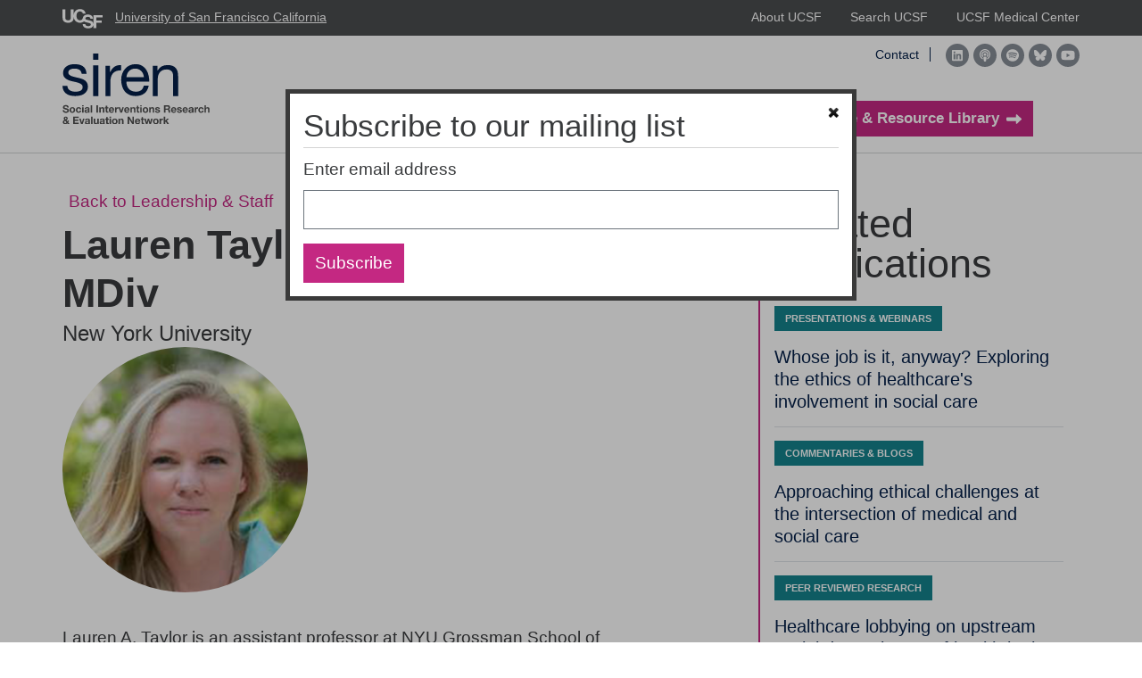

--- FILE ---
content_type: text/html; charset=UTF-8
request_url: https://sirenetwork.ucsf.edu/staff/lauren-taylor
body_size: 10233
content:
<!DOCTYPE html>
<html lang="en" dir="ltr">
  <head>
    <meta charset="utf-8" />
<script async src="https://www.googletagmanager.com/gtag/js?id=UA-91699118-1"></script>
<script>window.dataLayer = window.dataLayer || [];function gtag(){dataLayer.push(arguments)};gtag("js", new Date());gtag("set", "developer_id.dMDhkMT", true);gtag("config", "UA-91699118-1", {"groups":"default","anonymize_ip":true,"page_placeholder":"PLACEHOLDER_page_path"});gtag("config", "G-7FBQZGNQJK", {"groups":"default","page_placeholder":"PLACEHOLDER_page_location"});</script>
<meta name="description" content="Lauren A. Taylor is an assistant professor at NYU Grossman School of Medicine, where she is jointly appointed in the Division of Healthcare Delivery Science and the Division of Medical Ethics. Dr. Taylor primarily studies US health care through an organizational lens, applying theoretical frameworks from business ethics and political philosophy to the normative analysis of managerial and policy dilemmas." />
<link rel="canonical" href="https://sirenetwork.ucsf.edu/staff/lauren-taylor" />
<meta name="Generator" content="Drupal 10 (https://www.drupal.org)" />
<meta name="MobileOptimized" content="width" />
<meta name="HandheldFriendly" content="true" />
<meta name="viewport" content="width=device-width, initial-scale=1.0" />
<link rel="icon" href="/themes/custom/siren/favicon.ico" type="image/vnd.microsoft.icon" />

    <title>Lauren Taylor | SIREN</title>
    <link rel="stylesheet" media="all" href="/core/misc/components/progress.module.css?t7j610" />
<link rel="stylesheet" media="all" href="/core/misc/components/ajax-progress.module.css?t7j610" />
<link rel="stylesheet" media="all" href="/core/modules/system/css/components/align.module.css?t7j610" />
<link rel="stylesheet" media="all" href="/core/modules/system/css/components/fieldgroup.module.css?t7j610" />
<link rel="stylesheet" media="all" href="/core/modules/system/css/components/container-inline.module.css?t7j610" />
<link rel="stylesheet" media="all" href="/core/modules/system/css/components/clearfix.module.css?t7j610" />
<link rel="stylesheet" media="all" href="/core/modules/system/css/components/details.module.css?t7j610" />
<link rel="stylesheet" media="all" href="/core/modules/system/css/components/hidden.module.css?t7j610" />
<link rel="stylesheet" media="all" href="/core/modules/system/css/components/item-list.module.css?t7j610" />
<link rel="stylesheet" media="all" href="/core/modules/system/css/components/js.module.css?t7j610" />
<link rel="stylesheet" media="all" href="/core/modules/system/css/components/nowrap.module.css?t7j610" />
<link rel="stylesheet" media="all" href="/core/modules/system/css/components/position-container.module.css?t7j610" />
<link rel="stylesheet" media="all" href="/core/modules/system/css/components/reset-appearance.module.css?t7j610" />
<link rel="stylesheet" media="all" href="/core/modules/system/css/components/resize.module.css?t7j610" />
<link rel="stylesheet" media="all" href="/core/modules/system/css/components/system-status-counter.css?t7j610" />
<link rel="stylesheet" media="all" href="/core/modules/system/css/components/system-status-report-counters.css?t7j610" />
<link rel="stylesheet" media="all" href="/core/modules/system/css/components/system-status-report-general-info.css?t7j610" />
<link rel="stylesheet" media="all" href="/core/modules/system/css/components/tablesort.module.css?t7j610" />
<link rel="stylesheet" media="all" href="/core/modules/views/css/views.module.css?t7j610" />
<link rel="stylesheet" media="all" href="/modules/contrib/webform/css/webform.element.details.toggle.css?t7j610" />
<link rel="stylesheet" media="all" href="/modules/contrib/webform/css/webform.element.message.css?t7j610" />
<link rel="stylesheet" media="all" href="/modules/contrib/webform/css/webform.form.css?t7j610" />
<link rel="stylesheet" media="all" href="/modules/contrib/modal_page/css/modal-page.css?t7j610" />
<link rel="stylesheet" media="all" href="/modules/custom/popup_dialog/css/popup_dialog.css?t7j610" />
<link rel="stylesheet" media="all" href="/modules/contrib/sitewide_alert/css/sitewide_alert.css?t7j610" />
<link rel="stylesheet" media="all" href="/themes/custom/siren/assets/css/siren.style.css?t7j610" />

    <script src="https://use.fontawesome.com/releases/v6.7.2/js/all.js" defer crossorigin="anonymous"></script>
<script src="https://use.fontawesome.com/releases/v6.7.2/js/v4-shims.js" defer crossorigin="anonymous"></script>

  </head>
  <body class="node-1452 node-type--staff path-node page-node-type-staff">
        <a href="#main-content" class="visually-hidden focusable skip-link">
      Skip to main content
    </a>
    <div data-sitewide-alert></div><div id="js-modal-page-show-modal" class="modal fade js-modal-page-show show" data-modal-options="{&quot;id&quot;:&quot;population&quot;,&quot;auto_open&quot;:false,&quot;prevent_default&quot;:1,&quot;open_modal_on_element_click&quot;:&quot;#evidence-library-filter-info-population&quot;}" data-keyboard="true" data-backdrop="true" aria-modal="true" aria-labelledby=population_label aria-describedby="population_desc" role="dialog" tabindex="-1">
  <div class="modal-page-dialog modal-dialog modal-md" role="document">
    <div class="modal-page-content modal-content">

      
            
        <div class="modal-page-content modal-header ">

                                <h4 id="population_label" class="modal-title modal-page-title">Population</h4>
          
          <div class="modal-header-right">

                                <button type="button" class="close js-modal-page-ok-button " data-dismiss="modal">
                              &times;
                          </button>
          
                    
          </div>
        </div>

      
            <div id="population_desc" class="modal-body modal-page-body">
        <p>These filters identify the resource’s population focus. The categories are not mutually exclusive.</p><ul><li>Children and Youth</li><li>Complex Patients: Includes high risk, high utilizing, chronically ill patients with comorbidities.</li><li>Elderly</li><li>Health Care Professionals</li><li>Homeless</li><li>Immigrants</li><li>Medicaid-insured</li><li>Medicare insured</li><li>Pregnant/New Mothers</li><li>Veterans</li></ul>
              </div>

            
        <div class="modal-footer modal-page-footer ">

                    
          <div class="modal-buttons">

                        
                                      <button type="button" class="btn btn-default js-modal-page-ok-button " data-dismiss="modal" >OK</button>
            
          </div>
        </div>

            
      <input type="hidden" id="modal_id" name="modal_id" value="population">
            <input type="hidden" id="delay_display" name="delay_display" value="0" />
      <input type="hidden" id="show_once" name="show_once" value="" />
      <input type="hidden" id="auto_hide" name="auto_hide" value="" />
      <input type="hidden" id="auto_hide_delay" name="auto_hide_delay" value="5" />
      
    </div>
  </div>
</div>

      <div class="dialog-off-canvas-main-canvas" data-off-canvas-main-canvas>
    <div class="page">
      <div class="page__top-bar bg-gray">
      <div class="container d-flex justify-content-between">
                  <div class="page__top-bar-left">
              

  <div class="block--type-basic block block--basic block--ucsf">
  

      
          
            <div class="field field--name-body field--type-text-with-summary field--label-hidden field__item"><div><a href="http://ucsf.edu"><img src="http://sirenetwork.ucsf.edu/themes/custom/siren/logo-ucsf.svg" alt="UCSF logo" width="300" height="147" loading="lazy">University of San Francisco California</a></div></div>
      
      
  
  </div>


          </div>
                          <div class="page__top-bar-right">
              
  <div class="block block--nav--top block--system-menu">

  
    

            
        <ul class="nav nav--top-links">
                  <li class="nav-item">
        <a href="https://www.ucsf.edu/">About UCSF</a>
              </li>
                <li class="nav-item">
        <a href="https://www.ucsf.edu/search">Search UCSF</a>
              </li>
                <li class="nav-item">
        <a href="https://www.ucsfhealth.org/">UCSF Medical Center</a>
              </li>
      </ul>
    


      
  </div>


          </div>
              </div>
    </div>
  
      <header class="page__navbar pt-2 pt-lg-1 pb-lg-3 bg-white">
      <div class="container">
        <div class="row align-items-center">
          <div class="col-lg-2 d-flex align-items-center justify-content-between pb-2 pb-lg-0">
                          <div class="page__navbar-branding">
                  

  <div class="block block--branding">
  

      
        <a href="/">
      <img src="/themes/custom/siren/logo.svg" alt="SIREN logo"/>
    </a>
    
  
  </div>


              </div>
                        <div class="d-flex d-lg-none">
                              <button class="page__navbar-search-toggle collapsed nav-toggle"
                  data-toggle="collapse"
                  data-target="#page__navbar-search"
                  aria-expanded="false"
                  aria-controls="page__navbar-search">
                  <i class="fa-light fa-magnifying-glass nav-toggle__off"></i>
                  <i class="fa-light fa-magnifying-glass nav-toggle__on"></i>
                  <span class="visually-hidden">Search</span>
                </button>
                            <button class="page__navbar-mobile-toggle collapsed nav-toggle"
                data-toggle="collapse"
                data-target="#page__navbar-right"
                aria-expanded="false"
                aria-controls="page__navbar-right">
                <i class="fa-light fa-bars nav-toggle__off"></i>
                <i class="fa-light fa-xmark nav-toggle__on"></i>
                <span class="visually-hidden">Toggle Menu</span>
              </button>
            </div>
          </div>
          <div class="col-lg-10">
                          <div class="page__navbar-right collapse" id="page__navbar-right">
                  
  <div class="block block--nav--social block--system-menu">

  
    

            
        <ul class="nav nav--social-links">
                  <li class="nav-item">
        <a href="mailto:siren@ucsf.edu">Contact</a>
              </li>
                <li class="nav-item">
        <a href="https://www.linkedin.com/company/social-interventions-research-and-evaluation-network-siren-/" title="LinkedIn"><i class="fab fa-linkedin" aria-hidden="true"></i> <span class="link-text">LinkedIn</span></a>
              </li>
                <li class="nav-item">
        <a href="https://podcasts.apple.com/us/podcast/siren-coffee-science/id1546018881?uo=4" title="Podcast"><i class="fas fa-podcast" aria-hidden="true"></i> <span class="link-text">Podcast</span></a>
              </li>
                <li class="nav-item">
        <a href="https://open.spotify.com/show/2oVuyRShKGOVCZDdtzL3Is" title="Spotify"><i class="fab fa-spotify" aria-hidden="true"></i> <span class="link-text">Spotify</span></a>
              </li>
                <li class="nav-item">
        <a href="https://bsky.app/profile/siren-ucsf.bsky.social" title="Bluesky"><i class="fa-brands fa-bluesky" aria-hidden="true"></i> <span class="link-text">Bluesky</span></a>
              </li>
                <li class="nav-item">
        <a href="https://www.youtube.com/channel/UCHUI5KiAzNHKPWTv8wQlypA/featured" title="YouTube"><i class="fab fa-youtube" aria-hidden="true"></i> <span class="link-text">Youtube</span></a>
              </li>
      </ul>
    


      
  </div>

  <div class="block block--nav--main block--system-menu">

  
    

            
        <ul class="nav nav--main">
                        <li class="nav-item nav-item--with-dropdown nav-item--expanded">
        <a href="/about-us" data-drupal-link-system-path="node/1">About Us</a>
                  <i class="fa-light fa-chevron-down"></i>
          <button data-toggle="collapse" class="collapsed nav-toggle" data-target="#nav__dropdown-wrapper-1"
                  aria-expanded="false" aria-controls="nav__dropdown-wrapper-1">
            <i class="fa-light fa-plus nav-toggle__off"></i>
            <i class="fa-light fa-minus nav-toggle__on"></i>
            <span class="visually-hidden">Toggle Submenu</span>
          </button>
          <div id="nav__dropdown-wrapper-1" class="nav__dropdown-wrapper collapse">
                      <ul class="nav__dropdown">
                          <li class="nav-item">
        <a href="/mission-statement" data-drupal-link-system-path="node/5298">Mission Statement</a>
              </li>
                      <li class="nav-item">
        <a href="/about-us/program-leadership" data-drupal-link-system-path="node/67">Program Leadership</a>
              </li>
                      <li class="nav-item">
        <a href="/experts-experience" data-drupal-link-system-path="node/3864">Experts by Experience</a>
              </li>
                      <li class="nav-item">
        <a href="/about-us/our-grantees" data-drupal-link-system-path="node/2">Our Grantees</a>
              </li>
                      <li class="nav-item">
        <a href="/about-us/contact-us" data-drupal-link-system-path="node/71">Contact Us</a>
              </li>
      </ul>
    
          </div>
              </li>
                      <li class="nav-item nav-item--with-dropdown nav-item--expanded">
        <a href="/newsroom" data-drupal-link-system-path="node/5">News &amp; Events</a>
                  <i class="fa-light fa-chevron-down"></i>
          <button data-toggle="collapse" class="collapsed nav-toggle" data-target="#nav__dropdown-wrapper-2"
                  aria-expanded="false" aria-controls="nav__dropdown-wrapper-2">
            <i class="fa-light fa-plus nav-toggle__off"></i>
            <i class="fa-light fa-minus nav-toggle__on"></i>
            <span class="visually-hidden">Toggle Submenu</span>
          </button>
          <div id="nav__dropdown-wrapper-2" class="nav__dropdown-wrapper collapse">
                      <ul class="nav__dropdown">
                          <li class="nav-item">
        <a href="/news-events/research-round-ups" data-drupal-link-system-path="node/69">Research Round-Ups</a>
              </li>
                      <li class="nav-item">
        <a href="/news-events/newsletters" data-drupal-link-system-path="node/61">Newsletters</a>
              </li>
                      <li class="nav-item">
        <a href="https://sirenetwork.ucsf.edu/siren-engagement-grants">Engagement Grants</a>
              </li>
                      <li class="nav-item">
        <a href="/siren-podcast" data-drupal-link-system-path="node/5006">Podcast</a>
              </li>
                      <li class="nav-item">
        <a href="/news-events/events" data-drupal-link-system-path="node/70">Webinars</a>
              </li>
                      <li class="nav-item">
        <a href="https://sirenetwork.ucsf.edu/national-research-meetings">Past Meetings</a>
              </li>
      </ul>
    
          </div>
              </li>
                      <li class="nav-item">
        <a href="https://sirenetwork.ucsf.edu/2025-national-research-meeting">2025 National Research Meeting</a>
              </li>
                      <li class="nav-item">
        <a href="/tools/evidence-library" class="btn btn-primary" data-drupal-link-system-path="node/15"><span class="link-text">Evidence &amp; Resource Library</span> <i class="fa fa-long-arrow-right" aria-hidden="true"></i></a>
              </li>
      </ul>
    


      
  </div>


                                  <button class="page__navbar-search-toggle collapsed nav-toggle d-none d-lg-flex"
                    data-toggle="collapse"
                    data-target="#page__navbar-search"
                    aria-expanded="false"
                    aria-controls="page__navbar-search">
                    <i class="fa-light fa-magnifying-glass nav-toggle__off"></i>
                    <i class="fa-light fa-magnifying-glass nav-toggle__on"></i>
                    <span class="visually-hidden">Search</span>
                  </button>
                              </div>
                      </div>
        </div>
      </div>
              <div class="page__navbar-search collapse" id="page__navbar-search">
          <div class="container">
              

  <div class="search-block-form needs-validation block block--searchform" data-drupal-selector="search-block-form" role="search">
  

      
          
<form action="/search/node" method="get" id="search-block-form" accept-charset="UTF-8" class="form form-inline">
  
<div class="js-form-item form-item form-type-search js-form-type-search form-item-keys js-form-item-keys form-no-label form-group">
      
  
  
  
  
  
<input title="Enter the terms you wish to search for." data-drupal-selector="edit-keys" type="search" id="edit-keys" name="keys" value="" size="20" maxlength="2048" placeholder="Search" class="form-search form-control">


  
  
  
  
  </div>
<div data-drupal-selector="edit-actions" class="form-actions js-form-wrapper form-wrapper" id="edit-actions--3">

<button class="btn btn-primary button js-form-submit form-submit btn btn-primary" data-drupal-selector="edit-submit" type="submit" id="edit-submit--2" value="Search">
      Search
  </button>



</div>

</form>

      
  
  </div>


          </div>
        </div>
          </header>
  
  <main class="page__main">
          <header class="page__utilities">
        <div class="container">
            <div data-drupal-messages-fallback class="hidden"></div>


        </div>
      </header>
    
          <div class="container">
                  <div class="page__content">
              
  <div class="block block--content block--system-main">

  
    

            <article class="node staff staff--full">
  
  

      
    <div class="row">
      <div class="col-lg-7 mb-8">
        <a href="/about-us/program-leadership" class="btn btn-link pl-0">
          <i class="fa-light fa-arrow-left-long mr-1"></i>
          Back to Leadership & Staff
        </a>

        <h1 class="staff__title style-h1 font-weight-bold">
          Lauren Taylor, PhD, MPH, MDiv
        </h1>

                  <p class="staff__position style-h3">
            New York University
          </p>
        
                  
          <div class="staff__image rounded-circle overflow-hidden">
            <img src="https://sirenetwork.ucsf.edu/sites/default/files/styles/670x670/public/2022-08/Taylor%252C%2520Lauren.png?h=28afc4af&amp;itok=Fci4Z58N"
              alt="Lauren Taylor" />
          </div>
        
        <div class="my-6">
          
            <div class="field field--name-body field--type-text-with-summary field--label-hidden field__item"><p>Lauren A. Taylor is an assistant professor at NYU Grossman School of Medicine, where she is jointly appointed in the Division of Healthcare Delivery Science and the Division of Medical Ethics. Dr. Taylor primarily studies US health care through an organizational lens, applying theoretical frameworks from business ethics and political philosophy to the normative analysis of managerial and policy dilemmas. At NYU, she teaches health policy and leadership courses to masters and undergraduate students.Lauren co-authored a path-breaking book titled The American Health Care Paradox, which argued for more attention to be paid to role of social determinants of health and has become required reading at medical and public health schools across the country. Lauren’s current work focuses on organizational theory and strategy in the integration of health care and social services. Lauren earned a Bachelors and Masters in Public Health from Yale University and a Masters of Divinity and PhD in Health Policy and Management from Harvard University.</p></div>
      
        </div>

              </div>

      <div class="col-lg-4 offset-lg-1">
        <div class="box my-4">
          <h3 class="box__heading">
            Related Publications
          </h3>
          <div class="views-element-container"><div class="view view-resources view-resources-staff view-id-resources view-display-id-staff js-view-dom-id-f31b756aaea470647b29becd2e0cdc327b2d693b72dfe45b9ffae33a41871d92">
  
    

  
  

      <div  class="views-row mb-2 pb-2 border-bottom"><article class="node node--sticky resource resource--grid">
  
  

      
          <div class="resource__type style-tag">
        Presentations &amp; Webinars
      </div>
    
    <a href="/tools-resources/resources/whose-job-it-anyway-exploring-ethics-healthcares-involvement-social-care">
      <h4 class="resource__title style-h3 color-navyblue hover:color-primary">
        
<span>Whose job is it, anyway? Exploring the ethics of healthcare&#039;s involvement in social care</span>

      </h4>
    </a>
  </article>
</div>
    <div  class="views-row mb-2 pb-2 border-bottom"><article class="node node--sticky resource resource--grid">
  
  

      
          <div class="resource__type style-tag">
        Commentaries &amp; Blogs
      </div>
    
    <a href="/tools-resources/resources/approaching-ethical-challenges-intersection-medical-and-social-care">
      <h4 class="resource__title style-h3 color-navyblue hover:color-primary">
        
<span>Approaching ethical challenges at the intersection of medical and social care</span>

      </h4>
    </a>
  </article>
</div>
    <div  class="views-row mb-2 pb-2"><article class="node node--sticky resource resource--grid">
  
  

      
          <div class="resource__type style-tag">
        Peer Reviewed Research
      </div>
    
    <a href="/tools-resources/resources/healthcare-lobbying-upstream-social-determinants-health-us">
      <h4 class="resource__title style-h3 color-navyblue hover:color-primary">
        
<span>Healthcare lobbying on upstream social determinants of health in the US</span>

      </h4>
    </a>
  </article>
</div>

  
  

  
  

  
  </div>
</div>

        </div>
      </div>
    </div>
  </article>

      
  </div>


          </div>
              </div>
    
      </main>

  <footer class="bg-charcoal">
    <div class="page__footer-blocks bg-gray">
      <div class="container">
        <div class="page__footer-blocks-wrapper">
          <div class="page__footer-first d-md-none d-lg-block">
              

  <div class="block block--copyright">
  

      
          
<img src="/themes/custom/siren/logo-footer.png" alt="Siren logo" class="img-fluid">
<p class="copyright">&copy; 2026 The Regents of the University of California</p>
      
  
  </div>


          </div>
          <div class="page__footer-second">
              
  <div class="block block--nav--footer block--system-menu">

  
    

            
        <ul class="nav nav--footer">
                  <li class="nav-item">
        <a href="/about-us" data-drupal-link-system-path="node/1">About Us</a>
              </li>
                <li class="nav-item">
        <a href="/newsroom" data-drupal-link-system-path="node/5">News &amp; Events</a>
              </li>
                <li class="nav-item">
        <a href="/podcast">Coffee &amp; Science</a>
              </li>
                <li class="nav-item">
        <a href="/tools/evidence-library" data-drupal-link-system-path="node/15">Evidence &amp; Resource Library</a>
              </li>
      </ul>
    


      
  </div>


          </div>
          <div class="page__footer-third">
              

  <div class="block block--newsletter">
  

                    <h2>Sign up for Our Newsletter</h2>
          
          <form class="webform-submission-form webform-submission-add-form webform-submission-newsletter-signup-form webform-submission-newsletter-signup-add-form webform-submission-newsletter-signup-node-1452-form webform-submission-newsletter-signup-node-1452-add-form js-webform-details-toggle webform-details-toggle needs-validation" data-drupal-selector="webform-submission-newsletter-signup-node-1452-add-form" action="/staff/lauren-taylor" method="post" id="webform-submission-newsletter-signup-node-1452-add-form" accept-charset="UTF-8">
  
  
<div class="js-form-item form-item form-type-email js-form-type-email form-item-email js-form-item-email form-no-label form-group">
      <label class="form-label visually-hidden js-form-required form-required" for="edit-email--2">Enter email address</label>
  
  
  
  
  
<input data-drupal-selector="edit-email" type="email" id="edit-email--2" name="email" value="" size="60" maxlength="254" placeholder="Enter email address" class="form-email required form-control" required="required" aria-required="true">


  
  
  
  
  </div>
<div data-drupal-selector="edit-actions" class="form-actions webform-actions js-form-wrapper form-wrapper" id="edit-actions--3">

<button class="webform-button--submit button button--primary js-form-submit form-submit btn btn-primary" data-drupal-selector="edit-actions-submit-2" type="submit" id="edit-actions-submit--2" name="op" value="Sign up now">
      Sign up now
  </button>




</div>
<input data-drupal-selector="form-ve7keh3rafl3kmgogoteib3roplhyhpu3aekxorru-g" type="hidden" name="form_build_id" value="form-Ve7kEh3raFL3kMGOgoTEiB3RoplhYHpU3AEkxorRu-g" />
<input data-drupal-selector="edit-webform-submission-newsletter-signup-node-1452-add-form" type="hidden" name="form_id" value="webform_submission_newsletter_signup_node_1452_add_form" />


  
</form>

      
  
  </div>


          </div>
          <div class="page__footer-fourth">
              
  <div class="block block--nav--social-footer block--system-menu">

  
            <h2>Follow Us</h2>
        

            
        <ul class="nav nav--social-links">
                  <li class="nav-item">
        <a href="mailto:siren@ucsf.edu">Contact</a>
              </li>
                <li class="nav-item">
        <a href="https://www.linkedin.com/company/social-interventions-research-and-evaluation-network-siren-/" title="LinkedIn"><i class="fab fa-linkedin" aria-hidden="true"></i> <span class="link-text">LinkedIn</span></a>
              </li>
                <li class="nav-item">
        <a href="https://podcasts.apple.com/us/podcast/siren-coffee-science/id1546018881?uo=4" title="Podcast"><i class="fas fa-podcast" aria-hidden="true"></i> <span class="link-text">Podcast</span></a>
              </li>
                <li class="nav-item">
        <a href="https://open.spotify.com/show/2oVuyRShKGOVCZDdtzL3Is" title="Spotify"><i class="fab fa-spotify" aria-hidden="true"></i> <span class="link-text">Spotify</span></a>
              </li>
                <li class="nav-item">
        <a href="https://bsky.app/profile/siren-ucsf.bsky.social" title="Bluesky"><i class="fa-brands fa-bluesky" aria-hidden="true"></i> <span class="link-text">Bluesky</span></a>
              </li>
                <li class="nav-item">
        <a href="https://www.youtube.com/channel/UCHUI5KiAzNHKPWTv8wQlypA/featured" title="YouTube"><i class="fab fa-youtube" aria-hidden="true"></i> <span class="link-text">Youtube</span></a>
              </li>
      </ul>
    


      
  </div>


          </div>
        </div>
        <div class="page__footer-first d-none d-md-block d-lg-none">
            

  <div class="block block--copyright">
  

      
          
<img src="/themes/custom/siren/logo-footer.png" alt="Siren logo" class="img-fluid">
<p class="copyright">&copy; 2026 The Regents of the University of California</p>
      
  
  </div>


        </div>
      </div>
    </div>
          <div class="page__footer pb-3 pt-6 color-gray-2">
        <div class="container">
            

  <div class="block--type-basic block block--basic block--logos">
  

      
          
      <div class="field field--name-field-images field--type-entity-reference field--label-hidden field__items">
              <div class="field__item">
<div class="media media--type-image media--view-mode-default">
  
  
            
  <div class="field field--name-field-media-image field--type-image field--label-visually_hidden">
    <div class="field__label visually-hidden">Image</div>
              <div class="field__item">  
<img loading="lazy" src="/sites/default/files/2020-12/logo-kaiser.png" width="428" height="50" alt="Kaiser Logo" class="img-fluid">

</div>
          </div>

      </div>
</div>
              <div class="field__item">
<div class="media media--type-image media--view-mode-default">
  
  
            
  <div class="field field--name-field-media-image field--type-image field--label-visually_hidden">
    <div class="field__label visually-hidden">Image</div>
              <div class="field__item">  
<img loading="lazy" src="/sites/default/files/2024-10/RWJF-logo-gray.png" width="331" height="60" alt="Robert Wood Logo" class="img-fluid">

</div>
          </div>

      </div>
</div>
          </div>
  
            <div class="field field--name-body field--type-text-with-summary field--label-hidden field__item"><p>Support for this program was provided in part by the Robert Wood Johnson Foundation and Kaiser Permanente. The views expressed here do not necessarily reflect the views of the Foundation or Kaiser Permanente.</p></div>
      
      
  
  </div>


        </div>
      </div>
      </footer>
</div>

  </div>

    
    <script type="application/json" data-drupal-selector="drupal-settings-json">{"path":{"baseUrl":"\/","pathPrefix":"","currentPath":"node\/1452","currentPathIsAdmin":false,"isFront":false,"currentLanguage":"en","themeUrl":"themes\/custom\/siren"},"pluralDelimiter":"\u0003","suppressDeprecationErrors":true,"ajaxPageState":{"libraries":"[base64]","theme":"siren","theme_token":null},"ajaxTrustedUrl":{"form_action_p_pvdeGsVG5zNF_XLGPTvYSKCf43t8qZYSwcfZl2uzM":true,"\/search\/node":true},"admin_dialogs":{"paths":{"\/admin\/config\/system\/actions\/configure\/*":{"class":["use-ajax"],"data-dialog-type":"modal","data-dialog-options":"{\u0022width\u0022:\u0022550\u0022}"},"\/admin\/config\/search\/redirect\/add*":{"class":["use-ajax"],"data-dialog-type":"modal","data-dialog-options":"{\u0022width\u0022:\u0022650\u0022}"},"\/admin\/config\/user-interface\/admin-toolbar*":{"class":["use-ajax"],"data-dialog-type":"modal","data-dialog-options":"{\u0022width\u0022:\u0022550\u0022}"},"\/aggregator\/sources\/add*":{"class":["use-ajax"],"data-dialog-type":"modal","data-dialog-options":"{\u0022width\u0022:\u0022550\u0022}"},"\/aggregator\/sources\/*\/delete*":{"class":["use-ajax"],"data-dialog-type":"modal","data-dialog-options":"{\u0022width\u0022:\u0022550\u0022}"},"\/admin\/config\/services\/aggregator\/settings*":{"class":["use-ajax"],"data-dialog-type":"modal","data-dialog-options":"{\u0022width\u0022:\u0022550\u0022}"},"*\/admin\/config\/content\/paragraphs*":{"class":["use-ajax"],"data-dialog-type":"modal","data-dialog-options":"{\u0022width\u0022:\u0022550\u0022}"},"\/admin\/config\/services\/aggregator\/delete\/*":{"class":["use-ajax"],"data-dialog-type":"modal","data-dialog-options":"{\u0022width\u0022:\u0022550\u0022}"},"\/admin\/config\/system\/delete-orphans*":{"class":["use-ajax"],"data-dialog-type":"modal","data-dialog-options":"{\u0022width\u0022:\u0022550\u0022}"},"\/admin\/config\/development\/settings*":{"class":["use-ajax"],"data-dialog-type":"modal","data-dialog-options":"{\u0022width\u0022:\u0022550\u0022}"},"\/aggregator\/sources\/*\/configure*":{"class":["use-ajax"],"data-dialog-type":"modal","data-dialog-options":"{\u0022width\u0022:\u0022550\u0022}"},"\/comment\/*\/edit*":{"class":["use-ajax"],"data-dialog-type":"modal","data-dialog-options":"{\u0022width\u0022:\u0022550\u0022}"},"\/admin\/config\/search\/simplesitemap\/variants*":{"class":["use-ajax"],"data-dialog-type":"modal","data-dialog-options":"{\u0022width\u0022:\u0022550\u0022}"},"\/admin\/config\/search\/simplesitemap\/types\/*":{"class":["use-ajax"],"data-dialog-type":"modal","data-dialog-options":"{\u0022width\u0022:\u0022550\u0022}"},"\/admin\/config\/system\/file-resup-settings*":{"class":["use-ajax"],"data-dialog-type":"modal","data-dialog-options":"{\u0022width\u0022:\u0022550\u0022}"},"\/admin\/config\/media\/image_effects*":{"class":["use-ajax"],"data-dialog-type":"modal","data-dialog-options":"{\u0022width\u0022:\u0022550\u0022}"},"\/admin\/config\/media\/image-styles\/manage\/*\/effects\/*":{"class":["use-ajax"],"data-dialog-type":"modal","data-dialog-options":"{\u0022width\u0022:\u0022550\u0022}"},"\/admin\/config\/media\/media_file_delete\/settings*":{"class":["use-ajax"],"data-dialog-type":"modal","data-dialog-options":"{\u0022width\u0022:\u0022550\u0022}"},"\/admin\/config\/media\/media-library*":{"class":["use-ajax"],"data-dialog-type":"modal","data-dialog-options":"{\u0022width\u0022:\u0022550\u0022}"},"*\/admin\/config\/services\/rss-publishing*":{"class":["use-ajax"],"data-dialog-type":"modal","data-dialog-options":"{\u0022width\u0022:\u0022550\u0022}"},"*\/admin\/config\/development\/maintenance*":{"class":["use-ajax"],"data-dialog-type":"modal","data-dialog-options":"{\u0022width\u0022:\u0022550\u0022}"},"*\/admin\/modules\/install*":{"class":["use-ajax"],"data-dialog-type":"modal","data-dialog-options":"{\u0022width\u0022:\u0022550\u0022}"},"*\/admin\/theme\/install*":{"class":["use-ajax"],"data-dialog-type":"modal","data-dialog-options":"{\u0022width\u0022:\u0022550\u0022}"},"*\/admin\/config\/development\/logging*":{"class":["use-ajax"],"data-dialog-type":"modal","data-dialog-options":"{\u0022width\u0022:\u0022550\u0022}"},"*\/admin\/config\/regional\/settings*":{"class":["use-ajax"],"data-dialog-type":"modal","data-dialog-options":"{\u0022width\u0022:\u0022550\u0022}"},"*\/admin\/config\/media\/media-settings*":{"class":["use-ajax"],"data-dialog-type":"modal","data-dialog-options":"{\u0022width\u0022:\u0022550\u0022}"},"*\/admin\/config\/media\/image-toolkit*":{"class":["use-ajax"],"data-dialog-type":"modal","data-dialog-options":"{\u0022width\u0022:\u0022550\u0022}"},"\/admin\/config\/services\/rest\/resource\/*\/edit":{"class":["use-ajax"],"data-dialog-type":"modal","data-dialog-options":"{\u0022width\u0022:\u0022550\u0022}"},"\/admin\/config\/user-interface\/shortcut\/link\/*":{"class":["use-ajax"],"data-dialog-type":"modal","data-dialog-options":"{\u0022width\u0022:\u0022550\u0022}"}},"selectors":{"a.media-library-item__remove":{"class":["use-ajax"],"data-dialog-type":"modal","data-dialog-options":"{\u0022width\u0022:\u0022550\u0022}"},"#menu-overview li.edit a":{"class":["use-ajax"],"data-dialog-type":"modal","data-dialog-options":"{\u0022width\u0022:\u0022650\u0022}"},".node-revision-table .revert a":{"class":["use-ajax"],"data-dialog-type":"modal","data-dialog-options":"{\u0022width\u0022:\u0022550\u0022}"},".node-revision-table .delete a":{"class":["use-ajax"],"data-dialog-type":"modal","data-dialog-options":"{\u0022width\u0022:\u0022550\u0022}"}}},"google_analytics":{"account":"UA-91699118-1","trackOutbound":true,"trackMailto":true,"trackTel":true,"trackDownload":true,"trackDownloadExtensions":"7z|aac|arc|arj|asf|asx|avi|bin|csv|doc(x|m)?|dot(x|m)?|exe|flv|gif|gz|gzip|hqx|jar|jpe?g|js|mp(2|3|4|e?g)|mov(ie)?|msi|msp|pdf|phps|png|ppt(x|m)?|pot(x|m)?|pps(x|m)?|ppam|sld(x|m)?|thmx|qtm?|ra(m|r)?|sea|sit|tar|tgz|torrent|txt|wav|wma|wmv|wpd|xls(x|m|b)?|xlt(x|m)|xlam|xml|z|zip"},"enabled":1,"title":"Subscribe to our mailing list","body":"\u003Cform class=\u0022webform-submission-form webform-submission-add-form webform-submission-newsletter-signup-popup-form webform-submission-newsletter-signup-popup-add-form webform-submission-newsletter-signup-popup-node-1452-form webform-submission-newsletter-signup-popup-node-1452-add-form js-webform-details-toggle webform-details-toggle needs-validation\u0022 data-drupal-selector=\u0022webform-submission-newsletter-signup-popup-node-1452-add-form\u0022 action=\u0022\/staff\/lauren-taylor\u0022 method=\u0022post\u0022 id=\u0022webform-submission-newsletter-signup-popup-node-1452-add-form\u0022 accept-charset=\u0022UTF-8\u0022\u003E\n  \n  \n\u003Cdiv class=\u0022js-form-item form-item form-type-email js-form-type-email form-item-email js-form-item-email form-group\u0022\u003E\n      \u003Clabel class=\u0022form-label js-form-required form-required\u0022 for=\u0022edit-email\u0022\u003EEnter email address\u003C\/label\u003E\n  \n  \n  \n  \n  \n\u003Cinput data-drupal-selector=\u0022edit-email\u0022 type=\u0022email\u0022 id=\u0022edit-email\u0022 name=\u0022email\u0022 value=\u0022\u0022 size=\u002260\u0022 maxlength=\u0022254\u0022 class=\u0022form-email required form-control\u0022 required=\u0022required\u0022 aria-required=\u0022true\u0022\u003E\n\n\n  \n  \n  \n  \n  \u003C\/div\u003E\n\u003Cdiv data-drupal-selector=\u0022edit-actions\u0022 class=\u0022form-actions webform-actions js-form-wrapper form-wrapper\u0022 id=\u0022edit-actions\u0022\u003E\n\n\u003Cbutton class=\u0022webform-button--submit button button--primary js-form-submit form-submit btn btn-primary\u0022 data-drupal-selector=\u0022edit-actions-submit\u0022 type=\u0022submit\u0022 id=\u0022edit-actions-submit\u0022 name=\u0022op\u0022 value=\u0022Subscribe\u0022\u003E\n      Subscribe\n  \u003C\/button\u003E\n\n\n\n\n\u003C\/div\u003E\n\u003Cinput data-drupal-selector=\u0022form-p-d5a-a101kdqje9mso3kemzfrsnp2h5gr1keigc9g\u0022 type=\u0022hidden\u0022 name=\u0022form_build_id\u0022 value=\u0022form-P--d5A-a101kDqJE9MSo3kEmzFrSnP2h5gR1KeIgC9g\u0022 \/\u003E\n\u003Cinput data-drupal-selector=\u0022edit-webform-submission-newsletter-signup-popup-node-1452-add-form\u0022 type=\u0022hidden\u0022 name=\u0022form_id\u0022 value=\u0022webform_submission_newsletter_signup_popup_node_1452_add_form\u0022 \/\u003E\n\n\n  \n\u003C\/form\u003E\n","delay":"1","top":"100","views":{"ajax_path":"\/views\/ajax","ajaxViews":{"views_dom_id:f31b756aaea470647b29becd2e0cdc327b2d693b72dfe45b9ffae33a41871d92":{"view_name":"resources","view_display_id":"staff","view_args":"1452","view_path":"\/node\/1452","view_base_path":"\/node\/1452","view_dom_id":"f31b756aaea470647b29becd2e0cdc327b2d693b72dfe45b9ffae33a41871d92","pager_element":0}}},"sitewideAlert":{"refreshInterval":120000,"automaticRefresh":false},"modal_page":{"verify_load_bootstrap_automatically":true,"bootstrap_version":"3x"},"user":{"uid":0,"permissionsHash":"f9ad4e79da2211ec0491d9a52ef1662e4c1b476117339736c41aa81f83dfd241"}}</script>
<script src="/core/assets/vendor/jquery/jquery.min.js?v=3.7.1"></script>
<script src="/core/assets/vendor/once/once.min.js?v=1.0.1"></script>
<script src="/core/misc/drupalSettingsLoader.js?v=10.4.9"></script>
<script src="/core/misc/drupal.js?v=10.4.9"></script>
<script src="/core/misc/drupal.init.js?v=10.4.9"></script>
<script src="/core/misc/debounce.js?v=10.4.9"></script>
<script src="/core/assets/vendor/tabbable/index.umd.min.js?v=6.2.0"></script>
<script src="/modules/contrib/admin_dialogs/assets/selector.js?v=10.4.9"></script>
<script src="/modules/contrib/google_analytics/js/google_analytics.js?v=10.4.9"></script>
<script src="/core/assets/vendor/js-cookie/js.cookie.min.js?v=3.0.5"></script>
<script src="/modules/contrib/modal_page/js/modal-page.js?t7j610"></script>
<script src="https://maxcdn.bootstrapcdn.com/bootstrap/3.3.7/js/bootstrap.min.js"></script>
<script src="/core/misc/progress.js?v=10.4.9"></script>
<script src="/core/assets/vendor/loadjs/loadjs.min.js?v=4.3.0"></script>
<script src="/core/misc/announce.js?v=10.4.9"></script>
<script src="/core/misc/message.js?v=10.4.9"></script>
<script src="/core/misc/ajax.js?v=10.4.9"></script>
<script src="/modules/custom/popup_dialog/js/popup_dialog.js?t7j610"></script>
<script src="/themes/custom/siren/assets/js/siren.script.js?v=10.4.9"></script>
<script src="/themes/custom/siren/assets/js/resources.js?v=10.4.9"></script>
<script src="/modules/contrib/sitewide_alert/js/init.js?v=10.4.9"></script>
<script src="/core/misc/jquery.form.js?v=4.3.0"></script>
<script src="/core/modules/views/js/base.js?v=10.4.9"></script>
<script src="/core/modules/views/js/ajax_view.js?v=10.4.9"></script>
<script src="/modules/contrib/webform/js/webform.element.details.save.js?v=10.4.9"></script>
<script src="/modules/contrib/webform/js/webform.element.details.toggle.js?v=10.4.9"></script>
<script src="/modules/contrib/webform/js/webform.element.message.js?v=10.4.9"></script>
<script src="/core/misc/form.js?v=10.4.9"></script>
<script src="/modules/contrib/webform/js/webform.behaviors.js?v=10.4.9"></script>
<script src="/core/misc/states.js?v=10.4.9"></script>
<script src="/modules/contrib/webform/js/webform.states.js?v=10.4.9"></script>
<script src="/modules/contrib/webform/js/webform.form.js?v=10.4.9"></script>

  </body>
</html>


--- FILE ---
content_type: text/css
request_url: https://sirenetwork.ucsf.edu/themes/custom/siren/assets/css/siren.style.css?t7j610
body_size: 44504
content:
@charset "UTF-8";
@media print {
  *,
*::before,
*::after {
    text-shadow: none !important;
    box-shadow: none !important;
  }

  a:not(.btn) {
    text-decoration: underline;
  }

  abbr[title]::after {
    content: " (" attr(title) ")";
  }

  pre {
    white-space: pre-wrap !important;
  }

  pre,
blockquote {
    border: 1px solid #adb5bd;
    page-break-inside: avoid;
  }

  thead {
    display: table-header-group;
  }

  tr,
img {
    page-break-inside: avoid;
  }

  p,
h2,
h3 {
    orphans: 3;
    widows: 3;
  }

  h2,
h3 {
    page-break-after: avoid;
  }

  @page {
    size: a3;
  }
  body {
    min-width: 992px !important;
  }

  .container {
    min-width: 992px !important;
  }

  .navbar {
    display: none;
  }

  .badge {
    border: 1px solid #000;
  }

  .table {
    border-collapse: collapse !important;
  }
  .table td,
.table th {
    background-color: #fff !important;
  }

  .table-bordered th,
.table-bordered td {
    border: 1px solid #dee2e6 !important;
  }

  .table-dark {
    color: inherit;
  }
  .table-dark th,
.table-dark td,
.table-dark thead th,
.table-dark tbody + tbody {
    border-color: #dee2e6;
  }

  .table .thead-dark th {
    color: inherit;
    border-color: #dee2e6;
  }
}
*,
*::before,
*::after {
  box-sizing: border-box;
}

html {
  font-family: sans-serif;
  line-height: 1.15;
  -webkit-text-size-adjust: 100%;
  -webkit-tap-highlight-color: rgba(0, 0, 0, 0);
}

article, aside, figcaption, figure, footer, header, hgroup, main, nav, section {
  display: block;
}

body {
  margin: 0;
  font-family: "Helvetica Neue", "HelveticaNeueRoman", "HelveticaNeue-Roman", "Helvetica Neue Roman", "Helvetica", "Arial", sans-serif;
  font-size: 1.1875rem;
  font-weight: 400;
  line-height: 1.58;
  color: #393b3d;
  text-align: left;
  background-color: #fff;
}

[tabindex="-1"]:focus {
  outline: 0 !important;
}

hr {
  box-sizing: content-box;
  height: 0;
  overflow: visible;
}

h1, h2, h3, h4, h5, h6 {
  margin-top: 0;
  margin-bottom: 3px;
}

p {
  margin-top: 0;
  margin-bottom: 1rem;
}

abbr[title],
abbr[data-original-title] {
  text-decoration: underline;
  -webkit-text-decoration: underline dotted;
          text-decoration: underline dotted;
  cursor: help;
  border-bottom: 0;
  -webkit-text-decoration-skip-ink: none;
          text-decoration-skip-ink: none;
}

address {
  margin-bottom: 1rem;
  font-style: normal;
  line-height: inherit;
}

ol,
ul,
dl {
  margin-top: 0;
  margin-bottom: 1rem;
}

ol ol,
ul ul,
ol ul,
ul ol {
  margin-bottom: 0;
}

dt {
  font-weight: 700;
}

dd {
  margin-bottom: 0.5rem;
  margin-left: 0;
}

blockquote {
  margin: 0 0 1rem;
}

b,
strong {
  font-weight: bolder;
}

small {
  font-size: 80%;
}

sub,
sup {
  position: relative;
  font-size: 75%;
  line-height: 0;
  vertical-align: baseline;
}

sub {
  bottom: -0.25em;
}

sup {
  top: -0.5em;
}

a {
  color: #C42882;
  text-decoration: none;
  background-color: transparent;
}
a:hover {
  color: #841b58;
  text-decoration: underline;
}

a:not([href]):not([tabindex]) {
  color: inherit;
  text-decoration: none;
}
a:not([href]):not([tabindex]):hover, a:not([href]):not([tabindex]):focus {
  color: inherit;
  text-decoration: none;
}
a:not([href]):not([tabindex]):focus {
  outline: 0;
}

pre,
code,
kbd,
samp {
  font-family: SFMono-Regular, Menlo, Monaco, Consolas, "Liberation Mono", "Courier New", monospace;
  font-size: 1em;
}

pre {
  margin-top: 0;
  margin-bottom: 1rem;
  overflow: auto;
}

figure {
  margin: 0 0 1rem;
}

img {
  vertical-align: middle;
  border-style: none;
}

svg {
  overflow: hidden;
  vertical-align: middle;
}

table {
  border-collapse: collapse;
}

caption {
  padding-top: 0.75rem;
  padding-bottom: 0.75rem;
  color: #6c757d;
  text-align: left;
  caption-side: bottom;
}

th {
  text-align: inherit;
}

label {
  display: inline-block;
  margin-bottom: 0.5rem;
}

button {
  border-radius: 0;
}

button:focus {
  outline: 1px dotted;
  outline: 5px auto -webkit-focus-ring-color;
}

input,
button,
select,
optgroup,
textarea {
  margin: 0;
  font-family: inherit;
  font-size: inherit;
  line-height: inherit;
}

button,
input {
  overflow: visible;
}

button,
select {
  text-transform: none;
}

select {
  word-wrap: normal;
}

button,
[type=button],
[type=reset],
[type=submit] {
  -webkit-appearance: button;
}

button:not(:disabled),
[type=button]:not(:disabled),
[type=reset]:not(:disabled),
[type=submit]:not(:disabled) {
  cursor: pointer;
}

button::-moz-focus-inner,
[type=button]::-moz-focus-inner,
[type=reset]::-moz-focus-inner,
[type=submit]::-moz-focus-inner {
  padding: 0;
  border-style: none;
}

input[type=radio],
input[type=checkbox] {
  box-sizing: border-box;
  padding: 0;
}

input[type=date],
input[type=time],
input[type=datetime-local],
input[type=month] {
  -webkit-appearance: listbox;
}

textarea {
  overflow: auto;
  resize: vertical;
}

fieldset {
  min-width: 0;
  padding: 0;
  margin: 0;
  border: 0;
}

legend {
  display: block;
  width: 100%;
  max-width: 100%;
  padding: 0;
  margin-bottom: 0.5rem;
  font-size: 1.5rem;
  line-height: inherit;
  color: inherit;
  white-space: normal;
}

progress {
  vertical-align: baseline;
}

[type=number]::-webkit-inner-spin-button,
[type=number]::-webkit-outer-spin-button {
  height: auto;
}

[type=search] {
  outline-offset: -2px;
  -webkit-appearance: none;
}

[type=search]::-webkit-search-decoration {
  -webkit-appearance: none;
}

::-webkit-file-upload-button {
  font: inherit;
  -webkit-appearance: button;
}

output {
  display: inline-block;
}

summary {
  display: list-item;
  cursor: pointer;
}

template {
  display: none;
}

[hidden] {
  display: none !important;
}

h1, h2, h3, h4, h5, h6,
.h1, .h2, .h3, .h4, .h5, .h6 {
  margin-bottom: 3px;
  font-weight: 500;
  line-height: 1.2;
}

h1, .h1 {
  font-size: 2.8125rem;
}

h2, .h2 {
  font-size: 2.1875rem;
}

h3, .h3 {
  font-size: 1.5rem;
}

h4, .h4 {
  font-size: 1.25rem;
}

h5, .h5 {
  font-size: 1.1875rem;
}

h6, .h6 {
  font-size: 1rem;
}

.lead {
  font-size: 1.484375rem;
  font-weight: 300;
}

.display-1 {
  font-size: 6rem;
  font-weight: 300;
  line-height: 1.2;
}

.display-2 {
  font-size: 5.5rem;
  font-weight: 300;
  line-height: 1.2;
}

.display-3 {
  font-size: 4.5rem;
  font-weight: 300;
  line-height: 1.2;
}

.display-4 {
  font-size: 3.5rem;
  font-weight: 300;
  line-height: 1.2;
}

hr {
  margin-top: 6px;
  margin-bottom: 6px;
  border: 0;
  border-top: 1px solid rgba(0, 0, 0, 0.1);
}

small,
.small {
  font-size: 80%;
  font-weight: 400;
}

mark,
.mark {
  padding: 0.2em;
  background-color: #fcf8e3;
}

.list-unstyled {
  padding-left: 0;
  list-style: none;
}

.list-inline {
  padding-left: 0;
  list-style: none;
}

.list-inline-item {
  display: inline-block;
}
.list-inline-item:not(:last-child) {
  margin-right: 0.5rem;
}

.initialism {
  font-size: 90%;
  text-transform: uppercase;
}

.blockquote {
  margin-bottom: 6px;
  font-size: 1.484375rem;
}

.blockquote-footer {
  display: block;
  font-size: 80%;
  color: #6c757d;
}
.blockquote-footer::before {
  content: "\2014\A0";
}

.img-fluid {
  max-width: 100%;
  height: auto;
}

.img-thumbnail {
  padding: 0.25rem;
  background-color: #fff;
  border: 1px solid #dee2e6;
  max-width: 100%;
  height: auto;
}

.figure {
  display: inline-block;
}

.figure-img {
  margin-bottom: 3px;
  line-height: 1;
}

.figure-caption {
  font-size: 90%;
  color: #6c757d;
}

code {
  font-size: 87.5%;
  color: #e83e8c;
  word-break: break-word;
}
a > code {
  color: inherit;
}

kbd {
  padding: 0.2rem 0.4rem;
  font-size: 87.5%;
  color: #fff;
  background-color: #212529;
}
kbd kbd {
  padding: 0;
  font-size: 100%;
  font-weight: 700;
}

pre {
  display: block;
  font-size: 87.5%;
  color: #212529;
}
pre code {
  font-size: inherit;
  color: inherit;
  word-break: normal;
}

.pre-scrollable {
  max-height: 340px;
  overflow-y: scroll;
}

.container {
  width: 100%;
  padding-right: 15px;
  padding-left: 15px;
  margin-right: auto;
  margin-left: auto;
}
@media (min-width: 576px) {
  .container {
    max-width: 540px;
  }
}
@media (min-width: 768px) {
  .container {
    max-width: 720px;
  }
}
@media (min-width: 992px) {
  .container {
    max-width: 960px;
  }
}
@media (min-width: 1200px) {
  .container {
    max-width: 1170px;
  }
}

.container-fluid {
  width: 100%;
  padding-right: 15px;
  padding-left: 15px;
  margin-right: auto;
  margin-left: auto;
}

.row {
  display: flex;
  flex-wrap: wrap;
  margin-right: -15px;
  margin-left: -15px;
}

.no-gutters {
  margin-right: 0;
  margin-left: 0;
}
.no-gutters > .col,
.no-gutters > [class*=col-] {
  padding-right: 0;
  padding-left: 0;
}

.col-xl,
.col-xl-auto, .col-xl-12, .col-xl-11, .col-xl-10, .col-xl-9, .col-xl-8, .col-xl-7, .col-xl-6, .col-xl-5, .col-xl-4, .col-xl-3, .col-xl-2, .col-xl-1, .col-lg,
.col-lg-auto, .col-lg-12, .col-lg-11, .col-lg-10, .col-lg-9, .col-lg-8, .col-lg-7, .col-lg-6, .col-lg-5, .col-lg-4, .col-lg-3, .col-lg-2, .col-lg-1, .col-md,
.col-md-auto, .col-md-12, .col-md-11, .col-md-10, .col-md-9, .col-md-8, .col-md-7, .col-md-6, .col-md-5, .col-md-4, .col-md-3, .col-md-2, .col-md-1, .col-sm,
.col-sm-auto, .col-sm-12, .col-sm-11, .col-sm-10, .col-sm-9, .col-sm-8, .col-sm-7, .col-sm-6, .col-sm-5, .col-sm-4, .col-sm-3, .col-sm-2, .col-sm-1, .col,
.col-auto, .col-12, .col-11, .col-10, .col-9, .col-8, .col-7, .col-6, .col-5, .col-4, .col-3, .col-2, .col-1 {
  position: relative;
  width: 100%;
  padding-right: 15px;
  padding-left: 15px;
}

.col {
  flex-basis: 0;
  flex-grow: 1;
  max-width: 100%;
}

.col-auto {
  flex: 0 0 auto;
  width: auto;
  max-width: 100%;
}

.col-1 {
  flex: 0 0 8.3333333333%;
  max-width: 8.3333333333%;
}

.col-2 {
  flex: 0 0 16.6666666667%;
  max-width: 16.6666666667%;
}

.col-3 {
  flex: 0 0 25%;
  max-width: 25%;
}

.col-4 {
  flex: 0 0 33.3333333333%;
  max-width: 33.3333333333%;
}

.col-5 {
  flex: 0 0 41.6666666667%;
  max-width: 41.6666666667%;
}

.col-6 {
  flex: 0 0 50%;
  max-width: 50%;
}

.col-7 {
  flex: 0 0 58.3333333333%;
  max-width: 58.3333333333%;
}

.col-8 {
  flex: 0 0 66.6666666667%;
  max-width: 66.6666666667%;
}

.col-9 {
  flex: 0 0 75%;
  max-width: 75%;
}

.col-10 {
  flex: 0 0 83.3333333333%;
  max-width: 83.3333333333%;
}

.col-11 {
  flex: 0 0 91.6666666667%;
  max-width: 91.6666666667%;
}

.col-12 {
  flex: 0 0 100%;
  max-width: 100%;
}

.order-first {
  order: -1;
}

.order-last {
  order: 13;
}

.order-0 {
  order: 0;
}

.order-1 {
  order: 1;
}

.order-2 {
  order: 2;
}

.order-3 {
  order: 3;
}

.order-4 {
  order: 4;
}

.order-5 {
  order: 5;
}

.order-6 {
  order: 6;
}

.order-7 {
  order: 7;
}

.order-8 {
  order: 8;
}

.order-9 {
  order: 9;
}

.order-10 {
  order: 10;
}

.order-11 {
  order: 11;
}

.order-12 {
  order: 12;
}

.offset-1 {
  margin-left: 8.3333333333%;
}

.offset-2 {
  margin-left: 16.6666666667%;
}

.offset-3 {
  margin-left: 25%;
}

.offset-4 {
  margin-left: 33.3333333333%;
}

.offset-5 {
  margin-left: 41.6666666667%;
}

.offset-6 {
  margin-left: 50%;
}

.offset-7 {
  margin-left: 58.3333333333%;
}

.offset-8 {
  margin-left: 66.6666666667%;
}

.offset-9 {
  margin-left: 75%;
}

.offset-10 {
  margin-left: 83.3333333333%;
}

.offset-11 {
  margin-left: 91.6666666667%;
}

@media (min-width: 576px) {
  .col-sm {
    flex-basis: 0;
    flex-grow: 1;
    max-width: 100%;
  }

  .col-sm-auto {
    flex: 0 0 auto;
    width: auto;
    max-width: 100%;
  }

  .col-sm-1 {
    flex: 0 0 8.3333333333%;
    max-width: 8.3333333333%;
  }

  .col-sm-2 {
    flex: 0 0 16.6666666667%;
    max-width: 16.6666666667%;
  }

  .col-sm-3 {
    flex: 0 0 25%;
    max-width: 25%;
  }

  .col-sm-4 {
    flex: 0 0 33.3333333333%;
    max-width: 33.3333333333%;
  }

  .col-sm-5 {
    flex: 0 0 41.6666666667%;
    max-width: 41.6666666667%;
  }

  .col-sm-6 {
    flex: 0 0 50%;
    max-width: 50%;
  }

  .col-sm-7 {
    flex: 0 0 58.3333333333%;
    max-width: 58.3333333333%;
  }

  .col-sm-8 {
    flex: 0 0 66.6666666667%;
    max-width: 66.6666666667%;
  }

  .col-sm-9 {
    flex: 0 0 75%;
    max-width: 75%;
  }

  .col-sm-10 {
    flex: 0 0 83.3333333333%;
    max-width: 83.3333333333%;
  }

  .col-sm-11 {
    flex: 0 0 91.6666666667%;
    max-width: 91.6666666667%;
  }

  .col-sm-12 {
    flex: 0 0 100%;
    max-width: 100%;
  }

  .order-sm-first {
    order: -1;
  }

  .order-sm-last {
    order: 13;
  }

  .order-sm-0 {
    order: 0;
  }

  .order-sm-1 {
    order: 1;
  }

  .order-sm-2 {
    order: 2;
  }

  .order-sm-3 {
    order: 3;
  }

  .order-sm-4 {
    order: 4;
  }

  .order-sm-5 {
    order: 5;
  }

  .order-sm-6 {
    order: 6;
  }

  .order-sm-7 {
    order: 7;
  }

  .order-sm-8 {
    order: 8;
  }

  .order-sm-9 {
    order: 9;
  }

  .order-sm-10 {
    order: 10;
  }

  .order-sm-11 {
    order: 11;
  }

  .order-sm-12 {
    order: 12;
  }

  .offset-sm-0 {
    margin-left: 0;
  }

  .offset-sm-1 {
    margin-left: 8.3333333333%;
  }

  .offset-sm-2 {
    margin-left: 16.6666666667%;
  }

  .offset-sm-3 {
    margin-left: 25%;
  }

  .offset-sm-4 {
    margin-left: 33.3333333333%;
  }

  .offset-sm-5 {
    margin-left: 41.6666666667%;
  }

  .offset-sm-6 {
    margin-left: 50%;
  }

  .offset-sm-7 {
    margin-left: 58.3333333333%;
  }

  .offset-sm-8 {
    margin-left: 66.6666666667%;
  }

  .offset-sm-9 {
    margin-left: 75%;
  }

  .offset-sm-10 {
    margin-left: 83.3333333333%;
  }

  .offset-sm-11 {
    margin-left: 91.6666666667%;
  }
}
@media (min-width: 768px) {
  .col-md {
    flex-basis: 0;
    flex-grow: 1;
    max-width: 100%;
  }

  .col-md-auto {
    flex: 0 0 auto;
    width: auto;
    max-width: 100%;
  }

  .col-md-1 {
    flex: 0 0 8.3333333333%;
    max-width: 8.3333333333%;
  }

  .col-md-2 {
    flex: 0 0 16.6666666667%;
    max-width: 16.6666666667%;
  }

  .col-md-3 {
    flex: 0 0 25%;
    max-width: 25%;
  }

  .col-md-4 {
    flex: 0 0 33.3333333333%;
    max-width: 33.3333333333%;
  }

  .col-md-5 {
    flex: 0 0 41.6666666667%;
    max-width: 41.6666666667%;
  }

  .col-md-6 {
    flex: 0 0 50%;
    max-width: 50%;
  }

  .col-md-7 {
    flex: 0 0 58.3333333333%;
    max-width: 58.3333333333%;
  }

  .col-md-8 {
    flex: 0 0 66.6666666667%;
    max-width: 66.6666666667%;
  }

  .col-md-9 {
    flex: 0 0 75%;
    max-width: 75%;
  }

  .col-md-10 {
    flex: 0 0 83.3333333333%;
    max-width: 83.3333333333%;
  }

  .col-md-11 {
    flex: 0 0 91.6666666667%;
    max-width: 91.6666666667%;
  }

  .col-md-12 {
    flex: 0 0 100%;
    max-width: 100%;
  }

  .order-md-first {
    order: -1;
  }

  .order-md-last {
    order: 13;
  }

  .order-md-0 {
    order: 0;
  }

  .order-md-1 {
    order: 1;
  }

  .order-md-2 {
    order: 2;
  }

  .order-md-3 {
    order: 3;
  }

  .order-md-4 {
    order: 4;
  }

  .order-md-5 {
    order: 5;
  }

  .order-md-6 {
    order: 6;
  }

  .order-md-7 {
    order: 7;
  }

  .order-md-8 {
    order: 8;
  }

  .order-md-9 {
    order: 9;
  }

  .order-md-10 {
    order: 10;
  }

  .order-md-11 {
    order: 11;
  }

  .order-md-12 {
    order: 12;
  }

  .offset-md-0 {
    margin-left: 0;
  }

  .offset-md-1 {
    margin-left: 8.3333333333%;
  }

  .offset-md-2 {
    margin-left: 16.6666666667%;
  }

  .offset-md-3 {
    margin-left: 25%;
  }

  .offset-md-4 {
    margin-left: 33.3333333333%;
  }

  .offset-md-5 {
    margin-left: 41.6666666667%;
  }

  .offset-md-6 {
    margin-left: 50%;
  }

  .offset-md-7 {
    margin-left: 58.3333333333%;
  }

  .offset-md-8 {
    margin-left: 66.6666666667%;
  }

  .offset-md-9 {
    margin-left: 75%;
  }

  .offset-md-10 {
    margin-left: 83.3333333333%;
  }

  .offset-md-11 {
    margin-left: 91.6666666667%;
  }
}
@media (min-width: 992px) {
  .col-lg {
    flex-basis: 0;
    flex-grow: 1;
    max-width: 100%;
  }

  .col-lg-auto {
    flex: 0 0 auto;
    width: auto;
    max-width: 100%;
  }

  .col-lg-1 {
    flex: 0 0 8.3333333333%;
    max-width: 8.3333333333%;
  }

  .col-lg-2 {
    flex: 0 0 16.6666666667%;
    max-width: 16.6666666667%;
  }

  .col-lg-3 {
    flex: 0 0 25%;
    max-width: 25%;
  }

  .col-lg-4 {
    flex: 0 0 33.3333333333%;
    max-width: 33.3333333333%;
  }

  .col-lg-5 {
    flex: 0 0 41.6666666667%;
    max-width: 41.6666666667%;
  }

  .col-lg-6 {
    flex: 0 0 50%;
    max-width: 50%;
  }

  .col-lg-7 {
    flex: 0 0 58.3333333333%;
    max-width: 58.3333333333%;
  }

  .col-lg-8 {
    flex: 0 0 66.6666666667%;
    max-width: 66.6666666667%;
  }

  .col-lg-9 {
    flex: 0 0 75%;
    max-width: 75%;
  }

  .col-lg-10 {
    flex: 0 0 83.3333333333%;
    max-width: 83.3333333333%;
  }

  .col-lg-11 {
    flex: 0 0 91.6666666667%;
    max-width: 91.6666666667%;
  }

  .col-lg-12 {
    flex: 0 0 100%;
    max-width: 100%;
  }

  .order-lg-first {
    order: -1;
  }

  .order-lg-last {
    order: 13;
  }

  .order-lg-0 {
    order: 0;
  }

  .order-lg-1 {
    order: 1;
  }

  .order-lg-2 {
    order: 2;
  }

  .order-lg-3 {
    order: 3;
  }

  .order-lg-4 {
    order: 4;
  }

  .order-lg-5 {
    order: 5;
  }

  .order-lg-6 {
    order: 6;
  }

  .order-lg-7 {
    order: 7;
  }

  .order-lg-8 {
    order: 8;
  }

  .order-lg-9 {
    order: 9;
  }

  .order-lg-10 {
    order: 10;
  }

  .order-lg-11 {
    order: 11;
  }

  .order-lg-12 {
    order: 12;
  }

  .offset-lg-0 {
    margin-left: 0;
  }

  .offset-lg-1 {
    margin-left: 8.3333333333%;
  }

  .offset-lg-2 {
    margin-left: 16.6666666667%;
  }

  .offset-lg-3 {
    margin-left: 25%;
  }

  .offset-lg-4 {
    margin-left: 33.3333333333%;
  }

  .offset-lg-5 {
    margin-left: 41.6666666667%;
  }

  .offset-lg-6 {
    margin-left: 50%;
  }

  .offset-lg-7 {
    margin-left: 58.3333333333%;
  }

  .offset-lg-8 {
    margin-left: 66.6666666667%;
  }

  .offset-lg-9 {
    margin-left: 75%;
  }

  .offset-lg-10 {
    margin-left: 83.3333333333%;
  }

  .offset-lg-11 {
    margin-left: 91.6666666667%;
  }
}
@media (min-width: 1200px) {
  .col-xl {
    flex-basis: 0;
    flex-grow: 1;
    max-width: 100%;
  }

  .col-xl-auto {
    flex: 0 0 auto;
    width: auto;
    max-width: 100%;
  }

  .col-xl-1 {
    flex: 0 0 8.3333333333%;
    max-width: 8.3333333333%;
  }

  .col-xl-2 {
    flex: 0 0 16.6666666667%;
    max-width: 16.6666666667%;
  }

  .col-xl-3 {
    flex: 0 0 25%;
    max-width: 25%;
  }

  .col-xl-4 {
    flex: 0 0 33.3333333333%;
    max-width: 33.3333333333%;
  }

  .col-xl-5 {
    flex: 0 0 41.6666666667%;
    max-width: 41.6666666667%;
  }

  .col-xl-6 {
    flex: 0 0 50%;
    max-width: 50%;
  }

  .col-xl-7 {
    flex: 0 0 58.3333333333%;
    max-width: 58.3333333333%;
  }

  .col-xl-8 {
    flex: 0 0 66.6666666667%;
    max-width: 66.6666666667%;
  }

  .col-xl-9 {
    flex: 0 0 75%;
    max-width: 75%;
  }

  .col-xl-10 {
    flex: 0 0 83.3333333333%;
    max-width: 83.3333333333%;
  }

  .col-xl-11 {
    flex: 0 0 91.6666666667%;
    max-width: 91.6666666667%;
  }

  .col-xl-12 {
    flex: 0 0 100%;
    max-width: 100%;
  }

  .order-xl-first {
    order: -1;
  }

  .order-xl-last {
    order: 13;
  }

  .order-xl-0 {
    order: 0;
  }

  .order-xl-1 {
    order: 1;
  }

  .order-xl-2 {
    order: 2;
  }

  .order-xl-3 {
    order: 3;
  }

  .order-xl-4 {
    order: 4;
  }

  .order-xl-5 {
    order: 5;
  }

  .order-xl-6 {
    order: 6;
  }

  .order-xl-7 {
    order: 7;
  }

  .order-xl-8 {
    order: 8;
  }

  .order-xl-9 {
    order: 9;
  }

  .order-xl-10 {
    order: 10;
  }

  .order-xl-11 {
    order: 11;
  }

  .order-xl-12 {
    order: 12;
  }

  .offset-xl-0 {
    margin-left: 0;
  }

  .offset-xl-1 {
    margin-left: 8.3333333333%;
  }

  .offset-xl-2 {
    margin-left: 16.6666666667%;
  }

  .offset-xl-3 {
    margin-left: 25%;
  }

  .offset-xl-4 {
    margin-left: 33.3333333333%;
  }

  .offset-xl-5 {
    margin-left: 41.6666666667%;
  }

  .offset-xl-6 {
    margin-left: 50%;
  }

  .offset-xl-7 {
    margin-left: 58.3333333333%;
  }

  .offset-xl-8 {
    margin-left: 66.6666666667%;
  }

  .offset-xl-9 {
    margin-left: 75%;
  }

  .offset-xl-10 {
    margin-left: 83.3333333333%;
  }

  .offset-xl-11 {
    margin-left: 91.6666666667%;
  }
}
.table {
  width: 100%;
  margin-bottom: 6px;
  color: #393b3d;
}
.table th,
.table td {
  padding: 0.75rem;
  vertical-align: top;
  border-top: 1px solid #dee2e6;
}
.table thead th {
  vertical-align: bottom;
  border-bottom: 2px solid #dee2e6;
}
.table tbody + tbody {
  border-top: 2px solid #dee2e6;
}

.table-sm th,
.table-sm td {
  padding: 0.3rem;
}

.table-bordered {
  border: 1px solid #dee2e6;
}
.table-bordered th,
.table-bordered td {
  border: 1px solid #dee2e6;
}
.table-bordered thead th,
.table-bordered thead td {
  border-bottom-width: 2px;
}

.table-borderless th,
.table-borderless td,
.table-borderless thead th,
.table-borderless tbody + tbody {
  border: 0;
}

.table-striped tbody tr:nth-of-type(odd) {
  background-color: rgba(0, 0, 0, 0.05);
}

.table-hover tbody tr:hover {
  color: #393b3d;
  background-color: rgba(0, 0, 0, 0.075);
}

.table-primary,
.table-primary > th,
.table-primary > td {
  background-color: #eec3dc;
}
.table-primary th,
.table-primary td,
.table-primary thead th,
.table-primary tbody + tbody {
  border-color: #e08fbe;
}

.table-hover .table-primary:hover {
  background-color: #e8afd0;
}
.table-hover .table-primary:hover > td,
.table-hover .table-primary:hover > th {
  background-color: #e8afd0;
}

.table-secondary,
.table-secondary > th,
.table-secondary > td {
  background-color: #d6d8db;
}
.table-secondary th,
.table-secondary td,
.table-secondary thead th,
.table-secondary tbody + tbody {
  border-color: #b3b7bb;
}

.table-hover .table-secondary:hover {
  background-color: #c8cbcf;
}
.table-hover .table-secondary:hover > td,
.table-hover .table-secondary:hover > th {
  background-color: #c8cbcf;
}

.table-success,
.table-success > th,
.table-success > td {
  background-color: #c3e6cb;
}
.table-success th,
.table-success td,
.table-success thead th,
.table-success tbody + tbody {
  border-color: #8fd19e;
}

.table-hover .table-success:hover {
  background-color: #b1dfbb;
}
.table-hover .table-success:hover > td,
.table-hover .table-success:hover > th {
  background-color: #b1dfbb;
}

.table-info,
.table-info > th,
.table-info > td {
  background-color: #bee5eb;
}
.table-info th,
.table-info td,
.table-info thead th,
.table-info tbody + tbody {
  border-color: #86cfda;
}

.table-hover .table-info:hover {
  background-color: #abdde5;
}
.table-hover .table-info:hover > td,
.table-hover .table-info:hover > th {
  background-color: #abdde5;
}

.table-warning,
.table-warning > th,
.table-warning > td {
  background-color: #ffeeba;
}
.table-warning th,
.table-warning td,
.table-warning thead th,
.table-warning tbody + tbody {
  border-color: #ffdf7e;
}

.table-hover .table-warning:hover {
  background-color: #ffe8a1;
}
.table-hover .table-warning:hover > td,
.table-hover .table-warning:hover > th {
  background-color: #ffe8a1;
}

.table-danger,
.table-danger > th,
.table-danger > td {
  background-color: #f5c6cb;
}
.table-danger th,
.table-danger td,
.table-danger thead th,
.table-danger tbody + tbody {
  border-color: #ed969e;
}

.table-hover .table-danger:hover {
  background-color: #f1b0b7;
}
.table-hover .table-danger:hover > td,
.table-hover .table-danger:hover > th {
  background-color: #f1b0b7;
}

.table-light,
.table-light > th,
.table-light > td {
  background-color: #fdfdfe;
}
.table-light th,
.table-light td,
.table-light thead th,
.table-light tbody + tbody {
  border-color: #fbfcfc;
}

.table-hover .table-light:hover {
  background-color: #ececf6;
}
.table-hover .table-light:hover > td,
.table-hover .table-light:hover > th {
  background-color: #ececf6;
}

.table-dark,
.table-dark > th,
.table-dark > td {
  background-color: #c6c8ca;
}
.table-dark th,
.table-dark td,
.table-dark thead th,
.table-dark tbody + tbody {
  border-color: #95999c;
}

.table-hover .table-dark:hover {
  background-color: #b9bbbe;
}
.table-hover .table-dark:hover > td,
.table-hover .table-dark:hover > th {
  background-color: #b9bbbe;
}

.table-active,
.table-active > th,
.table-active > td {
  background-color: rgba(0, 0, 0, 0.075);
}

.table-hover .table-active:hover {
  background-color: rgba(0, 0, 0, 0.075);
}
.table-hover .table-active:hover > td,
.table-hover .table-active:hover > th {
  background-color: rgba(0, 0, 0, 0.075);
}

.table .thead-dark th {
  color: #fff;
  background-color: #343a40;
  border-color: #454d55;
}
.table .thead-light th {
  color: #495057;
  background-color: #e9ecef;
  border-color: #dee2e6;
}

.table-dark {
  color: #fff;
  background-color: #343a40;
}
.table-dark th,
.table-dark td,
.table-dark thead th {
  border-color: #454d55;
}
.table-dark.table-bordered {
  border: 0;
}
.table-dark.table-striped tbody tr:nth-of-type(odd) {
  background-color: rgba(255, 255, 255, 0.05);
}
.table-dark.table-hover tbody tr:hover {
  color: #fff;
  background-color: rgba(255, 255, 255, 0.075);
}

@media (max-width: 575.98px) {
  .table-responsive-sm {
    display: block;
    width: 100%;
    overflow-x: auto;
    -webkit-overflow-scrolling: touch;
  }
  .table-responsive-sm > .table-bordered {
    border: 0;
  }
}
@media (max-width: 767.98px) {
  .table-responsive-md {
    display: block;
    width: 100%;
    overflow-x: auto;
    -webkit-overflow-scrolling: touch;
  }
  .table-responsive-md > .table-bordered {
    border: 0;
  }
}
@media (max-width: 991.98px) {
  .table-responsive-lg {
    display: block;
    width: 100%;
    overflow-x: auto;
    -webkit-overflow-scrolling: touch;
  }
  .table-responsive-lg > .table-bordered {
    border: 0;
  }
}
@media (max-width: 1199.98px) {
  .table-responsive-xl {
    display: block;
    width: 100%;
    overflow-x: auto;
    -webkit-overflow-scrolling: touch;
  }
  .table-responsive-xl > .table-bordered {
    border: 0;
  }
}
.table-responsive {
  display: block;
  width: 100%;
  overflow-x: auto;
  -webkit-overflow-scrolling: touch;
}
.table-responsive > .table-bordered {
  border: 0;
}

.form-control {
  display: block;
  width: 100%;
  height: calc( 1.58em + 0.75rem + 2px );
  padding: 0.375rem 0.75rem;
  font-size: 1.1875rem;
  font-weight: 400;
  line-height: 1.58;
  color: #495057;
  background-color: #fff;
  background-clip: padding-box;
  border: 1px solid #6c757d;
  border-radius: 0;
  transition: border-color 0.15s ease-in-out, box-shadow 0.15s ease-in-out;
}
@media (prefers-reduced-motion: reduce) {
  .form-control {
    transition: none;
  }
}
.form-control::-ms-expand {
  background-color: transparent;
  border: 0;
}
.form-control:focus {
  color: #495057;
  background-color: #fff;
  border-color: #e685bd;
  outline: 0;
  box-shadow: 0 0 0 0.2rem rgba(196, 40, 130, 0.25);
}
.form-control::-moz-placeholder {
  color: #ced4da;
  opacity: 1;
}
.form-control:-ms-input-placeholder {
  color: #ced4da;
  opacity: 1;
}
.form-control::placeholder {
  color: #ced4da;
  opacity: 1;
}
.form-control:disabled, .form-control[readonly] {
  background-color: #e9ecef;
  opacity: 1;
}

select.form-control:focus::-ms-value {
  color: #495057;
  background-color: #fff;
}

.form-control-file,
.form-control-range {
  display: block;
  width: 100%;
}

.col-form-label {
  padding-top: calc(0.375rem + 1px);
  padding-bottom: calc(0.375rem + 1px);
  margin-bottom: 0;
  font-size: inherit;
  line-height: 1.58;
}

.col-form-label-lg {
  padding-top: calc(0.5rem + 1px);
  padding-bottom: calc(0.5rem + 1px);
  font-size: 1.484375rem;
  line-height: 1.5;
}

.col-form-label-sm {
  padding-top: calc(0.25rem + 1px);
  padding-bottom: calc(0.25rem + 1px);
  font-size: 1.0390625rem;
  line-height: 1.5;
}

.form-control-plaintext {
  display: block;
  width: 100%;
  padding-top: 0.375rem;
  padding-bottom: 0.375rem;
  margin-bottom: 0;
  line-height: 1.58;
  color: #393b3d;
  background-color: transparent;
  border: solid transparent;
  border-width: 1px 0;
}
.form-control-plaintext.form-control-sm, .form-control-plaintext.form-control-lg {
  padding-right: 0;
  padding-left: 0;
}

.form-control-sm {
  height: calc( 1.5em + 0.5rem + 2px );
  padding: 0.25rem 0.5rem;
  font-size: 1.0390625rem;
  line-height: 1.5;
}

.form-control-lg {
  height: calc( 1.5em + 1rem + 2px );
  padding: 0.5rem 1rem;
  font-size: 1.484375rem;
  line-height: 1.5;
}

select.form-control[size], select.form-control[multiple] {
  height: auto;
}

textarea.form-control {
  height: auto;
}

.form-group {
  margin-bottom: 1rem;
}

.form-text {
  display: block;
  margin-top: 0.25rem;
}

.form-row {
  display: flex;
  flex-wrap: wrap;
  margin-right: -5px;
  margin-left: -5px;
}
.form-row > .col,
.form-row > [class*=col-] {
  padding-right: 5px;
  padding-left: 5px;
}

.form-check {
  position: relative;
  display: block;
  padding-left: 1.25rem;
}

.form-check-input {
  position: absolute;
  margin-top: 0.3rem;
  margin-left: -1.25rem;
}
.form-check-input:disabled ~ .form-check-label {
  color: #6c757d;
}

.form-check-label {
  margin-bottom: 0;
}

.form-check-inline {
  display: inline-flex;
  align-items: center;
  padding-left: 0;
  margin-right: 0.75rem;
}
.form-check-inline .form-check-input {
  position: static;
  margin-top: 0;
  margin-right: 0.3125rem;
  margin-left: 0;
}

.valid-feedback {
  display: none;
  width: 100%;
  margin-top: 0.25rem;
  font-size: 80%;
  color: #28a745;
}

.valid-tooltip {
  position: absolute;
  top: 100%;
  z-index: 5;
  display: none;
  max-width: 100%;
  padding: 0.25rem 0.5rem;
  margin-top: 0.1rem;
  font-size: 1.0390625rem;
  line-height: 1.58;
  color: #fff;
  background-color: rgba(40, 167, 69, 0.9);
}

.was-validated .form-control:valid, .form-control.is-valid {
  border-color: #28a745;
  padding-right: calc( 1.58em + 0.75rem );
  background-image: url("data:image/svg+xml,%3csvg xmlns='http://www.w3.org/2000/svg' viewBox='0 0 8 8'%3e%3cpath fill='%2328a745' d='M2.3 6.73L.6 4.53c-.4-1.04.46-1.4 1.1-.8l1.1 1.4 3.4-3.8c.6-.63 1.6-.27 1.2.7l-4 4.6c-.43.5-.8.4-1.1.1z'/%3e%3c/svg%3e");
  background-repeat: no-repeat;
  background-position: center right calc( 0.395em + 0.1875rem );
  background-size: calc( 0.79em + 0.375rem ) calc( 0.79em + 0.375rem );
}
.was-validated .form-control:valid:focus, .form-control.is-valid:focus {
  border-color: #28a745;
  box-shadow: 0 0 0 0.2rem rgba(40, 167, 69, 0.25);
}
.was-validated .form-control:valid ~ .valid-feedback,
.was-validated .form-control:valid ~ .valid-tooltip, .form-control.is-valid ~ .valid-feedback,
.form-control.is-valid ~ .valid-tooltip {
  display: block;
}

.was-validated textarea.form-control:valid, textarea.form-control.is-valid {
  padding-right: calc( 1.58em + 0.75rem );
  background-position: top calc( 0.395em + 0.1875rem ) right calc( 0.395em + 0.1875rem );
}

.was-validated .custom-select:valid, .custom-select.is-valid {
  border-color: #28a745;
  padding-right: calc( (1em + 0.75rem) * 3 / 4 + 1.75rem );
  background: url("data:image/svg+xml,%3csvg xmlns='http://www.w3.org/2000/svg' viewBox='0 0 4 5'%3e%3cpath fill='%23343a40' d='M2 0L0 2h4zm0 5L0 3h4z'/%3e%3c/svg%3e") no-repeat right 0.75rem center/8px 10px, url("data:image/svg+xml,%3csvg xmlns='http://www.w3.org/2000/svg' viewBox='0 0 8 8'%3e%3cpath fill='%2328a745' d='M2.3 6.73L.6 4.53c-.4-1.04.46-1.4 1.1-.8l1.1 1.4 3.4-3.8c.6-.63 1.6-.27 1.2.7l-4 4.6c-.43.5-.8.4-1.1.1z'/%3e%3c/svg%3e") #fff no-repeat center right 1.75rem/calc( 0.79em + 0.375rem ) calc( 0.79em + 0.375rem );
}
.was-validated .custom-select:valid:focus, .custom-select.is-valid:focus {
  border-color: #28a745;
  box-shadow: 0 0 0 0.2rem rgba(40, 167, 69, 0.25);
}
.was-validated .custom-select:valid ~ .valid-feedback,
.was-validated .custom-select:valid ~ .valid-tooltip, .custom-select.is-valid ~ .valid-feedback,
.custom-select.is-valid ~ .valid-tooltip {
  display: block;
}

.was-validated .form-control-file:valid ~ .valid-feedback,
.was-validated .form-control-file:valid ~ .valid-tooltip, .form-control-file.is-valid ~ .valid-feedback,
.form-control-file.is-valid ~ .valid-tooltip {
  display: block;
}

.was-validated .form-check-input:valid ~ .form-check-label, .form-check-input.is-valid ~ .form-check-label {
  color: #28a745;
}
.was-validated .form-check-input:valid ~ .valid-feedback,
.was-validated .form-check-input:valid ~ .valid-tooltip, .form-check-input.is-valid ~ .valid-feedback,
.form-check-input.is-valid ~ .valid-tooltip {
  display: block;
}

.was-validated .custom-control-input:valid ~ .custom-control-label, .custom-control-input.is-valid ~ .custom-control-label {
  color: #28a745;
}
.was-validated .custom-control-input:valid ~ .custom-control-label::before, .custom-control-input.is-valid ~ .custom-control-label::before {
  border-color: #28a745;
}
.was-validated .custom-control-input:valid ~ .valid-feedback,
.was-validated .custom-control-input:valid ~ .valid-tooltip, .custom-control-input.is-valid ~ .valid-feedback,
.custom-control-input.is-valid ~ .valid-tooltip {
  display: block;
}
.was-validated .custom-control-input:valid:checked ~ .custom-control-label::before, .custom-control-input.is-valid:checked ~ .custom-control-label::before {
  border-color: #34ce57;
  background-color: #34ce57;
}
.was-validated .custom-control-input:valid:focus ~ .custom-control-label::before, .custom-control-input.is-valid:focus ~ .custom-control-label::before {
  box-shadow: 0 0 0 0.2rem rgba(40, 167, 69, 0.25);
}
.was-validated .custom-control-input:valid:focus:not(:checked) ~ .custom-control-label::before, .custom-control-input.is-valid:focus:not(:checked) ~ .custom-control-label::before {
  border-color: #28a745;
}

.was-validated .custom-file-input:valid ~ .custom-file-label, .custom-file-input.is-valid ~ .custom-file-label {
  border-color: #28a745;
}
.was-validated .custom-file-input:valid ~ .valid-feedback,
.was-validated .custom-file-input:valid ~ .valid-tooltip, .custom-file-input.is-valid ~ .valid-feedback,
.custom-file-input.is-valid ~ .valid-tooltip {
  display: block;
}
.was-validated .custom-file-input:valid:focus ~ .custom-file-label, .custom-file-input.is-valid:focus ~ .custom-file-label {
  border-color: #28a745;
  box-shadow: 0 0 0 0.2rem rgba(40, 167, 69, 0.25);
}

.invalid-feedback {
  display: none;
  width: 100%;
  margin-top: 0.25rem;
  font-size: 80%;
  color: #dc3545;
}

.invalid-tooltip {
  position: absolute;
  top: 100%;
  z-index: 5;
  display: none;
  max-width: 100%;
  padding: 0.25rem 0.5rem;
  margin-top: 0.1rem;
  font-size: 1.0390625rem;
  line-height: 1.58;
  color: #fff;
  background-color: rgba(220, 53, 69, 0.9);
}

.was-validated .form-control:invalid, .form-control.is-invalid {
  border-color: #dc3545;
  padding-right: calc( 1.58em + 0.75rem );
  background-image: url("data:image/svg+xml,%3csvg xmlns='http://www.w3.org/2000/svg' fill='%23dc3545' viewBox='-2 -2 7 7'%3e%3cpath stroke='%23dc3545' d='M0 0l3 3m0-3L0 3'/%3e%3ccircle r='.5'/%3e%3ccircle cx='3' r='.5'/%3e%3ccircle cy='3' r='.5'/%3e%3ccircle cx='3' cy='3' r='.5'/%3e%3c/svg%3E");
  background-repeat: no-repeat;
  background-position: center right calc( 0.395em + 0.1875rem );
  background-size: calc( 0.79em + 0.375rem ) calc( 0.79em + 0.375rem );
}
.was-validated .form-control:invalid:focus, .form-control.is-invalid:focus {
  border-color: #dc3545;
  box-shadow: 0 0 0 0.2rem rgba(220, 53, 69, 0.25);
}
.was-validated .form-control:invalid ~ .invalid-feedback,
.was-validated .form-control:invalid ~ .invalid-tooltip, .form-control.is-invalid ~ .invalid-feedback,
.form-control.is-invalid ~ .invalid-tooltip {
  display: block;
}

.was-validated textarea.form-control:invalid, textarea.form-control.is-invalid {
  padding-right: calc( 1.58em + 0.75rem );
  background-position: top calc( 0.395em + 0.1875rem ) right calc( 0.395em + 0.1875rem );
}

.was-validated .custom-select:invalid, .custom-select.is-invalid {
  border-color: #dc3545;
  padding-right: calc( (1em + 0.75rem) * 3 / 4 + 1.75rem );
  background: url("data:image/svg+xml,%3csvg xmlns='http://www.w3.org/2000/svg' viewBox='0 0 4 5'%3e%3cpath fill='%23343a40' d='M2 0L0 2h4zm0 5L0 3h4z'/%3e%3c/svg%3e") no-repeat right 0.75rem center/8px 10px, url("data:image/svg+xml,%3csvg xmlns='http://www.w3.org/2000/svg' fill='%23dc3545' viewBox='-2 -2 7 7'%3e%3cpath stroke='%23dc3545' d='M0 0l3 3m0-3L0 3'/%3e%3ccircle r='.5'/%3e%3ccircle cx='3' r='.5'/%3e%3ccircle cy='3' r='.5'/%3e%3ccircle cx='3' cy='3' r='.5'/%3e%3c/svg%3E") #fff no-repeat center right 1.75rem/calc( 0.79em + 0.375rem ) calc( 0.79em + 0.375rem );
}
.was-validated .custom-select:invalid:focus, .custom-select.is-invalid:focus {
  border-color: #dc3545;
  box-shadow: 0 0 0 0.2rem rgba(220, 53, 69, 0.25);
}
.was-validated .custom-select:invalid ~ .invalid-feedback,
.was-validated .custom-select:invalid ~ .invalid-tooltip, .custom-select.is-invalid ~ .invalid-feedback,
.custom-select.is-invalid ~ .invalid-tooltip {
  display: block;
}

.was-validated .form-control-file:invalid ~ .invalid-feedback,
.was-validated .form-control-file:invalid ~ .invalid-tooltip, .form-control-file.is-invalid ~ .invalid-feedback,
.form-control-file.is-invalid ~ .invalid-tooltip {
  display: block;
}

.was-validated .form-check-input:invalid ~ .form-check-label, .form-check-input.is-invalid ~ .form-check-label {
  color: #dc3545;
}
.was-validated .form-check-input:invalid ~ .invalid-feedback,
.was-validated .form-check-input:invalid ~ .invalid-tooltip, .form-check-input.is-invalid ~ .invalid-feedback,
.form-check-input.is-invalid ~ .invalid-tooltip {
  display: block;
}

.was-validated .custom-control-input:invalid ~ .custom-control-label, .custom-control-input.is-invalid ~ .custom-control-label {
  color: #dc3545;
}
.was-validated .custom-control-input:invalid ~ .custom-control-label::before, .custom-control-input.is-invalid ~ .custom-control-label::before {
  border-color: #dc3545;
}
.was-validated .custom-control-input:invalid ~ .invalid-feedback,
.was-validated .custom-control-input:invalid ~ .invalid-tooltip, .custom-control-input.is-invalid ~ .invalid-feedback,
.custom-control-input.is-invalid ~ .invalid-tooltip {
  display: block;
}
.was-validated .custom-control-input:invalid:checked ~ .custom-control-label::before, .custom-control-input.is-invalid:checked ~ .custom-control-label::before {
  border-color: #e4606d;
  background-color: #e4606d;
}
.was-validated .custom-control-input:invalid:focus ~ .custom-control-label::before, .custom-control-input.is-invalid:focus ~ .custom-control-label::before {
  box-shadow: 0 0 0 0.2rem rgba(220, 53, 69, 0.25);
}
.was-validated .custom-control-input:invalid:focus:not(:checked) ~ .custom-control-label::before, .custom-control-input.is-invalid:focus:not(:checked) ~ .custom-control-label::before {
  border-color: #dc3545;
}

.was-validated .custom-file-input:invalid ~ .custom-file-label, .custom-file-input.is-invalid ~ .custom-file-label {
  border-color: #dc3545;
}
.was-validated .custom-file-input:invalid ~ .invalid-feedback,
.was-validated .custom-file-input:invalid ~ .invalid-tooltip, .custom-file-input.is-invalid ~ .invalid-feedback,
.custom-file-input.is-invalid ~ .invalid-tooltip {
  display: block;
}
.was-validated .custom-file-input:invalid:focus ~ .custom-file-label, .custom-file-input.is-invalid:focus ~ .custom-file-label {
  border-color: #dc3545;
  box-shadow: 0 0 0 0.2rem rgba(220, 53, 69, 0.25);
}

.form-inline {
  display: flex;
  flex-flow: row wrap;
  align-items: center;
}
.form-inline .form-check {
  width: 100%;
}
@media (min-width: 576px) {
  .form-inline label {
    display: flex;
    align-items: center;
    justify-content: center;
    margin-bottom: 0;
  }
  .form-inline .form-group {
    display: flex;
    flex: 0 0 auto;
    flex-flow: row wrap;
    align-items: center;
    margin-bottom: 0;
  }
  .form-inline .form-control {
    display: inline-block;
    width: auto;
    vertical-align: middle;
  }
  .form-inline .form-control-plaintext {
    display: inline-block;
  }
  .form-inline .input-group,
.form-inline .custom-select {
    width: auto;
  }
  .form-inline .form-check {
    display: flex;
    align-items: center;
    justify-content: center;
    width: auto;
    padding-left: 0;
  }
  .form-inline .form-check-input {
    position: relative;
    flex-shrink: 0;
    margin-top: 0;
    margin-right: 0.25rem;
    margin-left: 0;
  }
  .form-inline .custom-control {
    align-items: center;
    justify-content: center;
  }
  .form-inline .custom-control-label {
    margin-bottom: 0;
  }
}

.btn {
  display: inline-block;
  font-weight: 400;
  color: #393b3d;
  text-align: center;
  vertical-align: middle;
  -webkit-user-select: none;
     -moz-user-select: none;
      -ms-user-select: none;
          user-select: none;
  background-color: transparent;
  border: 1px solid transparent;
  padding: 0.375rem 0.75rem;
  font-size: 1.1875rem;
  line-height: 1.58;
  border-radius: 0;
  transition: color 0.15s ease-in-out, background-color 0.15s ease-in-out, border-color 0.15s ease-in-out, box-shadow 0.15s ease-in-out;
}
@media (prefers-reduced-motion: reduce) {
  .btn {
    transition: none;
  }
}
.btn:hover {
  color: #393b3d;
  text-decoration: none;
}
.btn:focus, .btn.focus {
  outline: 0;
  box-shadow: 0 0 0 0.2rem rgba(196, 40, 130, 0.25);
}
.btn.disabled, .btn:disabled {
  opacity: 0.65;
}
a.btn.disabled,
fieldset:disabled a.btn {
  pointer-events: none;
}

.btn-primary {
  color: #fff;
  background-color: #C42882;
  border-color: #C42882;
}
.btn-primary:hover {
  color: #fff;
  background-color: #a4226d;
  border-color: #9a1f66;
}
.btn-primary:focus, .btn-primary.focus {
  box-shadow: 0 0 0 0.2rem rgba(205, 72, 149, 0.5);
}
.btn-primary.disabled, .btn-primary:disabled {
  color: #fff;
  background-color: #C42882;
  border-color: #C42882;
}
.btn-primary:not(:disabled):not(.disabled):active, .btn-primary:not(:disabled):not(.disabled).active, .show > .btn-primary.dropdown-toggle {
  color: #fff;
  background-color: #9a1f66;
  border-color: #8f1d5f;
}
.btn-primary:not(:disabled):not(.disabled):active:focus, .btn-primary:not(:disabled):not(.disabled).active:focus, .show > .btn-primary.dropdown-toggle:focus {
  box-shadow: 0 0 0 0.2rem rgba(205, 72, 149, 0.5);
}

.btn-secondary {
  color: #fff;
  background-color: #6c757d;
  border-color: #6c757d;
}
.btn-secondary:hover {
  color: #fff;
  background-color: #5a6268;
  border-color: #545b62;
}
.btn-secondary:focus, .btn-secondary.focus {
  box-shadow: 0 0 0 0.2rem rgba(130, 138, 145, 0.5);
}
.btn-secondary.disabled, .btn-secondary:disabled {
  color: #fff;
  background-color: #6c757d;
  border-color: #6c757d;
}
.btn-secondary:not(:disabled):not(.disabled):active, .btn-secondary:not(:disabled):not(.disabled).active, .show > .btn-secondary.dropdown-toggle {
  color: #fff;
  background-color: #545b62;
  border-color: #4e555b;
}
.btn-secondary:not(:disabled):not(.disabled):active:focus, .btn-secondary:not(:disabled):not(.disabled).active:focus, .show > .btn-secondary.dropdown-toggle:focus {
  box-shadow: 0 0 0 0.2rem rgba(130, 138, 145, 0.5);
}

.btn-success {
  color: #fff;
  background-color: #28a745;
  border-color: #28a745;
}
.btn-success:hover {
  color: #fff;
  background-color: #218838;
  border-color: #1e7e34;
}
.btn-success:focus, .btn-success.focus {
  box-shadow: 0 0 0 0.2rem rgba(72, 180, 97, 0.5);
}
.btn-success.disabled, .btn-success:disabled {
  color: #fff;
  background-color: #28a745;
  border-color: #28a745;
}
.btn-success:not(:disabled):not(.disabled):active, .btn-success:not(:disabled):not(.disabled).active, .show > .btn-success.dropdown-toggle {
  color: #fff;
  background-color: #1e7e34;
  border-color: #1c7430;
}
.btn-success:not(:disabled):not(.disabled):active:focus, .btn-success:not(:disabled):not(.disabled).active:focus, .show > .btn-success.dropdown-toggle:focus {
  box-shadow: 0 0 0 0.2rem rgba(72, 180, 97, 0.5);
}

.btn-info {
  color: #fff;
  background-color: #17a2b8;
  border-color: #17a2b8;
}
.btn-info:hover {
  color: #fff;
  background-color: #138496;
  border-color: #117a8b;
}
.btn-info:focus, .btn-info.focus {
  box-shadow: 0 0 0 0.2rem rgba(58, 176, 195, 0.5);
}
.btn-info.disabled, .btn-info:disabled {
  color: #fff;
  background-color: #17a2b8;
  border-color: #17a2b8;
}
.btn-info:not(:disabled):not(.disabled):active, .btn-info:not(:disabled):not(.disabled).active, .show > .btn-info.dropdown-toggle {
  color: #fff;
  background-color: #117a8b;
  border-color: #10707f;
}
.btn-info:not(:disabled):not(.disabled):active:focus, .btn-info:not(:disabled):not(.disabled).active:focus, .show > .btn-info.dropdown-toggle:focus {
  box-shadow: 0 0 0 0.2rem rgba(58, 176, 195, 0.5);
}

.btn-warning {
  color: #212529;
  background-color: #ffc107;
  border-color: #ffc107;
}
.btn-warning:hover {
  color: #212529;
  background-color: #e0a800;
  border-color: #d39e00;
}
.btn-warning:focus, .btn-warning.focus {
  box-shadow: 0 0 0 0.2rem rgba(222, 170, 12, 0.5);
}
.btn-warning.disabled, .btn-warning:disabled {
  color: #212529;
  background-color: #ffc107;
  border-color: #ffc107;
}
.btn-warning:not(:disabled):not(.disabled):active, .btn-warning:not(:disabled):not(.disabled).active, .show > .btn-warning.dropdown-toggle {
  color: #212529;
  background-color: #d39e00;
  border-color: #c69500;
}
.btn-warning:not(:disabled):not(.disabled):active:focus, .btn-warning:not(:disabled):not(.disabled).active:focus, .show > .btn-warning.dropdown-toggle:focus {
  box-shadow: 0 0 0 0.2rem rgba(222, 170, 12, 0.5);
}

.btn-danger {
  color: #fff;
  background-color: #dc3545;
  border-color: #dc3545;
}
.btn-danger:hover {
  color: #fff;
  background-color: #c82333;
  border-color: #bd2130;
}
.btn-danger:focus, .btn-danger.focus {
  box-shadow: 0 0 0 0.2rem rgba(225, 83, 97, 0.5);
}
.btn-danger.disabled, .btn-danger:disabled {
  color: #fff;
  background-color: #dc3545;
  border-color: #dc3545;
}
.btn-danger:not(:disabled):not(.disabled):active, .btn-danger:not(:disabled):not(.disabled).active, .show > .btn-danger.dropdown-toggle {
  color: #fff;
  background-color: #bd2130;
  border-color: #b21f2d;
}
.btn-danger:not(:disabled):not(.disabled):active:focus, .btn-danger:not(:disabled):not(.disabled).active:focus, .show > .btn-danger.dropdown-toggle:focus {
  box-shadow: 0 0 0 0.2rem rgba(225, 83, 97, 0.5);
}

.btn-light {
  color: #212529;
  background-color: #f8f9fa;
  border-color: #f8f9fa;
}
.btn-light:hover {
  color: #212529;
  background-color: #e2e6ea;
  border-color: #dae0e5;
}
.btn-light:focus, .btn-light.focus {
  box-shadow: 0 0 0 0.2rem rgba(216, 217, 219, 0.5);
}
.btn-light.disabled, .btn-light:disabled {
  color: #212529;
  background-color: #f8f9fa;
  border-color: #f8f9fa;
}
.btn-light:not(:disabled):not(.disabled):active, .btn-light:not(:disabled):not(.disabled).active, .show > .btn-light.dropdown-toggle {
  color: #212529;
  background-color: #dae0e5;
  border-color: #d3d9df;
}
.btn-light:not(:disabled):not(.disabled):active:focus, .btn-light:not(:disabled):not(.disabled).active:focus, .show > .btn-light.dropdown-toggle:focus {
  box-shadow: 0 0 0 0.2rem rgba(216, 217, 219, 0.5);
}

.btn-dark {
  color: #fff;
  background-color: #343a40;
  border-color: #343a40;
}
.btn-dark:hover {
  color: #fff;
  background-color: #23272b;
  border-color: #1d2124;
}
.btn-dark:focus, .btn-dark.focus {
  box-shadow: 0 0 0 0.2rem rgba(82, 88, 93, 0.5);
}
.btn-dark.disabled, .btn-dark:disabled {
  color: #fff;
  background-color: #343a40;
  border-color: #343a40;
}
.btn-dark:not(:disabled):not(.disabled):active, .btn-dark:not(:disabled):not(.disabled).active, .show > .btn-dark.dropdown-toggle {
  color: #fff;
  background-color: #1d2124;
  border-color: #171a1d;
}
.btn-dark:not(:disabled):not(.disabled):active:focus, .btn-dark:not(:disabled):not(.disabled).active:focus, .show > .btn-dark.dropdown-toggle:focus {
  box-shadow: 0 0 0 0.2rem rgba(82, 88, 93, 0.5);
}

.btn-outline-primary {
  color: #C42882;
  border-color: #C42882;
}
.btn-outline-primary:hover {
  color: #fff;
  background-color: #C42882;
  border-color: #C42882;
}
.btn-outline-primary:focus, .btn-outline-primary.focus {
  box-shadow: 0 0 0 0.2rem rgba(196, 40, 130, 0.5);
}
.btn-outline-primary.disabled, .btn-outline-primary:disabled {
  color: #C42882;
  background-color: transparent;
}
.btn-outline-primary:not(:disabled):not(.disabled):active, .btn-outline-primary:not(:disabled):not(.disabled).active, .show > .btn-outline-primary.dropdown-toggle {
  color: #fff;
  background-color: #C42882;
  border-color: #C42882;
}
.btn-outline-primary:not(:disabled):not(.disabled):active:focus, .btn-outline-primary:not(:disabled):not(.disabled).active:focus, .show > .btn-outline-primary.dropdown-toggle:focus {
  box-shadow: 0 0 0 0.2rem rgba(196, 40, 130, 0.5);
}

.btn-outline-secondary {
  color: #6c757d;
  border-color: #6c757d;
}
.btn-outline-secondary:hover {
  color: #fff;
  background-color: #6c757d;
  border-color: #6c757d;
}
.btn-outline-secondary:focus, .btn-outline-secondary.focus {
  box-shadow: 0 0 0 0.2rem rgba(108, 117, 125, 0.5);
}
.btn-outline-secondary.disabled, .btn-outline-secondary:disabled {
  color: #6c757d;
  background-color: transparent;
}
.btn-outline-secondary:not(:disabled):not(.disabled):active, .btn-outline-secondary:not(:disabled):not(.disabled).active, .show > .btn-outline-secondary.dropdown-toggle {
  color: #fff;
  background-color: #6c757d;
  border-color: #6c757d;
}
.btn-outline-secondary:not(:disabled):not(.disabled):active:focus, .btn-outline-secondary:not(:disabled):not(.disabled).active:focus, .show > .btn-outline-secondary.dropdown-toggle:focus {
  box-shadow: 0 0 0 0.2rem rgba(108, 117, 125, 0.5);
}

.btn-outline-success {
  color: #28a745;
  border-color: #28a745;
}
.btn-outline-success:hover {
  color: #fff;
  background-color: #28a745;
  border-color: #28a745;
}
.btn-outline-success:focus, .btn-outline-success.focus {
  box-shadow: 0 0 0 0.2rem rgba(40, 167, 69, 0.5);
}
.btn-outline-success.disabled, .btn-outline-success:disabled {
  color: #28a745;
  background-color: transparent;
}
.btn-outline-success:not(:disabled):not(.disabled):active, .btn-outline-success:not(:disabled):not(.disabled).active, .show > .btn-outline-success.dropdown-toggle {
  color: #fff;
  background-color: #28a745;
  border-color: #28a745;
}
.btn-outline-success:not(:disabled):not(.disabled):active:focus, .btn-outline-success:not(:disabled):not(.disabled).active:focus, .show > .btn-outline-success.dropdown-toggle:focus {
  box-shadow: 0 0 0 0.2rem rgba(40, 167, 69, 0.5);
}

.btn-outline-info {
  color: #17a2b8;
  border-color: #17a2b8;
}
.btn-outline-info:hover {
  color: #fff;
  background-color: #17a2b8;
  border-color: #17a2b8;
}
.btn-outline-info:focus, .btn-outline-info.focus {
  box-shadow: 0 0 0 0.2rem rgba(23, 162, 184, 0.5);
}
.btn-outline-info.disabled, .btn-outline-info:disabled {
  color: #17a2b8;
  background-color: transparent;
}
.btn-outline-info:not(:disabled):not(.disabled):active, .btn-outline-info:not(:disabled):not(.disabled).active, .show > .btn-outline-info.dropdown-toggle {
  color: #fff;
  background-color: #17a2b8;
  border-color: #17a2b8;
}
.btn-outline-info:not(:disabled):not(.disabled):active:focus, .btn-outline-info:not(:disabled):not(.disabled).active:focus, .show > .btn-outline-info.dropdown-toggle:focus {
  box-shadow: 0 0 0 0.2rem rgba(23, 162, 184, 0.5);
}

.btn-outline-warning {
  color: #ffc107;
  border-color: #ffc107;
}
.btn-outline-warning:hover {
  color: #212529;
  background-color: #ffc107;
  border-color: #ffc107;
}
.btn-outline-warning:focus, .btn-outline-warning.focus {
  box-shadow: 0 0 0 0.2rem rgba(255, 193, 7, 0.5);
}
.btn-outline-warning.disabled, .btn-outline-warning:disabled {
  color: #ffc107;
  background-color: transparent;
}
.btn-outline-warning:not(:disabled):not(.disabled):active, .btn-outline-warning:not(:disabled):not(.disabled).active, .show > .btn-outline-warning.dropdown-toggle {
  color: #212529;
  background-color: #ffc107;
  border-color: #ffc107;
}
.btn-outline-warning:not(:disabled):not(.disabled):active:focus, .btn-outline-warning:not(:disabled):not(.disabled).active:focus, .show > .btn-outline-warning.dropdown-toggle:focus {
  box-shadow: 0 0 0 0.2rem rgba(255, 193, 7, 0.5);
}

.btn-outline-danger {
  color: #dc3545;
  border-color: #dc3545;
}
.btn-outline-danger:hover {
  color: #fff;
  background-color: #dc3545;
  border-color: #dc3545;
}
.btn-outline-danger:focus, .btn-outline-danger.focus {
  box-shadow: 0 0 0 0.2rem rgba(220, 53, 69, 0.5);
}
.btn-outline-danger.disabled, .btn-outline-danger:disabled {
  color: #dc3545;
  background-color: transparent;
}
.btn-outline-danger:not(:disabled):not(.disabled):active, .btn-outline-danger:not(:disabled):not(.disabled).active, .show > .btn-outline-danger.dropdown-toggle {
  color: #fff;
  background-color: #dc3545;
  border-color: #dc3545;
}
.btn-outline-danger:not(:disabled):not(.disabled):active:focus, .btn-outline-danger:not(:disabled):not(.disabled).active:focus, .show > .btn-outline-danger.dropdown-toggle:focus {
  box-shadow: 0 0 0 0.2rem rgba(220, 53, 69, 0.5);
}

.btn-outline-light {
  color: #f8f9fa;
  border-color: #f8f9fa;
}
.btn-outline-light:hover {
  color: #212529;
  background-color: #f8f9fa;
  border-color: #f8f9fa;
}
.btn-outline-light:focus, .btn-outline-light.focus {
  box-shadow: 0 0 0 0.2rem rgba(248, 249, 250, 0.5);
}
.btn-outline-light.disabled, .btn-outline-light:disabled {
  color: #f8f9fa;
  background-color: transparent;
}
.btn-outline-light:not(:disabled):not(.disabled):active, .btn-outline-light:not(:disabled):not(.disabled).active, .show > .btn-outline-light.dropdown-toggle {
  color: #212529;
  background-color: #f8f9fa;
  border-color: #f8f9fa;
}
.btn-outline-light:not(:disabled):not(.disabled):active:focus, .btn-outline-light:not(:disabled):not(.disabled).active:focus, .show > .btn-outline-light.dropdown-toggle:focus {
  box-shadow: 0 0 0 0.2rem rgba(248, 249, 250, 0.5);
}

.btn-outline-dark {
  color: #343a40;
  border-color: #343a40;
}
.btn-outline-dark:hover {
  color: #fff;
  background-color: #343a40;
  border-color: #343a40;
}
.btn-outline-dark:focus, .btn-outline-dark.focus {
  box-shadow: 0 0 0 0.2rem rgba(52, 58, 64, 0.5);
}
.btn-outline-dark.disabled, .btn-outline-dark:disabled {
  color: #343a40;
  background-color: transparent;
}
.btn-outline-dark:not(:disabled):not(.disabled):active, .btn-outline-dark:not(:disabled):not(.disabled).active, .show > .btn-outline-dark.dropdown-toggle {
  color: #fff;
  background-color: #343a40;
  border-color: #343a40;
}
.btn-outline-dark:not(:disabled):not(.disabled):active:focus, .btn-outline-dark:not(:disabled):not(.disabled).active:focus, .show > .btn-outline-dark.dropdown-toggle:focus {
  box-shadow: 0 0 0 0.2rem rgba(52, 58, 64, 0.5);
}

.btn-link {
  font-weight: 400;
  color: #C42882;
  text-decoration: none;
}
.btn-link:hover {
  color: #841b58;
  text-decoration: underline;
}
.btn-link:focus, .btn-link.focus {
  text-decoration: underline;
  box-shadow: none;
}
.btn-link:disabled, .btn-link.disabled {
  color: #6c757d;
  pointer-events: none;
}

.btn-lg, .btn-group-lg > .btn {
  padding: 0.5rem 1rem;
  font-size: 1.484375rem;
  line-height: 1.5;
  border-radius: 0;
}

.btn-sm, .btn-group-sm > .btn {
  padding: 0.25rem 0.5rem;
  font-size: 1.0390625rem;
  line-height: 1.5;
  border-radius: 0;
}

.btn-block {
  display: block;
  width: 100%;
}
.btn-block + .btn-block {
  margin-top: 0.5rem;
}

input[type=submit].btn-block,
input[type=reset].btn-block,
input[type=button].btn-block {
  width: 100%;
}

.fade {
  transition: opacity 0.15s linear;
}
@media (prefers-reduced-motion: reduce) {
  .fade {
    transition: none;
  }
}
.fade:not(.show) {
  opacity: 0;
}

.collapse:not(.show) {
  display: none;
}

.collapsing {
  position: relative;
  height: 0;
  overflow: hidden;
  transition: height 0.35s ease;
}
@media (prefers-reduced-motion: reduce) {
  .collapsing {
    transition: none;
  }
}

.dropup,
.dropright,
.dropdown,
.dropleft {
  position: relative;
}

.dropdown-toggle {
  white-space: nowrap;
}
.dropdown-toggle::after {
  display: inline-block;
  margin-left: 0.255em;
  vertical-align: 0.255em;
  content: "";
  border-top: 0.3em solid;
  border-right: 0.3em solid transparent;
  border-bottom: 0;
  border-left: 0.3em solid transparent;
}
.dropdown-toggle:empty::after {
  margin-left: 0;
}

.dropdown-menu {
  position: absolute;
  top: 100%;
  left: 0;
  z-index: 1000;
  display: none;
  float: left;
  min-width: 10rem;
  padding: 0.5rem 0;
  margin: 0.125rem 0 0;
  font-size: 1.1875rem;
  color: #393b3d;
  text-align: left;
  list-style: none;
  background-color: #fff;
  background-clip: padding-box;
  border: 1px solid rgba(0, 0, 0, 0.15);
}

.dropdown-menu-left {
  right: auto;
  left: 0;
}

.dropdown-menu-right {
  right: 0;
  left: auto;
}

@media (min-width: 576px) {
  .dropdown-menu-sm-left {
    right: auto;
    left: 0;
  }

  .dropdown-menu-sm-right {
    right: 0;
    left: auto;
  }
}
@media (min-width: 768px) {
  .dropdown-menu-md-left {
    right: auto;
    left: 0;
  }

  .dropdown-menu-md-right {
    right: 0;
    left: auto;
  }
}
@media (min-width: 992px) {
  .dropdown-menu-lg-left {
    right: auto;
    left: 0;
  }

  .dropdown-menu-lg-right {
    right: 0;
    left: auto;
  }
}
@media (min-width: 1200px) {
  .dropdown-menu-xl-left {
    right: auto;
    left: 0;
  }

  .dropdown-menu-xl-right {
    right: 0;
    left: auto;
  }
}
.dropup .dropdown-menu {
  top: auto;
  bottom: 100%;
  margin-top: 0;
  margin-bottom: 0.125rem;
}
.dropup .dropdown-toggle::after {
  display: inline-block;
  margin-left: 0.255em;
  vertical-align: 0.255em;
  content: "";
  border-top: 0;
  border-right: 0.3em solid transparent;
  border-bottom: 0.3em solid;
  border-left: 0.3em solid transparent;
}
.dropup .dropdown-toggle:empty::after {
  margin-left: 0;
}

.dropright .dropdown-menu {
  top: 0;
  right: auto;
  left: 100%;
  margin-top: 0;
  margin-left: 0.125rem;
}
.dropright .dropdown-toggle::after {
  display: inline-block;
  margin-left: 0.255em;
  vertical-align: 0.255em;
  content: "";
  border-top: 0.3em solid transparent;
  border-right: 0;
  border-bottom: 0.3em solid transparent;
  border-left: 0.3em solid;
}
.dropright .dropdown-toggle:empty::after {
  margin-left: 0;
}
.dropright .dropdown-toggle::after {
  vertical-align: 0;
}

.dropleft .dropdown-menu {
  top: 0;
  right: 100%;
  left: auto;
  margin-top: 0;
  margin-right: 0.125rem;
}
.dropleft .dropdown-toggle::after {
  display: inline-block;
  margin-left: 0.255em;
  vertical-align: 0.255em;
  content: "";
}
.dropleft .dropdown-toggle::after {
  display: none;
}
.dropleft .dropdown-toggle::before {
  display: inline-block;
  margin-right: 0.255em;
  vertical-align: 0.255em;
  content: "";
  border-top: 0.3em solid transparent;
  border-right: 0.3em solid;
  border-bottom: 0.3em solid transparent;
}
.dropleft .dropdown-toggle:empty::after {
  margin-left: 0;
}
.dropleft .dropdown-toggle::before {
  vertical-align: 0;
}

.dropdown-menu[x-placement^=top], .dropdown-menu[x-placement^=right], .dropdown-menu[x-placement^=bottom], .dropdown-menu[x-placement^=left] {
  right: auto;
  bottom: auto;
}

.dropdown-divider {
  height: 0;
  margin: 3px 0;
  overflow: hidden;
  border-top: 1px solid #e9ecef;
}

.dropdown-item {
  display: block;
  width: 100%;
  padding: 0.25rem 1.5rem;
  clear: both;
  font-weight: 400;
  color: #212529;
  text-align: inherit;
  white-space: nowrap;
  background-color: transparent;
  border: 0;
}
.dropdown-item:hover, .dropdown-item:focus {
  color: #16181b;
  text-decoration: none;
  background-color: #f8f9fa;
}
.dropdown-item.active, .dropdown-item:active {
  color: #fff;
  text-decoration: none;
  background-color: #C42882;
}
.dropdown-item.disabled, .dropdown-item:disabled {
  color: #6c757d;
  pointer-events: none;
  background-color: transparent;
}

.dropdown-menu.show {
  display: block;
}

.dropdown-header {
  display: block;
  padding: 0.5rem 1.5rem;
  margin-bottom: 0;
  font-size: 1.0390625rem;
  color: #6c757d;
  white-space: nowrap;
}

.dropdown-item-text {
  display: block;
  padding: 0.25rem 1.5rem;
  color: #212529;
}

.btn-group,
.btn-group-vertical {
  position: relative;
  display: inline-flex;
  vertical-align: middle;
}
.btn-group > .btn,
.btn-group-vertical > .btn {
  position: relative;
  flex: 1 1 auto;
}
.btn-group > .btn:hover,
.btn-group-vertical > .btn:hover {
  z-index: 1;
}
.btn-group > .btn:focus, .btn-group > .btn:active, .btn-group > .btn.active,
.btn-group-vertical > .btn:focus,
.btn-group-vertical > .btn:active,
.btn-group-vertical > .btn.active {
  z-index: 1;
}

.btn-toolbar {
  display: flex;
  flex-wrap: wrap;
  justify-content: flex-start;
}
.btn-toolbar .input-group {
  width: auto;
}

.btn-group > .btn:not(:first-child),
.btn-group > .btn-group:not(:first-child) {
  margin-left: -1px;
}
.dropdown-toggle-split {
  padding-right: 0.5625rem;
  padding-left: 0.5625rem;
}
.dropdown-toggle-split::after, .dropup .dropdown-toggle-split::after, .dropright .dropdown-toggle-split::after {
  margin-left: 0;
}
.dropleft .dropdown-toggle-split::before {
  margin-right: 0;
}

.btn-sm + .dropdown-toggle-split, .btn-group-sm > .btn + .dropdown-toggle-split {
  padding-right: 0.375rem;
  padding-left: 0.375rem;
}

.btn-lg + .dropdown-toggle-split, .btn-group-lg > .btn + .dropdown-toggle-split {
  padding-right: 0.75rem;
  padding-left: 0.75rem;
}

.btn-group-vertical {
  flex-direction: column;
  align-items: flex-start;
  justify-content: center;
}
.btn-group-vertical > .btn,
.btn-group-vertical > .btn-group {
  width: 100%;
}
.btn-group-vertical > .btn:not(:first-child),
.btn-group-vertical > .btn-group:not(:first-child) {
  margin-top: -1px;
}
.btn-group-toggle > .btn,
.btn-group-toggle > .btn-group > .btn {
  margin-bottom: 0;
}
.btn-group-toggle > .btn input[type=radio],
.btn-group-toggle > .btn input[type=checkbox],
.btn-group-toggle > .btn-group > .btn input[type=radio],
.btn-group-toggle > .btn-group > .btn input[type=checkbox] {
  position: absolute;
  clip: rect(0, 0, 0, 0);
  pointer-events: none;
}

.input-group {
  position: relative;
  display: flex;
  flex-wrap: wrap;
  align-items: stretch;
  width: 100%;
}
.input-group > .form-control,
.input-group > .form-control-plaintext,
.input-group > .custom-select,
.input-group > .custom-file {
  position: relative;
  flex: 1 1 auto;
  width: 1%;
  margin-bottom: 0;
}
.input-group > .form-control + .form-control,
.input-group > .form-control + .custom-select,
.input-group > .form-control + .custom-file,
.input-group > .form-control-plaintext + .form-control,
.input-group > .form-control-plaintext + .custom-select,
.input-group > .form-control-plaintext + .custom-file,
.input-group > .custom-select + .form-control,
.input-group > .custom-select + .custom-select,
.input-group > .custom-select + .custom-file,
.input-group > .custom-file + .form-control,
.input-group > .custom-file + .custom-select,
.input-group > .custom-file + .custom-file {
  margin-left: -1px;
}
.input-group > .form-control:focus,
.input-group > .custom-select:focus,
.input-group > .custom-file .custom-file-input:focus ~ .custom-file-label {
  z-index: 3;
}
.input-group > .custom-file .custom-file-input:focus {
  z-index: 4;
}
.input-group > .custom-file {
  display: flex;
  align-items: center;
}
.input-group-prepend,
.input-group-append {
  display: flex;
}
.input-group-prepend .btn,
.input-group-append .btn {
  position: relative;
  z-index: 2;
}
.input-group-prepend .btn:focus,
.input-group-append .btn:focus {
  z-index: 3;
}
.input-group-prepend .btn + .btn,
.input-group-prepend .btn + .input-group-text,
.input-group-prepend .input-group-text + .input-group-text,
.input-group-prepend .input-group-text + .btn,
.input-group-append .btn + .btn,
.input-group-append .btn + .input-group-text,
.input-group-append .input-group-text + .input-group-text,
.input-group-append .input-group-text + .btn {
  margin-left: -1px;
}

.input-group-prepend {
  margin-right: -1px;
}

.input-group-append {
  margin-left: -1px;
}

.input-group-text {
  display: flex;
  align-items: center;
  padding: 0.375rem 0.75rem;
  margin-bottom: 0;
  font-size: 1.1875rem;
  font-weight: 400;
  line-height: 1.58;
  color: #495057;
  text-align: center;
  white-space: nowrap;
  background-color: #e9ecef;
  border: 1px solid #6c757d;
}
.input-group-text input[type=radio],
.input-group-text input[type=checkbox] {
  margin-top: 0;
}

.input-group-lg > .form-control:not(textarea),
.input-group-lg > .custom-select {
  height: calc( 1.5em + 1rem + 2px );
}

.input-group-lg > .form-control,
.input-group-lg > .custom-select,
.input-group-lg > .input-group-prepend > .input-group-text,
.input-group-lg > .input-group-append > .input-group-text,
.input-group-lg > .input-group-prepend > .btn,
.input-group-lg > .input-group-append > .btn {
  padding: 0.5rem 1rem;
  font-size: 1.484375rem;
  line-height: 1.5;
}

.input-group-sm > .form-control:not(textarea),
.input-group-sm > .custom-select {
  height: calc( 1.5em + 0.5rem + 2px );
}

.input-group-sm > .form-control,
.input-group-sm > .custom-select,
.input-group-sm > .input-group-prepend > .input-group-text,
.input-group-sm > .input-group-append > .input-group-text,
.input-group-sm > .input-group-prepend > .btn,
.input-group-sm > .input-group-append > .btn {
  padding: 0.25rem 0.5rem;
  font-size: 1.0390625rem;
  line-height: 1.5;
}

.input-group-lg > .custom-select,
.input-group-sm > .custom-select {
  padding-right: 1.75rem;
}

.custom-control {
  position: relative;
  display: block;
  min-height: 1.87625rem;
  padding-left: 1.5rem;
}

.custom-control-inline {
  display: inline-flex;
  margin-right: 1rem;
}

.custom-control-input {
  position: absolute;
  z-index: -1;
  opacity: 0;
}
.custom-control-input:checked ~ .custom-control-label::before {
  color: #fff;
  border-color: #C42882;
  background-color: #C42882;
}
.custom-control-input:focus ~ .custom-control-label::before {
  box-shadow: 0 0 0 0.2rem rgba(196, 40, 130, 0.25);
}
.custom-control-input:focus:not(:checked) ~ .custom-control-label::before {
  border-color: #e685bd;
}
.custom-control-input:not(:disabled):active ~ .custom-control-label::before {
  color: #fff;
  background-color: #efb0d4;
  border-color: #efb0d4;
}
.custom-control-input:disabled ~ .custom-control-label {
  color: #6c757d;
}
.custom-control-input:disabled ~ .custom-control-label::before {
  background-color: #e9ecef;
}

.custom-control-label {
  position: relative;
  margin-bottom: 0;
  vertical-align: top;
}
.custom-control-label::before {
  position: absolute;
  top: 0.438125rem;
  left: -1.5rem;
  display: block;
  width: 1rem;
  height: 1rem;
  pointer-events: none;
  content: "";
  background-color: #fff;
  border: #adb5bd solid 1px;
}
.custom-control-label::after {
  position: absolute;
  top: 0.438125rem;
  left: -1.5rem;
  display: block;
  width: 1rem;
  height: 1rem;
  content: "";
  background: no-repeat 50%/50% 50%;
}

.custom-checkbox .custom-control-input:checked ~ .custom-control-label::after {
  background-image: url("data:image/svg+xml,%3csvg xmlns='http://www.w3.org/2000/svg' viewBox='0 0 8 8'%3e%3cpath fill='%23fff' d='M6.564.75l-3.59 3.612-1.538-1.55L0 4.26 2.974 7.25 8 2.193z'/%3e%3c/svg%3e");
}
.custom-checkbox .custom-control-input:indeterminate ~ .custom-control-label::before {
  border-color: #C42882;
  background-color: #C42882;
}
.custom-checkbox .custom-control-input:indeterminate ~ .custom-control-label::after {
  background-image: url("data:image/svg+xml,%3csvg xmlns='http://www.w3.org/2000/svg' viewBox='0 0 4 4'%3e%3cpath stroke='%23fff' d='M0 2h4'/%3e%3c/svg%3e");
}
.custom-checkbox .custom-control-input:disabled:checked ~ .custom-control-label::before {
  background-color: rgba(196, 40, 130, 0.5);
}
.custom-checkbox .custom-control-input:disabled:indeterminate ~ .custom-control-label::before {
  background-color: rgba(196, 40, 130, 0.5);
}

.custom-radio .custom-control-label::before {
  border-radius: 50%;
}
.custom-radio .custom-control-input:checked ~ .custom-control-label::after {
  background-image: url("data:image/svg+xml,%3csvg xmlns='http://www.w3.org/2000/svg' viewBox='-4 -4 8 8'%3e%3ccircle r='3' fill='%23fff'/%3e%3c/svg%3e");
}
.custom-radio .custom-control-input:disabled:checked ~ .custom-control-label::before {
  background-color: rgba(196, 40, 130, 0.5);
}

.custom-switch {
  padding-left: 2.25rem;
}
.custom-switch .custom-control-label::before {
  left: -2.25rem;
  width: 1.75rem;
  pointer-events: all;
  border-radius: 0.5rem;
}
.custom-switch .custom-control-label::after {
  top: calc(0.438125rem + 2px);
  left: calc(-2.25rem + 2px);
  width: calc( 1rem - 4px );
  height: calc( 1rem - 4px );
  background-color: #adb5bd;
  border-radius: 0.5rem;
  transition: transform 0.15s ease-in-out, background-color 0.15s ease-in-out, border-color 0.15s ease-in-out, box-shadow 0.15s ease-in-out;
}
@media (prefers-reduced-motion: reduce) {
  .custom-switch .custom-control-label::after {
    transition: none;
  }
}
.custom-switch .custom-control-input:checked ~ .custom-control-label::after {
  background-color: #fff;
  transform: translateX(0.75rem);
}
.custom-switch .custom-control-input:disabled:checked ~ .custom-control-label::before {
  background-color: rgba(196, 40, 130, 0.5);
}

.custom-select {
  display: inline-block;
  width: 100%;
  height: calc( 1.58em + 0.75rem + 2px );
  padding: 0.375rem 1.75rem 0.375rem 0.75rem;
  font-size: 1.1875rem;
  font-weight: 400;
  line-height: 1.58;
  color: #495057;
  vertical-align: middle;
  background: url("data:image/svg+xml,%3csvg xmlns='http://www.w3.org/2000/svg' viewBox='0 0 4 5'%3e%3cpath fill='%23343a40' d='M2 0L0 2h4zm0 5L0 3h4z'/%3e%3c/svg%3e") no-repeat right 0.75rem center/8px 10px;
  background-color: #fff;
  border: 1px solid #6c757d;
  border-radius: 0;
  -webkit-appearance: none;
     -moz-appearance: none;
          appearance: none;
}
.custom-select:focus {
  border-color: #e685bd;
  outline: 0;
  box-shadow: 0 0 0 0.2rem rgba(196, 40, 130, 0.25);
}
.custom-select:focus::-ms-value {
  color: #495057;
  background-color: #fff;
}
.custom-select[multiple], .custom-select[size]:not([size="1"]) {
  height: auto;
  padding-right: 0.75rem;
  background-image: none;
}
.custom-select:disabled {
  color: #6c757d;
  background-color: #e9ecef;
}
.custom-select::-ms-expand {
  display: none;
}

.custom-select-sm {
  height: calc( 1.5em + 0.5rem + 2px );
  padding-top: 0.25rem;
  padding-bottom: 0.25rem;
  padding-left: 0.5rem;
  font-size: 1.0390625rem;
}

.custom-select-lg {
  height: calc( 1.5em + 1rem + 2px );
  padding-top: 0.5rem;
  padding-bottom: 0.5rem;
  padding-left: 1rem;
  font-size: 1.484375rem;
}

.custom-file {
  position: relative;
  display: inline-block;
  width: 100%;
  height: calc( 1.58em + 0.75rem + 2px );
  margin-bottom: 0;
}

.custom-file-input {
  position: relative;
  z-index: 2;
  width: 100%;
  height: calc( 1.58em + 0.75rem + 2px );
  margin: 0;
  opacity: 0;
}
.custom-file-input:focus ~ .custom-file-label {
  border-color: #e685bd;
  box-shadow: 0 0 0 0.2rem rgba(196, 40, 130, 0.25);
}
.custom-file-input:disabled ~ .custom-file-label {
  background-color: #e9ecef;
}
.custom-file-input:lang(en) ~ .custom-file-label::after {
  content: "Browse";
}
.custom-file-input ~ .custom-file-label[data-browse]::after {
  content: attr(data-browse);
}

.custom-file-label {
  position: absolute;
  top: 0;
  right: 0;
  left: 0;
  z-index: 1;
  height: calc( 1.58em + 0.75rem + 2px );
  padding: 0.375rem 0.75rem;
  font-weight: 400;
  line-height: 1.58;
  color: #495057;
  background-color: #fff;
  border: 1px solid #6c757d;
}
.custom-file-label::after {
  position: absolute;
  top: 0;
  right: 0;
  bottom: 0;
  z-index: 3;
  display: block;
  height: calc( 1.58em + 0.75rem );
  padding: 0.375rem 0.75rem;
  line-height: 1.58;
  color: #495057;
  content: "Browse";
  background-color: #e9ecef;
  border-left: inherit;
}

.custom-range {
  width: 100%;
  height: calc(1rem + 0.4rem);
  padding: 0;
  background-color: transparent;
  -webkit-appearance: none;
     -moz-appearance: none;
          appearance: none;
}
.custom-range:focus {
  outline: none;
}
.custom-range:focus::-webkit-slider-thumb {
  box-shadow: 0 0 0 1px #fff, 0 0 0 0.2rem rgba(196, 40, 130, 0.25);
}
.custom-range:focus::-moz-range-thumb {
  box-shadow: 0 0 0 1px #fff, 0 0 0 0.2rem rgba(196, 40, 130, 0.25);
}
.custom-range:focus::-ms-thumb {
  box-shadow: 0 0 0 1px #fff, 0 0 0 0.2rem rgba(196, 40, 130, 0.25);
}
.custom-range::-moz-focus-outer {
  border: 0;
}
.custom-range::-webkit-slider-thumb {
  width: 1rem;
  height: 1rem;
  margin-top: -0.25rem;
  background-color: #C42882;
  border: 0;
  -webkit-transition: background-color 0.15s ease-in-out, border-color 0.15s ease-in-out, box-shadow 0.15s ease-in-out;
  transition: background-color 0.15s ease-in-out, border-color 0.15s ease-in-out, box-shadow 0.15s ease-in-out;
  -webkit-appearance: none;
          appearance: none;
}
@media (prefers-reduced-motion: reduce) {
  .custom-range::-webkit-slider-thumb {
    -webkit-transition: none;
    transition: none;
  }
}
.custom-range::-webkit-slider-thumb:active {
  background-color: #efb0d4;
}
.custom-range::-webkit-slider-runnable-track {
  width: 100%;
  height: 0.5rem;
  color: transparent;
  cursor: pointer;
  background-color: #dee2e6;
  border-color: transparent;
}
.custom-range::-moz-range-thumb {
  width: 1rem;
  height: 1rem;
  background-color: #C42882;
  border: 0;
  -moz-transition: background-color 0.15s ease-in-out, border-color 0.15s ease-in-out, box-shadow 0.15s ease-in-out;
  transition: background-color 0.15s ease-in-out, border-color 0.15s ease-in-out, box-shadow 0.15s ease-in-out;
  -moz-appearance: none;
       appearance: none;
}
@media (prefers-reduced-motion: reduce) {
  .custom-range::-moz-range-thumb {
    -moz-transition: none;
    transition: none;
  }
}
.custom-range::-moz-range-thumb:active {
  background-color: #efb0d4;
}
.custom-range::-moz-range-track {
  width: 100%;
  height: 0.5rem;
  color: transparent;
  cursor: pointer;
  background-color: #dee2e6;
  border-color: transparent;
}
.custom-range::-ms-thumb {
  width: 1rem;
  height: 1rem;
  margin-top: 0;
  margin-right: 0.2rem;
  margin-left: 0.2rem;
  background-color: #C42882;
  border: 0;
  -ms-transition: background-color 0.15s ease-in-out, border-color 0.15s ease-in-out, box-shadow 0.15s ease-in-out;
  transition: background-color 0.15s ease-in-out, border-color 0.15s ease-in-out, box-shadow 0.15s ease-in-out;
  appearance: none;
}
@media (prefers-reduced-motion: reduce) {
  .custom-range::-ms-thumb {
    -ms-transition: none;
    transition: none;
  }
}
.custom-range::-ms-thumb:active {
  background-color: #efb0d4;
}
.custom-range::-ms-track {
  width: 100%;
  height: 0.5rem;
  color: transparent;
  cursor: pointer;
  background-color: transparent;
  border-color: transparent;
  border-width: 0.5rem;
}
.custom-range::-ms-fill-lower {
  background-color: #dee2e6;
}
.custom-range::-ms-fill-upper {
  margin-right: 15px;
  background-color: #dee2e6;
}
.custom-range:disabled::-webkit-slider-thumb {
  background-color: #adb5bd;
}
.custom-range:disabled::-webkit-slider-runnable-track {
  cursor: default;
}
.custom-range:disabled::-moz-range-thumb {
  background-color: #adb5bd;
}
.custom-range:disabled::-moz-range-track {
  cursor: default;
}
.custom-range:disabled::-ms-thumb {
  background-color: #adb5bd;
}

.custom-control-label::before,
.custom-file-label,
.custom-select {
  transition: background-color 0.15s ease-in-out, border-color 0.15s ease-in-out, box-shadow 0.15s ease-in-out;
}
@media (prefers-reduced-motion: reduce) {
  .custom-control-label::before,
.custom-file-label,
.custom-select {
    transition: none;
  }
}

.nav {
  display: flex;
  flex-wrap: wrap;
  padding-left: 0;
  margin-bottom: 0;
  list-style: none;
}

.nav-link {
  display: block;
  padding: 0.5rem 1rem;
}
.nav-link:hover, .nav-link:focus {
  text-decoration: none;
}
.nav-link.disabled {
  color: #6c757d;
  pointer-events: none;
  cursor: default;
}

.nav-tabs {
  border-bottom: 1px solid #dee2e6;
}
.nav-tabs .nav-item {
  margin-bottom: -1px;
}
.nav-tabs .nav-link {
  border: 1px solid transparent;
}
.nav-tabs .nav-link:hover, .nav-tabs .nav-link:focus {
  border-color: #e9ecef #e9ecef #dee2e6;
}
.nav-tabs .nav-link.disabled {
  color: #6c757d;
  background-color: transparent;
  border-color: transparent;
}
.nav-tabs .nav-link.active,
.nav-tabs .nav-item.show .nav-link {
  color: #495057;
  background-color: #fff;
  border-color: #dee2e6 #dee2e6 #fff;
}
.nav-tabs .dropdown-menu {
  margin-top: -1px;
}

.nav-pills .nav-link.active,
.nav-pills .show > .nav-link {
  color: #fff;
  background-color: #C42882;
}

.nav-fill .nav-item {
  flex: 1 1 auto;
  text-align: center;
}

.nav-justified .nav-item {
  flex-basis: 0;
  flex-grow: 1;
  text-align: center;
}

.tab-content > .tab-pane {
  display: none;
}
.tab-content > .active {
  display: block;
}

.navbar {
  position: relative;
  display: flex;
  flex-wrap: wrap;
  align-items: center;
  justify-content: space-between;
  padding: 3px 6px;
}
.navbar > .container,
.navbar > .container-fluid {
  display: flex;
  flex-wrap: wrap;
  align-items: center;
  justify-content: space-between;
}

.navbar-brand {
  display: inline-block;
  padding-top: 0.26546875rem;
  padding-bottom: 0.26546875rem;
  margin-right: 6px;
  font-size: 1.484375rem;
  line-height: inherit;
  white-space: nowrap;
}
.navbar-brand:hover, .navbar-brand:focus {
  text-decoration: none;
}

.navbar-nav {
  display: flex;
  flex-direction: column;
  padding-left: 0;
  margin-bottom: 0;
  list-style: none;
}
.navbar-nav .nav-link {
  padding-right: 0;
  padding-left: 0;
}
.navbar-nav .dropdown-menu {
  position: static;
  float: none;
}

.navbar-text {
  display: inline-block;
  padding-top: 0.5rem;
  padding-bottom: 0.5rem;
}

.navbar-collapse {
  flex-basis: 100%;
  flex-grow: 1;
  align-items: center;
}

.navbar-toggler {
  padding: 0.25rem 0.75rem;
  font-size: 1.484375rem;
  line-height: 1;
  background-color: transparent;
  border: 1px solid transparent;
}
.navbar-toggler:hover, .navbar-toggler:focus {
  text-decoration: none;
}

.navbar-toggler-icon {
  display: inline-block;
  width: 1.5em;
  height: 1.5em;
  vertical-align: middle;
  content: "";
  background: no-repeat center center;
  background-size: 100% 100%;
}

@media (max-width: 575.98px) {
  .navbar-expand-sm > .container,
.navbar-expand-sm > .container-fluid {
    padding-right: 0;
    padding-left: 0;
  }
}
@media (min-width: 576px) {
  .navbar-expand-sm {
    flex-flow: row nowrap;
    justify-content: flex-start;
  }
  .navbar-expand-sm .navbar-nav {
    flex-direction: row;
  }
  .navbar-expand-sm .navbar-nav .dropdown-menu {
    position: absolute;
  }
  .navbar-expand-sm .navbar-nav .nav-link {
    padding-right: 0.5rem;
    padding-left: 0.5rem;
  }
  .navbar-expand-sm > .container,
.navbar-expand-sm > .container-fluid {
    flex-wrap: nowrap;
  }
  .navbar-expand-sm .navbar-collapse {
    display: flex !important;
    flex-basis: auto;
  }
  .navbar-expand-sm .navbar-toggler {
    display: none;
  }
}
@media (max-width: 767.98px) {
  .navbar-expand-md > .container,
.navbar-expand-md > .container-fluid {
    padding-right: 0;
    padding-left: 0;
  }
}
@media (min-width: 768px) {
  .navbar-expand-md {
    flex-flow: row nowrap;
    justify-content: flex-start;
  }
  .navbar-expand-md .navbar-nav {
    flex-direction: row;
  }
  .navbar-expand-md .navbar-nav .dropdown-menu {
    position: absolute;
  }
  .navbar-expand-md .navbar-nav .nav-link {
    padding-right: 0.5rem;
    padding-left: 0.5rem;
  }
  .navbar-expand-md > .container,
.navbar-expand-md > .container-fluid {
    flex-wrap: nowrap;
  }
  .navbar-expand-md .navbar-collapse {
    display: flex !important;
    flex-basis: auto;
  }
  .navbar-expand-md .navbar-toggler {
    display: none;
  }
}
@media (max-width: 991.98px) {
  .navbar-expand-lg > .container,
.navbar-expand-lg > .container-fluid {
    padding-right: 0;
    padding-left: 0;
  }
}
@media (min-width: 992px) {
  .navbar-expand-lg {
    flex-flow: row nowrap;
    justify-content: flex-start;
  }
  .navbar-expand-lg .navbar-nav {
    flex-direction: row;
  }
  .navbar-expand-lg .navbar-nav .dropdown-menu {
    position: absolute;
  }
  .navbar-expand-lg .navbar-nav .nav-link {
    padding-right: 0.5rem;
    padding-left: 0.5rem;
  }
  .navbar-expand-lg > .container,
.navbar-expand-lg > .container-fluid {
    flex-wrap: nowrap;
  }
  .navbar-expand-lg .navbar-collapse {
    display: flex !important;
    flex-basis: auto;
  }
  .navbar-expand-lg .navbar-toggler {
    display: none;
  }
}
@media (max-width: 1199.98px) {
  .navbar-expand-xl > .container,
.navbar-expand-xl > .container-fluid {
    padding-right: 0;
    padding-left: 0;
  }
}
@media (min-width: 1200px) {
  .navbar-expand-xl {
    flex-flow: row nowrap;
    justify-content: flex-start;
  }
  .navbar-expand-xl .navbar-nav {
    flex-direction: row;
  }
  .navbar-expand-xl .navbar-nav .dropdown-menu {
    position: absolute;
  }
  .navbar-expand-xl .navbar-nav .nav-link {
    padding-right: 0.5rem;
    padding-left: 0.5rem;
  }
  .navbar-expand-xl > .container,
.navbar-expand-xl > .container-fluid {
    flex-wrap: nowrap;
  }
  .navbar-expand-xl .navbar-collapse {
    display: flex !important;
    flex-basis: auto;
  }
  .navbar-expand-xl .navbar-toggler {
    display: none;
  }
}
.navbar-expand {
  flex-flow: row nowrap;
  justify-content: flex-start;
}
.navbar-expand > .container,
.navbar-expand > .container-fluid {
  padding-right: 0;
  padding-left: 0;
}
.navbar-expand .navbar-nav {
  flex-direction: row;
}
.navbar-expand .navbar-nav .dropdown-menu {
  position: absolute;
}
.navbar-expand .navbar-nav .nav-link {
  padding-right: 0.5rem;
  padding-left: 0.5rem;
}
.navbar-expand > .container,
.navbar-expand > .container-fluid {
  flex-wrap: nowrap;
}
.navbar-expand .navbar-collapse {
  display: flex !important;
  flex-basis: auto;
}
.navbar-expand .navbar-toggler {
  display: none;
}

.navbar-light .navbar-brand {
  color: rgba(0, 0, 0, 0.9);
}
.navbar-light .navbar-brand:hover, .navbar-light .navbar-brand:focus {
  color: rgba(0, 0, 0, 0.9);
}
.navbar-light .navbar-nav .nav-link {
  color: rgba(0, 0, 0, 0.5);
}
.navbar-light .navbar-nav .nav-link:hover, .navbar-light .navbar-nav .nav-link:focus {
  color: rgba(0, 0, 0, 0.7);
}
.navbar-light .navbar-nav .nav-link.disabled {
  color: rgba(0, 0, 0, 0.3);
}
.navbar-light .navbar-nav .show > .nav-link,
.navbar-light .navbar-nav .active > .nav-link,
.navbar-light .navbar-nav .nav-link.show,
.navbar-light .navbar-nav .nav-link.active {
  color: rgba(0, 0, 0, 0.9);
}
.navbar-light .navbar-toggler {
  color: rgba(0, 0, 0, 0.5);
  border-color: rgba(0, 0, 0, 0.1);
}
.navbar-light .navbar-toggler-icon {
  background-image: url("data:image/svg+xml,%3csvg viewBox='0 0 30 30' xmlns='http://www.w3.org/2000/svg'%3e%3cpath stroke='rgba(0, 0, 0, 0.5)' stroke-width='2' stroke-linecap='round' stroke-miterlimit='10' d='M4 7h22M4 15h22M4 23h22'/%3e%3c/svg%3e");
}
.navbar-light .navbar-text {
  color: rgba(0, 0, 0, 0.5);
}
.navbar-light .navbar-text a {
  color: rgba(0, 0, 0, 0.9);
}
.navbar-light .navbar-text a:hover, .navbar-light .navbar-text a:focus {
  color: rgba(0, 0, 0, 0.9);
}

.navbar-dark .navbar-brand {
  color: #fff;
}
.navbar-dark .navbar-brand:hover, .navbar-dark .navbar-brand:focus {
  color: #fff;
}
.navbar-dark .navbar-nav .nav-link {
  color: rgba(255, 255, 255, 0.5);
}
.navbar-dark .navbar-nav .nav-link:hover, .navbar-dark .navbar-nav .nav-link:focus {
  color: rgba(255, 255, 255, 0.75);
}
.navbar-dark .navbar-nav .nav-link.disabled {
  color: rgba(255, 255, 255, 0.25);
}
.navbar-dark .navbar-nav .show > .nav-link,
.navbar-dark .navbar-nav .active > .nav-link,
.navbar-dark .navbar-nav .nav-link.show,
.navbar-dark .navbar-nav .nav-link.active {
  color: #fff;
}
.navbar-dark .navbar-toggler {
  color: rgba(255, 255, 255, 0.5);
  border-color: rgba(255, 255, 255, 0.1);
}
.navbar-dark .navbar-toggler-icon {
  background-image: url("data:image/svg+xml,%3csvg viewBox='0 0 30 30' xmlns='http://www.w3.org/2000/svg'%3e%3cpath stroke='rgba(255, 255, 255, 0.5)' stroke-width='2' stroke-linecap='round' stroke-miterlimit='10' d='M4 7h22M4 15h22M4 23h22'/%3e%3c/svg%3e");
}
.navbar-dark .navbar-text {
  color: rgba(255, 255, 255, 0.5);
}
.navbar-dark .navbar-text a {
  color: #fff;
}
.navbar-dark .navbar-text a:hover, .navbar-dark .navbar-text a:focus {
  color: #fff;
}

.breadcrumb {
  display: flex;
  flex-wrap: wrap;
  padding: 0.75rem 1rem;
  margin-bottom: 1rem;
  list-style: none;
  background-color: #e9ecef;
}

.breadcrumb-item + .breadcrumb-item {
  padding-left: 0.5rem;
}
.breadcrumb-item + .breadcrumb-item::before {
  display: inline-block;
  padding-right: 0.5rem;
  color: #6c757d;
  content: "/";
}
.breadcrumb-item + .breadcrumb-item:hover::before {
  text-decoration: underline;
}
.breadcrumb-item + .breadcrumb-item:hover::before {
  text-decoration: none;
}
.breadcrumb-item.active {
  color: #6c757d;
}

.pagination {
  display: flex;
  padding-left: 0;
  list-style: none;
}

.page-link {
  position: relative;
  display: block;
  padding: 0.5rem 0.75rem;
  margin-left: -1px;
  line-height: 1.25;
  color: #C42882;
  background-color: #fff;
  border: 1px solid #dee2e6;
}
.page-link:hover {
  z-index: 2;
  color: #841b58;
  text-decoration: none;
  background-color: #e9ecef;
  border-color: #dee2e6;
}
.page-link:focus {
  z-index: 2;
  outline: 0;
  box-shadow: 0 0 0 0.2rem rgba(196, 40, 130, 0.25);
}

.page-item:first-child .page-link {
  margin-left: 0;
}
.page-item.active .page-link {
  z-index: 1;
  color: #fff;
  background-color: #C42882;
  border-color: #C42882;
}
.page-item.disabled .page-link {
  color: #6c757d;
  pointer-events: none;
  cursor: auto;
  background-color: #fff;
  border-color: #dee2e6;
}

.pagination-lg .page-link {
  padding: 0.75rem 1.5rem;
  font-size: 1.484375rem;
  line-height: 1.5;
}
.pagination-sm .page-link {
  padding: 0.25rem 0.5rem;
  font-size: 1.0390625rem;
  line-height: 1.5;
}
.alert {
  position: relative;
  padding: 0.75rem 1.25rem;
  margin-bottom: 1rem;
  border: 1px solid transparent;
}

.alert-heading {
  color: inherit;
}

.alert-link {
  font-weight: 700;
}

.alert-dismissible {
  padding-right: 4.28125rem;
}
.alert-dismissible .close {
  position: absolute;
  top: 0;
  right: 0;
  padding: 0.75rem 1.25rem;
  color: inherit;
}

.alert-primary {
  color: #661544;
  background-color: #f3d4e6;
  border-color: #eec3dc;
}
.alert-primary hr {
  border-top-color: #e8afd0;
}
.alert-primary .alert-link {
  color: #3c0c28;
}

.alert-secondary {
  color: #383d41;
  background-color: #e2e3e5;
  border-color: #d6d8db;
}
.alert-secondary hr {
  border-top-color: #c8cbcf;
}
.alert-secondary .alert-link {
  color: #202326;
}

.alert-success {
  color: #155724;
  background-color: #d4edda;
  border-color: #c3e6cb;
}
.alert-success hr {
  border-top-color: #b1dfbb;
}
.alert-success .alert-link {
  color: #0b2e13;
}

.alert-info {
  color: #0c5460;
  background-color: #d1ecf1;
  border-color: #bee5eb;
}
.alert-info hr {
  border-top-color: #abdde5;
}
.alert-info .alert-link {
  color: #062c33;
}

.alert-warning {
  color: #856404;
  background-color: #fff3cd;
  border-color: #ffeeba;
}
.alert-warning hr {
  border-top-color: #ffe8a1;
}
.alert-warning .alert-link {
  color: #533f03;
}

.alert-danger {
  color: #721c24;
  background-color: #f8d7da;
  border-color: #f5c6cb;
}
.alert-danger hr {
  border-top-color: #f1b0b7;
}
.alert-danger .alert-link {
  color: #491217;
}

.alert-light {
  color: #818182;
  background-color: #fefefe;
  border-color: #fdfdfe;
}
.alert-light hr {
  border-top-color: #ececf6;
}
.alert-light .alert-link {
  color: #686868;
}

.alert-dark {
  color: #1b1e21;
  background-color: #d6d8d9;
  border-color: #c6c8ca;
}
.alert-dark hr {
  border-top-color: #b9bbbe;
}
.alert-dark .alert-link {
  color: #040505;
}

.media {
  display: flex;
  align-items: flex-start;
}

.media-body {
  flex: 1;
}

.list-group {
  display: flex;
  flex-direction: column;
  padding-left: 0;
  margin-bottom: 0;
}

.list-group-item-action {
  width: 100%;
  color: #495057;
  text-align: inherit;
}
.list-group-item-action:hover, .list-group-item-action:focus {
  z-index: 1;
  color: #495057;
  text-decoration: none;
  background-color: #f8f9fa;
}
.list-group-item-action:active {
  color: #393b3d;
  background-color: #e9ecef;
}

.list-group-item {
  position: relative;
  display: block;
  padding: 0.75rem 1.25rem;
  margin-bottom: -1px;
  background-color: #fff;
  border: 1px solid rgba(0, 0, 0, 0.125);
}
.list-group-item:last-child {
  margin-bottom: 0;
}
.list-group-item.disabled, .list-group-item:disabled {
  color: #6c757d;
  pointer-events: none;
  background-color: #fff;
}
.list-group-item.active {
  z-index: 2;
  color: #fff;
  background-color: #C42882;
  border-color: #C42882;
}

.list-group-horizontal {
  flex-direction: row;
}
.list-group-horizontal .list-group-item {
  margin-right: -1px;
  margin-bottom: 0;
}
.list-group-horizontal .list-group-item:last-child {
  margin-right: 0;
}

@media (min-width: 576px) {
  .list-group-horizontal-sm {
    flex-direction: row;
  }
  .list-group-horizontal-sm .list-group-item {
    margin-right: -1px;
    margin-bottom: 0;
  }
  .list-group-horizontal-sm .list-group-item:last-child {
    margin-right: 0;
  }
}
@media (min-width: 768px) {
  .list-group-horizontal-md {
    flex-direction: row;
  }
  .list-group-horizontal-md .list-group-item {
    margin-right: -1px;
    margin-bottom: 0;
  }
  .list-group-horizontal-md .list-group-item:last-child {
    margin-right: 0;
  }
}
@media (min-width: 992px) {
  .list-group-horizontal-lg {
    flex-direction: row;
  }
  .list-group-horizontal-lg .list-group-item {
    margin-right: -1px;
    margin-bottom: 0;
  }
  .list-group-horizontal-lg .list-group-item:last-child {
    margin-right: 0;
  }
}
@media (min-width: 1200px) {
  .list-group-horizontal-xl {
    flex-direction: row;
  }
  .list-group-horizontal-xl .list-group-item {
    margin-right: -1px;
    margin-bottom: 0;
  }
  .list-group-horizontal-xl .list-group-item:last-child {
    margin-right: 0;
  }
}
.list-group-flush .list-group-item {
  border-right: 0;
  border-left: 0;
}
.list-group-flush .list-group-item:last-child {
  margin-bottom: -1px;
}
.list-group-flush:first-child .list-group-item:first-child {
  border-top: 0;
}
.list-group-flush:last-child .list-group-item:last-child {
  margin-bottom: 0;
  border-bottom: 0;
}

.list-group-item-primary {
  color: #661544;
  background-color: #eec3dc;
}
.list-group-item-primary.list-group-item-action:hover, .list-group-item-primary.list-group-item-action:focus {
  color: #661544;
  background-color: #e8afd0;
}
.list-group-item-primary.list-group-item-action.active {
  color: #fff;
  background-color: #661544;
  border-color: #661544;
}

.list-group-item-secondary {
  color: #383d41;
  background-color: #d6d8db;
}
.list-group-item-secondary.list-group-item-action:hover, .list-group-item-secondary.list-group-item-action:focus {
  color: #383d41;
  background-color: #c8cbcf;
}
.list-group-item-secondary.list-group-item-action.active {
  color: #fff;
  background-color: #383d41;
  border-color: #383d41;
}

.list-group-item-success {
  color: #155724;
  background-color: #c3e6cb;
}
.list-group-item-success.list-group-item-action:hover, .list-group-item-success.list-group-item-action:focus {
  color: #155724;
  background-color: #b1dfbb;
}
.list-group-item-success.list-group-item-action.active {
  color: #fff;
  background-color: #155724;
  border-color: #155724;
}

.list-group-item-info {
  color: #0c5460;
  background-color: #bee5eb;
}
.list-group-item-info.list-group-item-action:hover, .list-group-item-info.list-group-item-action:focus {
  color: #0c5460;
  background-color: #abdde5;
}
.list-group-item-info.list-group-item-action.active {
  color: #fff;
  background-color: #0c5460;
  border-color: #0c5460;
}

.list-group-item-warning {
  color: #856404;
  background-color: #ffeeba;
}
.list-group-item-warning.list-group-item-action:hover, .list-group-item-warning.list-group-item-action:focus {
  color: #856404;
  background-color: #ffe8a1;
}
.list-group-item-warning.list-group-item-action.active {
  color: #fff;
  background-color: #856404;
  border-color: #856404;
}

.list-group-item-danger {
  color: #721c24;
  background-color: #f5c6cb;
}
.list-group-item-danger.list-group-item-action:hover, .list-group-item-danger.list-group-item-action:focus {
  color: #721c24;
  background-color: #f1b0b7;
}
.list-group-item-danger.list-group-item-action.active {
  color: #fff;
  background-color: #721c24;
  border-color: #721c24;
}

.list-group-item-light {
  color: #818182;
  background-color: #fdfdfe;
}
.list-group-item-light.list-group-item-action:hover, .list-group-item-light.list-group-item-action:focus {
  color: #818182;
  background-color: #ececf6;
}
.list-group-item-light.list-group-item-action.active {
  color: #fff;
  background-color: #818182;
  border-color: #818182;
}

.list-group-item-dark {
  color: #1b1e21;
  background-color: #c6c8ca;
}
.list-group-item-dark.list-group-item-action:hover, .list-group-item-dark.list-group-item-action:focus {
  color: #1b1e21;
  background-color: #b9bbbe;
}
.list-group-item-dark.list-group-item-action.active {
  color: #fff;
  background-color: #1b1e21;
  border-color: #1b1e21;
}

.close {
  float: right;
  font-size: 1.78125rem;
  font-weight: 700;
  line-height: 1;
  color: #000;
  text-shadow: 0 1px 0 #fff;
  opacity: 0.5;
}
.close:hover {
  color: #000;
  text-decoration: none;
}
.close:not(:disabled):not(.disabled):hover, .close:not(:disabled):not(.disabled):focus {
  opacity: 0.75;
}

button.close {
  padding: 0;
  background-color: transparent;
  border: 0;
  -webkit-appearance: none;
     -moz-appearance: none;
          appearance: none;
}

a.close.disabled {
  pointer-events: none;
}

.align-baseline {
  vertical-align: baseline !important;
}

.align-top {
  vertical-align: top !important;
}

.align-middle {
  vertical-align: middle !important;
}

.align-bottom {
  vertical-align: bottom !important;
}

.align-text-bottom {
  vertical-align: text-bottom !important;
}

.align-text-top {
  vertical-align: text-top !important;
}

.bg-primary {
  background-color: #C42882 !important;
}

a.bg-primary:hover, a.bg-primary:focus,
button.bg-primary:hover,
button.bg-primary:focus {
  background-color: #9a1f66 !important;
}

.bg-secondary {
  background-color: #6c757d !important;
}

a.bg-secondary:hover, a.bg-secondary:focus,
button.bg-secondary:hover,
button.bg-secondary:focus {
  background-color: #545b62 !important;
}

.bg-success {
  background-color: #28a745 !important;
}

a.bg-success:hover, a.bg-success:focus,
button.bg-success:hover,
button.bg-success:focus {
  background-color: #1e7e34 !important;
}

.bg-info {
  background-color: #17a2b8 !important;
}

a.bg-info:hover, a.bg-info:focus,
button.bg-info:hover,
button.bg-info:focus {
  background-color: #117a8b !important;
}

.bg-warning {
  background-color: #ffc107 !important;
}

a.bg-warning:hover, a.bg-warning:focus,
button.bg-warning:hover,
button.bg-warning:focus {
  background-color: #d39e00 !important;
}

.bg-danger {
  background-color: #dc3545 !important;
}

a.bg-danger:hover, a.bg-danger:focus,
button.bg-danger:hover,
button.bg-danger:focus {
  background-color: #bd2130 !important;
}

.bg-light {
  background-color: #f8f9fa !important;
}

a.bg-light:hover, a.bg-light:focus,
button.bg-light:hover,
button.bg-light:focus {
  background-color: #dae0e5 !important;
}

.bg-dark {
  background-color: #343a40 !important;
}

a.bg-dark:hover, a.bg-dark:focus,
button.bg-dark:hover,
button.bg-dark:focus {
  background-color: #1d2124 !important;
}

.bg-white {
  background-color: #fff !important;
}

.bg-transparent {
  background-color: transparent !important;
}

.border {
  border: 1px solid #dee2e6 !important;
}

.border-top {
  border-top: 1px solid #dee2e6 !important;
}

.border-right {
  border-right: 1px solid #dee2e6 !important;
}

.border-bottom {
  border-bottom: 1px solid #dee2e6 !important;
}

.border-left {
  border-left: 1px solid #dee2e6 !important;
}

.border-0 {
  border: 0 !important;
}

.border-top-0 {
  border-top: 0 !important;
}

.border-right-0 {
  border-right: 0 !important;
}

.border-bottom-0 {
  border-bottom: 0 !important;
}

.border-left-0 {
  border-left: 0 !important;
}

.border-primary {
  border-color: #C42882 !important;
}

.border-secondary {
  border-color: #6c757d !important;
}

.border-success {
  border-color: #28a745 !important;
}

.border-info {
  border-color: #17a2b8 !important;
}

.border-warning {
  border-color: #ffc107 !important;
}

.border-danger {
  border-color: #dc3545 !important;
}

.border-light {
  border-color: #f8f9fa !important;
}

.border-dark {
  border-color: #343a40 !important;
}

.border-white {
  border-color: #fff !important;
}

.rounded-sm {
  border-radius: 0.2rem !important;
}

.rounded {
  border-radius: 0.25rem !important;
}

.rounded-top {
  border-top-left-radius: 0.25rem !important;
  border-top-right-radius: 0.25rem !important;
}

.rounded-right {
  border-top-right-radius: 0.25rem !important;
  border-bottom-right-radius: 0.25rem !important;
}

.rounded-bottom {
  border-bottom-right-radius: 0.25rem !important;
  border-bottom-left-radius: 0.25rem !important;
}

.rounded-left {
  border-top-left-radius: 0.25rem !important;
  border-bottom-left-radius: 0.25rem !important;
}

.rounded-lg {
  border-radius: 0.3rem !important;
}

.rounded-circle {
  border-radius: 50% !important;
}

.rounded-pill {
  border-radius: 50rem !important;
}

.rounded-0 {
  border-radius: 0 !important;
}

.clearfix::after {
  display: block;
  clear: both;
  content: "";
}

.d-none {
  display: none !important;
}

.d-inline {
  display: inline !important;
}

.d-inline-block {
  display: inline-block !important;
}

.d-block {
  display: block !important;
}

.d-table {
  display: table !important;
}

.d-table-row {
  display: table-row !important;
}

.d-table-cell {
  display: table-cell !important;
}

.d-flex {
  display: flex !important;
}

.d-inline-flex {
  display: inline-flex !important;
}

@media (min-width: 576px) {
  .d-sm-none {
    display: none !important;
  }

  .d-sm-inline {
    display: inline !important;
  }

  .d-sm-inline-block {
    display: inline-block !important;
  }

  .d-sm-block {
    display: block !important;
  }

  .d-sm-table {
    display: table !important;
  }

  .d-sm-table-row {
    display: table-row !important;
  }

  .d-sm-table-cell {
    display: table-cell !important;
  }

  .d-sm-flex {
    display: flex !important;
  }

  .d-sm-inline-flex {
    display: inline-flex !important;
  }
}
@media (min-width: 768px) {
  .d-md-none {
    display: none !important;
  }

  .d-md-inline {
    display: inline !important;
  }

  .d-md-inline-block {
    display: inline-block !important;
  }

  .d-md-block {
    display: block !important;
  }

  .d-md-table {
    display: table !important;
  }

  .d-md-table-row {
    display: table-row !important;
  }

  .d-md-table-cell {
    display: table-cell !important;
  }

  .d-md-flex {
    display: flex !important;
  }

  .d-md-inline-flex {
    display: inline-flex !important;
  }
}
@media (min-width: 992px) {
  .d-lg-none {
    display: none !important;
  }

  .d-lg-inline {
    display: inline !important;
  }

  .d-lg-inline-block {
    display: inline-block !important;
  }

  .d-lg-block {
    display: block !important;
  }

  .d-lg-table {
    display: table !important;
  }

  .d-lg-table-row {
    display: table-row !important;
  }

  .d-lg-table-cell {
    display: table-cell !important;
  }

  .d-lg-flex {
    display: flex !important;
  }

  .d-lg-inline-flex {
    display: inline-flex !important;
  }
}
@media (min-width: 1200px) {
  .d-xl-none {
    display: none !important;
  }

  .d-xl-inline {
    display: inline !important;
  }

  .d-xl-inline-block {
    display: inline-block !important;
  }

  .d-xl-block {
    display: block !important;
  }

  .d-xl-table {
    display: table !important;
  }

  .d-xl-table-row {
    display: table-row !important;
  }

  .d-xl-table-cell {
    display: table-cell !important;
  }

  .d-xl-flex {
    display: flex !important;
  }

  .d-xl-inline-flex {
    display: inline-flex !important;
  }
}
@media print {
  .d-print-none {
    display: none !important;
  }

  .d-print-inline {
    display: inline !important;
  }

  .d-print-inline-block {
    display: inline-block !important;
  }

  .d-print-block {
    display: block !important;
  }

  .d-print-table {
    display: table !important;
  }

  .d-print-table-row {
    display: table-row !important;
  }

  .d-print-table-cell {
    display: table-cell !important;
  }

  .d-print-flex {
    display: flex !important;
  }

  .d-print-inline-flex {
    display: inline-flex !important;
  }
}
.embed-responsive {
  position: relative;
  display: block;
  width: 100%;
  padding: 0;
  overflow: hidden;
}
.embed-responsive::before {
  display: block;
  content: "";
}
.embed-responsive .embed-responsive-item,
.embed-responsive iframe,
.embed-responsive embed,
.embed-responsive object,
.embed-responsive video {
  position: absolute;
  top: 0;
  bottom: 0;
  left: 0;
  width: 100%;
  height: 100%;
  border: 0;
}

.embed-responsive-21by9::before {
  padding-top: 42.8571428571%;
}

.embed-responsive-16by9::before {
  padding-top: 56.25%;
}

.embed-responsive-4by3::before {
  padding-top: 75%;
}

.embed-responsive-1by1::before {
  padding-top: 100%;
}

.flex-row {
  flex-direction: row !important;
}

.flex-column {
  flex-direction: column !important;
}

.flex-row-reverse {
  flex-direction: row-reverse !important;
}

.flex-column-reverse {
  flex-direction: column-reverse !important;
}

.flex-wrap {
  flex-wrap: wrap !important;
}

.flex-nowrap {
  flex-wrap: nowrap !important;
}

.flex-wrap-reverse {
  flex-wrap: wrap-reverse !important;
}

.flex-fill {
  flex: 1 1 auto !important;
}

.flex-grow-0 {
  flex-grow: 0 !important;
}

.flex-grow-1 {
  flex-grow: 1 !important;
}

.flex-shrink-0 {
  flex-shrink: 0 !important;
}

.flex-shrink-1 {
  flex-shrink: 1 !important;
}

.justify-content-start {
  justify-content: flex-start !important;
}

.justify-content-end {
  justify-content: flex-end !important;
}

.justify-content-center {
  justify-content: center !important;
}

.justify-content-between {
  justify-content: space-between !important;
}

.justify-content-around {
  justify-content: space-around !important;
}

.align-items-start {
  align-items: flex-start !important;
}

.align-items-end {
  align-items: flex-end !important;
}

.align-items-center {
  align-items: center !important;
}

.align-items-baseline {
  align-items: baseline !important;
}

.align-items-stretch {
  align-items: stretch !important;
}

.align-content-start {
  align-content: flex-start !important;
}

.align-content-end {
  align-content: flex-end !important;
}

.align-content-center {
  align-content: center !important;
}

.align-content-between {
  align-content: space-between !important;
}

.align-content-around {
  align-content: space-around !important;
}

.align-content-stretch {
  align-content: stretch !important;
}

.align-self-auto {
  align-self: auto !important;
}

.align-self-start {
  align-self: flex-start !important;
}

.align-self-end {
  align-self: flex-end !important;
}

.align-self-center {
  align-self: center !important;
}

.align-self-baseline {
  align-self: baseline !important;
}

.align-self-stretch {
  align-self: stretch !important;
}

@media (min-width: 576px) {
  .flex-sm-row {
    flex-direction: row !important;
  }

  .flex-sm-column {
    flex-direction: column !important;
  }

  .flex-sm-row-reverse {
    flex-direction: row-reverse !important;
  }

  .flex-sm-column-reverse {
    flex-direction: column-reverse !important;
  }

  .flex-sm-wrap {
    flex-wrap: wrap !important;
  }

  .flex-sm-nowrap {
    flex-wrap: nowrap !important;
  }

  .flex-sm-wrap-reverse {
    flex-wrap: wrap-reverse !important;
  }

  .flex-sm-fill {
    flex: 1 1 auto !important;
  }

  .flex-sm-grow-0 {
    flex-grow: 0 !important;
  }

  .flex-sm-grow-1 {
    flex-grow: 1 !important;
  }

  .flex-sm-shrink-0 {
    flex-shrink: 0 !important;
  }

  .flex-sm-shrink-1 {
    flex-shrink: 1 !important;
  }

  .justify-content-sm-start {
    justify-content: flex-start !important;
  }

  .justify-content-sm-end {
    justify-content: flex-end !important;
  }

  .justify-content-sm-center {
    justify-content: center !important;
  }

  .justify-content-sm-between {
    justify-content: space-between !important;
  }

  .justify-content-sm-around {
    justify-content: space-around !important;
  }

  .align-items-sm-start {
    align-items: flex-start !important;
  }

  .align-items-sm-end {
    align-items: flex-end !important;
  }

  .align-items-sm-center {
    align-items: center !important;
  }

  .align-items-sm-baseline {
    align-items: baseline !important;
  }

  .align-items-sm-stretch {
    align-items: stretch !important;
  }

  .align-content-sm-start {
    align-content: flex-start !important;
  }

  .align-content-sm-end {
    align-content: flex-end !important;
  }

  .align-content-sm-center {
    align-content: center !important;
  }

  .align-content-sm-between {
    align-content: space-between !important;
  }

  .align-content-sm-around {
    align-content: space-around !important;
  }

  .align-content-sm-stretch {
    align-content: stretch !important;
  }

  .align-self-sm-auto {
    align-self: auto !important;
  }

  .align-self-sm-start {
    align-self: flex-start !important;
  }

  .align-self-sm-end {
    align-self: flex-end !important;
  }

  .align-self-sm-center {
    align-self: center !important;
  }

  .align-self-sm-baseline {
    align-self: baseline !important;
  }

  .align-self-sm-stretch {
    align-self: stretch !important;
  }
}
@media (min-width: 768px) {
  .flex-md-row {
    flex-direction: row !important;
  }

  .flex-md-column {
    flex-direction: column !important;
  }

  .flex-md-row-reverse {
    flex-direction: row-reverse !important;
  }

  .flex-md-column-reverse {
    flex-direction: column-reverse !important;
  }

  .flex-md-wrap {
    flex-wrap: wrap !important;
  }

  .flex-md-nowrap {
    flex-wrap: nowrap !important;
  }

  .flex-md-wrap-reverse {
    flex-wrap: wrap-reverse !important;
  }

  .flex-md-fill {
    flex: 1 1 auto !important;
  }

  .flex-md-grow-0 {
    flex-grow: 0 !important;
  }

  .flex-md-grow-1 {
    flex-grow: 1 !important;
  }

  .flex-md-shrink-0 {
    flex-shrink: 0 !important;
  }

  .flex-md-shrink-1 {
    flex-shrink: 1 !important;
  }

  .justify-content-md-start {
    justify-content: flex-start !important;
  }

  .justify-content-md-end {
    justify-content: flex-end !important;
  }

  .justify-content-md-center {
    justify-content: center !important;
  }

  .justify-content-md-between {
    justify-content: space-between !important;
  }

  .justify-content-md-around {
    justify-content: space-around !important;
  }

  .align-items-md-start {
    align-items: flex-start !important;
  }

  .align-items-md-end {
    align-items: flex-end !important;
  }

  .align-items-md-center {
    align-items: center !important;
  }

  .align-items-md-baseline {
    align-items: baseline !important;
  }

  .align-items-md-stretch {
    align-items: stretch !important;
  }

  .align-content-md-start {
    align-content: flex-start !important;
  }

  .align-content-md-end {
    align-content: flex-end !important;
  }

  .align-content-md-center {
    align-content: center !important;
  }

  .align-content-md-between {
    align-content: space-between !important;
  }

  .align-content-md-around {
    align-content: space-around !important;
  }

  .align-content-md-stretch {
    align-content: stretch !important;
  }

  .align-self-md-auto {
    align-self: auto !important;
  }

  .align-self-md-start {
    align-self: flex-start !important;
  }

  .align-self-md-end {
    align-self: flex-end !important;
  }

  .align-self-md-center {
    align-self: center !important;
  }

  .align-self-md-baseline {
    align-self: baseline !important;
  }

  .align-self-md-stretch {
    align-self: stretch !important;
  }
}
@media (min-width: 992px) {
  .flex-lg-row {
    flex-direction: row !important;
  }

  .flex-lg-column {
    flex-direction: column !important;
  }

  .flex-lg-row-reverse {
    flex-direction: row-reverse !important;
  }

  .flex-lg-column-reverse {
    flex-direction: column-reverse !important;
  }

  .flex-lg-wrap {
    flex-wrap: wrap !important;
  }

  .flex-lg-nowrap {
    flex-wrap: nowrap !important;
  }

  .flex-lg-wrap-reverse {
    flex-wrap: wrap-reverse !important;
  }

  .flex-lg-fill {
    flex: 1 1 auto !important;
  }

  .flex-lg-grow-0 {
    flex-grow: 0 !important;
  }

  .flex-lg-grow-1 {
    flex-grow: 1 !important;
  }

  .flex-lg-shrink-0 {
    flex-shrink: 0 !important;
  }

  .flex-lg-shrink-1 {
    flex-shrink: 1 !important;
  }

  .justify-content-lg-start {
    justify-content: flex-start !important;
  }

  .justify-content-lg-end {
    justify-content: flex-end !important;
  }

  .justify-content-lg-center {
    justify-content: center !important;
  }

  .justify-content-lg-between {
    justify-content: space-between !important;
  }

  .justify-content-lg-around {
    justify-content: space-around !important;
  }

  .align-items-lg-start {
    align-items: flex-start !important;
  }

  .align-items-lg-end {
    align-items: flex-end !important;
  }

  .align-items-lg-center {
    align-items: center !important;
  }

  .align-items-lg-baseline {
    align-items: baseline !important;
  }

  .align-items-lg-stretch {
    align-items: stretch !important;
  }

  .align-content-lg-start {
    align-content: flex-start !important;
  }

  .align-content-lg-end {
    align-content: flex-end !important;
  }

  .align-content-lg-center {
    align-content: center !important;
  }

  .align-content-lg-between {
    align-content: space-between !important;
  }

  .align-content-lg-around {
    align-content: space-around !important;
  }

  .align-content-lg-stretch {
    align-content: stretch !important;
  }

  .align-self-lg-auto {
    align-self: auto !important;
  }

  .align-self-lg-start {
    align-self: flex-start !important;
  }

  .align-self-lg-end {
    align-self: flex-end !important;
  }

  .align-self-lg-center {
    align-self: center !important;
  }

  .align-self-lg-baseline {
    align-self: baseline !important;
  }

  .align-self-lg-stretch {
    align-self: stretch !important;
  }
}
@media (min-width: 1200px) {
  .flex-xl-row {
    flex-direction: row !important;
  }

  .flex-xl-column {
    flex-direction: column !important;
  }

  .flex-xl-row-reverse {
    flex-direction: row-reverse !important;
  }

  .flex-xl-column-reverse {
    flex-direction: column-reverse !important;
  }

  .flex-xl-wrap {
    flex-wrap: wrap !important;
  }

  .flex-xl-nowrap {
    flex-wrap: nowrap !important;
  }

  .flex-xl-wrap-reverse {
    flex-wrap: wrap-reverse !important;
  }

  .flex-xl-fill {
    flex: 1 1 auto !important;
  }

  .flex-xl-grow-0 {
    flex-grow: 0 !important;
  }

  .flex-xl-grow-1 {
    flex-grow: 1 !important;
  }

  .flex-xl-shrink-0 {
    flex-shrink: 0 !important;
  }

  .flex-xl-shrink-1 {
    flex-shrink: 1 !important;
  }

  .justify-content-xl-start {
    justify-content: flex-start !important;
  }

  .justify-content-xl-end {
    justify-content: flex-end !important;
  }

  .justify-content-xl-center {
    justify-content: center !important;
  }

  .justify-content-xl-between {
    justify-content: space-between !important;
  }

  .justify-content-xl-around {
    justify-content: space-around !important;
  }

  .align-items-xl-start {
    align-items: flex-start !important;
  }

  .align-items-xl-end {
    align-items: flex-end !important;
  }

  .align-items-xl-center {
    align-items: center !important;
  }

  .align-items-xl-baseline {
    align-items: baseline !important;
  }

  .align-items-xl-stretch {
    align-items: stretch !important;
  }

  .align-content-xl-start {
    align-content: flex-start !important;
  }

  .align-content-xl-end {
    align-content: flex-end !important;
  }

  .align-content-xl-center {
    align-content: center !important;
  }

  .align-content-xl-between {
    align-content: space-between !important;
  }

  .align-content-xl-around {
    align-content: space-around !important;
  }

  .align-content-xl-stretch {
    align-content: stretch !important;
  }

  .align-self-xl-auto {
    align-self: auto !important;
  }

  .align-self-xl-start {
    align-self: flex-start !important;
  }

  .align-self-xl-end {
    align-self: flex-end !important;
  }

  .align-self-xl-center {
    align-self: center !important;
  }

  .align-self-xl-baseline {
    align-self: baseline !important;
  }

  .align-self-xl-stretch {
    align-self: stretch !important;
  }
}
.float-left {
  float: left !important;
}

.float-right {
  float: right !important;
}

.float-none {
  float: none !important;
}

@media (min-width: 576px) {
  .float-sm-left {
    float: left !important;
  }

  .float-sm-right {
    float: right !important;
  }

  .float-sm-none {
    float: none !important;
  }
}
@media (min-width: 768px) {
  .float-md-left {
    float: left !important;
  }

  .float-md-right {
    float: right !important;
  }

  .float-md-none {
    float: none !important;
  }
}
@media (min-width: 992px) {
  .float-lg-left {
    float: left !important;
  }

  .float-lg-right {
    float: right !important;
  }

  .float-lg-none {
    float: none !important;
  }
}
@media (min-width: 1200px) {
  .float-xl-left {
    float: left !important;
  }

  .float-xl-right {
    float: right !important;
  }

  .float-xl-none {
    float: none !important;
  }
}
.overflow-auto {
  overflow: auto !important;
}

.overflow-hidden {
  overflow: hidden !important;
}

.position-static {
  position: static !important;
}

.position-relative {
  position: relative !important;
}

.position-absolute {
  position: absolute !important;
}

.position-fixed {
  position: fixed !important;
}

.position-sticky {
  position: -webkit-sticky !important;
  position: sticky !important;
}

.fixed-top {
  position: fixed;
  top: 0;
  right: 0;
  left: 0;
  z-index: 1030;
}

.fixed-bottom {
  position: fixed;
  right: 0;
  bottom: 0;
  left: 0;
  z-index: 1030;
}

@supports ((position: -webkit-sticky) or (position: sticky)) {
  .sticky-top {
    position: -webkit-sticky;
    position: sticky;
    top: 0;
    z-index: 1020;
  }
}

.sr-only {
  position: absolute;
  width: 1px;
  height: 1px;
  padding: 0;
  overflow: hidden;
  clip: rect(0, 0, 0, 0);
  white-space: nowrap;
  border: 0;
}

.sr-only-focusable:active, .sr-only-focusable:focus {
  position: static;
  width: auto;
  height: auto;
  overflow: visible;
  clip: auto;
  white-space: normal;
}

.shadow-sm {
  box-shadow: 0 0.125rem 0.25rem rgba(0, 0, 0, 0.075) !important;
}

.shadow {
  box-shadow: 0 0.5rem 1rem rgba(0, 0, 0, 0.15) !important;
}

.shadow-lg {
  box-shadow: 0 1rem 3rem rgba(0, 0, 0, 0.175) !important;
}

.shadow-none {
  box-shadow: none !important;
}

.w-25 {
  width: 25% !important;
}

.w-50 {
  width: 50% !important;
}

.w-75 {
  width: 75% !important;
}

.w-100 {
  width: 100% !important;
}

.w-auto {
  width: auto !important;
}

.h-25 {
  height: 25% !important;
}

.h-50 {
  height: 50% !important;
}

.h-75 {
  height: 75% !important;
}

.h-100 {
  height: 100% !important;
}

.h-auto {
  height: auto !important;
}

.mw-100 {
  max-width: 100% !important;
}

.mh-100 {
  max-height: 100% !important;
}

.min-vw-100 {
  min-width: 100vw !important;
}

.min-vh-100 {
  min-height: 100vh !important;
}

.vw-100 {
  width: 100vw !important;
}

.vh-100 {
  height: 100vh !important;
}

.stretched-link::after {
  position: absolute;
  top: 0;
  right: 0;
  bottom: 0;
  left: 0;
  z-index: 1;
  pointer-events: auto;
  content: "";
  background-color: rgba(0, 0, 0, 0);
}

.m-0 {
  margin: 0 !important;
}

.mt-0,
.my-0 {
  margin-top: 0 !important;
}

.mr-0,
.mx-0 {
  margin-right: 0 !important;
}

.mb-0,
.my-0 {
  margin-bottom: 0 !important;
}

.ml-0,
.mx-0 {
  margin-left: 0 !important;
}

.m-1 {
  margin: 6px !important;
}

.mt-1,
.my-1 {
  margin-top: 6px !important;
}

.mr-1,
.mx-1 {
  margin-right: 6px !important;
}

.mb-1,
.my-1 {
  margin-bottom: 6px !important;
}

.ml-1,
.mx-1 {
  margin-left: 6px !important;
}

.m-2 {
  margin: 12px !important;
}

.mt-2,
.my-2 {
  margin-top: 12px !important;
}

.mr-2,
.mx-2 {
  margin-right: 12px !important;
}

.mb-2,
.my-2 {
  margin-bottom: 12px !important;
}

.ml-2,
.mx-2 {
  margin-left: 12px !important;
}

.m-3 {
  margin: 18px !important;
}

.mt-3,
.my-3 {
  margin-top: 18px !important;
}

.mr-3,
.mx-3 {
  margin-right: 18px !important;
}

.mb-3,
.my-3 {
  margin-bottom: 18px !important;
}

.ml-3,
.mx-3 {
  margin-left: 18px !important;
}

.m-4 {
  margin: 24px !important;
}

.mt-4,
.my-4 {
  margin-top: 24px !important;
}

.mr-4,
.mx-4 {
  margin-right: 24px !important;
}

.mb-4,
.my-4 {
  margin-bottom: 24px !important;
}

.ml-4,
.mx-4 {
  margin-left: 24px !important;
}

.m-5 {
  margin: 30px !important;
}

.mt-5,
.my-5 {
  margin-top: 30px !important;
}

.mr-5,
.mx-5 {
  margin-right: 30px !important;
}

.mb-5,
.my-5 {
  margin-bottom: 30px !important;
}

.ml-5,
.mx-5 {
  margin-left: 30px !important;
}

.m-6 {
  margin: 36px !important;
}

.mt-6,
.my-6 {
  margin-top: 36px !important;
}

.mr-6,
.mx-6 {
  margin-right: 36px !important;
}

.mb-6,
.my-6 {
  margin-bottom: 36px !important;
}

.ml-6,
.mx-6 {
  margin-left: 36px !important;
}

.m-7 {
  margin: 42px !important;
}

.mt-7,
.my-7 {
  margin-top: 42px !important;
}

.mr-7,
.mx-7 {
  margin-right: 42px !important;
}

.mb-7,
.my-7 {
  margin-bottom: 42px !important;
}

.ml-7,
.mx-7 {
  margin-left: 42px !important;
}

.m-8 {
  margin: 48px !important;
}

.mt-8,
.my-8 {
  margin-top: 48px !important;
}

.mr-8,
.mx-8 {
  margin-right: 48px !important;
}

.mb-8,
.my-8 {
  margin-bottom: 48px !important;
}

.ml-8,
.mx-8 {
  margin-left: 48px !important;
}

.m-9 {
  margin: 54px !important;
}

.mt-9,
.my-9 {
  margin-top: 54px !important;
}

.mr-9,
.mx-9 {
  margin-right: 54px !important;
}

.mb-9,
.my-9 {
  margin-bottom: 54px !important;
}

.ml-9,
.mx-9 {
  margin-left: 54px !important;
}

.m-10 {
  margin: 60px !important;
}

.mt-10,
.my-10 {
  margin-top: 60px !important;
}

.mr-10,
.mx-10 {
  margin-right: 60px !important;
}

.mb-10,
.my-10 {
  margin-bottom: 60px !important;
}

.ml-10,
.mx-10 {
  margin-left: 60px !important;
}

.m-11 {
  margin: 66px !important;
}

.mt-11,
.my-11 {
  margin-top: 66px !important;
}

.mr-11,
.mx-11 {
  margin-right: 66px !important;
}

.mb-11,
.my-11 {
  margin-bottom: 66px !important;
}

.ml-11,
.mx-11 {
  margin-left: 66px !important;
}

.m-12 {
  margin: 72px !important;
}

.mt-12,
.my-12 {
  margin-top: 72px !important;
}

.mr-12,
.mx-12 {
  margin-right: 72px !important;
}

.mb-12,
.my-12 {
  margin-bottom: 72px !important;
}

.ml-12,
.mx-12 {
  margin-left: 72px !important;
}

.m-13 {
  margin: 78px !important;
}

.mt-13,
.my-13 {
  margin-top: 78px !important;
}

.mr-13,
.mx-13 {
  margin-right: 78px !important;
}

.mb-13,
.my-13 {
  margin-bottom: 78px !important;
}

.ml-13,
.mx-13 {
  margin-left: 78px !important;
}

.p-0 {
  padding: 0 !important;
}

.pt-0,
.py-0 {
  padding-top: 0 !important;
}

.pr-0,
.px-0 {
  padding-right: 0 !important;
}

.pb-0,
.py-0 {
  padding-bottom: 0 !important;
}

.pl-0,
.px-0 {
  padding-left: 0 !important;
}

.p-1 {
  padding: 6px !important;
}

.pt-1,
.py-1 {
  padding-top: 6px !important;
}

.pr-1,
.px-1 {
  padding-right: 6px !important;
}

.pb-1,
.py-1 {
  padding-bottom: 6px !important;
}

.pl-1,
.px-1 {
  padding-left: 6px !important;
}

.p-2 {
  padding: 12px !important;
}

.pt-2,
.py-2 {
  padding-top: 12px !important;
}

.pr-2,
.px-2 {
  padding-right: 12px !important;
}

.pb-2,
.py-2 {
  padding-bottom: 12px !important;
}

.pl-2,
.px-2 {
  padding-left: 12px !important;
}

.p-3 {
  padding: 18px !important;
}

.pt-3,
.py-3 {
  padding-top: 18px !important;
}

.pr-3,
.px-3 {
  padding-right: 18px !important;
}

.pb-3,
.py-3 {
  padding-bottom: 18px !important;
}

.pl-3,
.px-3 {
  padding-left: 18px !important;
}

.p-4 {
  padding: 24px !important;
}

.pt-4,
.py-4 {
  padding-top: 24px !important;
}

.pr-4,
.px-4 {
  padding-right: 24px !important;
}

.pb-4,
.py-4 {
  padding-bottom: 24px !important;
}

.pl-4,
.px-4 {
  padding-left: 24px !important;
}

.p-5 {
  padding: 30px !important;
}

.pt-5,
.py-5 {
  padding-top: 30px !important;
}

.pr-5,
.px-5 {
  padding-right: 30px !important;
}

.pb-5,
.py-5 {
  padding-bottom: 30px !important;
}

.pl-5,
.px-5 {
  padding-left: 30px !important;
}

.p-6 {
  padding: 36px !important;
}

.pt-6,
.py-6 {
  padding-top: 36px !important;
}

.pr-6,
.px-6 {
  padding-right: 36px !important;
}

.pb-6,
.py-6 {
  padding-bottom: 36px !important;
}

.pl-6,
.px-6 {
  padding-left: 36px !important;
}

.p-7 {
  padding: 42px !important;
}

.pt-7,
.py-7 {
  padding-top: 42px !important;
}

.pr-7,
.px-7 {
  padding-right: 42px !important;
}

.pb-7,
.py-7 {
  padding-bottom: 42px !important;
}

.pl-7,
.px-7 {
  padding-left: 42px !important;
}

.p-8 {
  padding: 48px !important;
}

.pt-8,
.py-8 {
  padding-top: 48px !important;
}

.pr-8,
.px-8 {
  padding-right: 48px !important;
}

.pb-8,
.py-8 {
  padding-bottom: 48px !important;
}

.pl-8,
.px-8 {
  padding-left: 48px !important;
}

.p-9 {
  padding: 54px !important;
}

.pt-9,
.py-9 {
  padding-top: 54px !important;
}

.pr-9,
.px-9 {
  padding-right: 54px !important;
}

.pb-9,
.py-9 {
  padding-bottom: 54px !important;
}

.pl-9,
.px-9 {
  padding-left: 54px !important;
}

.p-10 {
  padding: 60px !important;
}

.pt-10,
.py-10 {
  padding-top: 60px !important;
}

.pr-10,
.px-10 {
  padding-right: 60px !important;
}

.pb-10,
.py-10 {
  padding-bottom: 60px !important;
}

.pl-10,
.px-10 {
  padding-left: 60px !important;
}

.p-11 {
  padding: 66px !important;
}

.pt-11,
.py-11 {
  padding-top: 66px !important;
}

.pr-11,
.px-11 {
  padding-right: 66px !important;
}

.pb-11,
.py-11 {
  padding-bottom: 66px !important;
}

.pl-11,
.px-11 {
  padding-left: 66px !important;
}

.p-12 {
  padding: 72px !important;
}

.pt-12,
.py-12 {
  padding-top: 72px !important;
}

.pr-12,
.px-12 {
  padding-right: 72px !important;
}

.pb-12,
.py-12 {
  padding-bottom: 72px !important;
}

.pl-12,
.px-12 {
  padding-left: 72px !important;
}

.p-13 {
  padding: 78px !important;
}

.pt-13,
.py-13 {
  padding-top: 78px !important;
}

.pr-13,
.px-13 {
  padding-right: 78px !important;
}

.pb-13,
.py-13 {
  padding-bottom: 78px !important;
}

.pl-13,
.px-13 {
  padding-left: 78px !important;
}

.m-n1 {
  margin: -6px !important;
}

.mt-n1,
.my-n1 {
  margin-top: -6px !important;
}

.mr-n1,
.mx-n1 {
  margin-right: -6px !important;
}

.mb-n1,
.my-n1 {
  margin-bottom: -6px !important;
}

.ml-n1,
.mx-n1 {
  margin-left: -6px !important;
}

.m-n2 {
  margin: -12px !important;
}

.mt-n2,
.my-n2 {
  margin-top: -12px !important;
}

.mr-n2,
.mx-n2 {
  margin-right: -12px !important;
}

.mb-n2,
.my-n2 {
  margin-bottom: -12px !important;
}

.ml-n2,
.mx-n2 {
  margin-left: -12px !important;
}

.m-n3 {
  margin: -18px !important;
}

.mt-n3,
.my-n3 {
  margin-top: -18px !important;
}

.mr-n3,
.mx-n3 {
  margin-right: -18px !important;
}

.mb-n3,
.my-n3 {
  margin-bottom: -18px !important;
}

.ml-n3,
.mx-n3 {
  margin-left: -18px !important;
}

.m-n4 {
  margin: -24px !important;
}

.mt-n4,
.my-n4 {
  margin-top: -24px !important;
}

.mr-n4,
.mx-n4 {
  margin-right: -24px !important;
}

.mb-n4,
.my-n4 {
  margin-bottom: -24px !important;
}

.ml-n4,
.mx-n4 {
  margin-left: -24px !important;
}

.m-n5 {
  margin: -30px !important;
}

.mt-n5,
.my-n5 {
  margin-top: -30px !important;
}

.mr-n5,
.mx-n5 {
  margin-right: -30px !important;
}

.mb-n5,
.my-n5 {
  margin-bottom: -30px !important;
}

.ml-n5,
.mx-n5 {
  margin-left: -30px !important;
}

.m-n6 {
  margin: -36px !important;
}

.mt-n6,
.my-n6 {
  margin-top: -36px !important;
}

.mr-n6,
.mx-n6 {
  margin-right: -36px !important;
}

.mb-n6,
.my-n6 {
  margin-bottom: -36px !important;
}

.ml-n6,
.mx-n6 {
  margin-left: -36px !important;
}

.m-n7 {
  margin: -42px !important;
}

.mt-n7,
.my-n7 {
  margin-top: -42px !important;
}

.mr-n7,
.mx-n7 {
  margin-right: -42px !important;
}

.mb-n7,
.my-n7 {
  margin-bottom: -42px !important;
}

.ml-n7,
.mx-n7 {
  margin-left: -42px !important;
}

.m-n8 {
  margin: -48px !important;
}

.mt-n8,
.my-n8 {
  margin-top: -48px !important;
}

.mr-n8,
.mx-n8 {
  margin-right: -48px !important;
}

.mb-n8,
.my-n8 {
  margin-bottom: -48px !important;
}

.ml-n8,
.mx-n8 {
  margin-left: -48px !important;
}

.m-n9 {
  margin: -54px !important;
}

.mt-n9,
.my-n9 {
  margin-top: -54px !important;
}

.mr-n9,
.mx-n9 {
  margin-right: -54px !important;
}

.mb-n9,
.my-n9 {
  margin-bottom: -54px !important;
}

.ml-n9,
.mx-n9 {
  margin-left: -54px !important;
}

.m-n10 {
  margin: -60px !important;
}

.mt-n10,
.my-n10 {
  margin-top: -60px !important;
}

.mr-n10,
.mx-n10 {
  margin-right: -60px !important;
}

.mb-n10,
.my-n10 {
  margin-bottom: -60px !important;
}

.ml-n10,
.mx-n10 {
  margin-left: -60px !important;
}

.m-n11 {
  margin: -66px !important;
}

.mt-n11,
.my-n11 {
  margin-top: -66px !important;
}

.mr-n11,
.mx-n11 {
  margin-right: -66px !important;
}

.mb-n11,
.my-n11 {
  margin-bottom: -66px !important;
}

.ml-n11,
.mx-n11 {
  margin-left: -66px !important;
}

.m-n12 {
  margin: -72px !important;
}

.mt-n12,
.my-n12 {
  margin-top: -72px !important;
}

.mr-n12,
.mx-n12 {
  margin-right: -72px !important;
}

.mb-n12,
.my-n12 {
  margin-bottom: -72px !important;
}

.ml-n12,
.mx-n12 {
  margin-left: -72px !important;
}

.m-n13 {
  margin: -78px !important;
}

.mt-n13,
.my-n13 {
  margin-top: -78px !important;
}

.mr-n13,
.mx-n13 {
  margin-right: -78px !important;
}

.mb-n13,
.my-n13 {
  margin-bottom: -78px !important;
}

.ml-n13,
.mx-n13 {
  margin-left: -78px !important;
}

.m-auto {
  margin: auto !important;
}

.mt-auto,
.my-auto {
  margin-top: auto !important;
}

.mr-auto,
.mx-auto {
  margin-right: auto !important;
}

.mb-auto,
.my-auto {
  margin-bottom: auto !important;
}

.ml-auto,
.mx-auto {
  margin-left: auto !important;
}

@media (min-width: 576px) {
  .m-sm-0 {
    margin: 0 !important;
  }

  .mt-sm-0,
.my-sm-0 {
    margin-top: 0 !important;
  }

  .mr-sm-0,
.mx-sm-0 {
    margin-right: 0 !important;
  }

  .mb-sm-0,
.my-sm-0 {
    margin-bottom: 0 !important;
  }

  .ml-sm-0,
.mx-sm-0 {
    margin-left: 0 !important;
  }

  .m-sm-1 {
    margin: 6px !important;
  }

  .mt-sm-1,
.my-sm-1 {
    margin-top: 6px !important;
  }

  .mr-sm-1,
.mx-sm-1 {
    margin-right: 6px !important;
  }

  .mb-sm-1,
.my-sm-1 {
    margin-bottom: 6px !important;
  }

  .ml-sm-1,
.mx-sm-1 {
    margin-left: 6px !important;
  }

  .m-sm-2 {
    margin: 12px !important;
  }

  .mt-sm-2,
.my-sm-2 {
    margin-top: 12px !important;
  }

  .mr-sm-2,
.mx-sm-2 {
    margin-right: 12px !important;
  }

  .mb-sm-2,
.my-sm-2 {
    margin-bottom: 12px !important;
  }

  .ml-sm-2,
.mx-sm-2 {
    margin-left: 12px !important;
  }

  .m-sm-3 {
    margin: 18px !important;
  }

  .mt-sm-3,
.my-sm-3 {
    margin-top: 18px !important;
  }

  .mr-sm-3,
.mx-sm-3 {
    margin-right: 18px !important;
  }

  .mb-sm-3,
.my-sm-3 {
    margin-bottom: 18px !important;
  }

  .ml-sm-3,
.mx-sm-3 {
    margin-left: 18px !important;
  }

  .m-sm-4 {
    margin: 24px !important;
  }

  .mt-sm-4,
.my-sm-4 {
    margin-top: 24px !important;
  }

  .mr-sm-4,
.mx-sm-4 {
    margin-right: 24px !important;
  }

  .mb-sm-4,
.my-sm-4 {
    margin-bottom: 24px !important;
  }

  .ml-sm-4,
.mx-sm-4 {
    margin-left: 24px !important;
  }

  .m-sm-5 {
    margin: 30px !important;
  }

  .mt-sm-5,
.my-sm-5 {
    margin-top: 30px !important;
  }

  .mr-sm-5,
.mx-sm-5 {
    margin-right: 30px !important;
  }

  .mb-sm-5,
.my-sm-5 {
    margin-bottom: 30px !important;
  }

  .ml-sm-5,
.mx-sm-5 {
    margin-left: 30px !important;
  }

  .m-sm-6 {
    margin: 36px !important;
  }

  .mt-sm-6,
.my-sm-6 {
    margin-top: 36px !important;
  }

  .mr-sm-6,
.mx-sm-6 {
    margin-right: 36px !important;
  }

  .mb-sm-6,
.my-sm-6 {
    margin-bottom: 36px !important;
  }

  .ml-sm-6,
.mx-sm-6 {
    margin-left: 36px !important;
  }

  .m-sm-7 {
    margin: 42px !important;
  }

  .mt-sm-7,
.my-sm-7 {
    margin-top: 42px !important;
  }

  .mr-sm-7,
.mx-sm-7 {
    margin-right: 42px !important;
  }

  .mb-sm-7,
.my-sm-7 {
    margin-bottom: 42px !important;
  }

  .ml-sm-7,
.mx-sm-7 {
    margin-left: 42px !important;
  }

  .m-sm-8 {
    margin: 48px !important;
  }

  .mt-sm-8,
.my-sm-8 {
    margin-top: 48px !important;
  }

  .mr-sm-8,
.mx-sm-8 {
    margin-right: 48px !important;
  }

  .mb-sm-8,
.my-sm-8 {
    margin-bottom: 48px !important;
  }

  .ml-sm-8,
.mx-sm-8 {
    margin-left: 48px !important;
  }

  .m-sm-9 {
    margin: 54px !important;
  }

  .mt-sm-9,
.my-sm-9 {
    margin-top: 54px !important;
  }

  .mr-sm-9,
.mx-sm-9 {
    margin-right: 54px !important;
  }

  .mb-sm-9,
.my-sm-9 {
    margin-bottom: 54px !important;
  }

  .ml-sm-9,
.mx-sm-9 {
    margin-left: 54px !important;
  }

  .m-sm-10 {
    margin: 60px !important;
  }

  .mt-sm-10,
.my-sm-10 {
    margin-top: 60px !important;
  }

  .mr-sm-10,
.mx-sm-10 {
    margin-right: 60px !important;
  }

  .mb-sm-10,
.my-sm-10 {
    margin-bottom: 60px !important;
  }

  .ml-sm-10,
.mx-sm-10 {
    margin-left: 60px !important;
  }

  .m-sm-11 {
    margin: 66px !important;
  }

  .mt-sm-11,
.my-sm-11 {
    margin-top: 66px !important;
  }

  .mr-sm-11,
.mx-sm-11 {
    margin-right: 66px !important;
  }

  .mb-sm-11,
.my-sm-11 {
    margin-bottom: 66px !important;
  }

  .ml-sm-11,
.mx-sm-11 {
    margin-left: 66px !important;
  }

  .m-sm-12 {
    margin: 72px !important;
  }

  .mt-sm-12,
.my-sm-12 {
    margin-top: 72px !important;
  }

  .mr-sm-12,
.mx-sm-12 {
    margin-right: 72px !important;
  }

  .mb-sm-12,
.my-sm-12 {
    margin-bottom: 72px !important;
  }

  .ml-sm-12,
.mx-sm-12 {
    margin-left: 72px !important;
  }

  .m-sm-13 {
    margin: 78px !important;
  }

  .mt-sm-13,
.my-sm-13 {
    margin-top: 78px !important;
  }

  .mr-sm-13,
.mx-sm-13 {
    margin-right: 78px !important;
  }

  .mb-sm-13,
.my-sm-13 {
    margin-bottom: 78px !important;
  }

  .ml-sm-13,
.mx-sm-13 {
    margin-left: 78px !important;
  }

  .p-sm-0 {
    padding: 0 !important;
  }

  .pt-sm-0,
.py-sm-0 {
    padding-top: 0 !important;
  }

  .pr-sm-0,
.px-sm-0 {
    padding-right: 0 !important;
  }

  .pb-sm-0,
.py-sm-0 {
    padding-bottom: 0 !important;
  }

  .pl-sm-0,
.px-sm-0 {
    padding-left: 0 !important;
  }

  .p-sm-1 {
    padding: 6px !important;
  }

  .pt-sm-1,
.py-sm-1 {
    padding-top: 6px !important;
  }

  .pr-sm-1,
.px-sm-1 {
    padding-right: 6px !important;
  }

  .pb-sm-1,
.py-sm-1 {
    padding-bottom: 6px !important;
  }

  .pl-sm-1,
.px-sm-1 {
    padding-left: 6px !important;
  }

  .p-sm-2 {
    padding: 12px !important;
  }

  .pt-sm-2,
.py-sm-2 {
    padding-top: 12px !important;
  }

  .pr-sm-2,
.px-sm-2 {
    padding-right: 12px !important;
  }

  .pb-sm-2,
.py-sm-2 {
    padding-bottom: 12px !important;
  }

  .pl-sm-2,
.px-sm-2 {
    padding-left: 12px !important;
  }

  .p-sm-3 {
    padding: 18px !important;
  }

  .pt-sm-3,
.py-sm-3 {
    padding-top: 18px !important;
  }

  .pr-sm-3,
.px-sm-3 {
    padding-right: 18px !important;
  }

  .pb-sm-3,
.py-sm-3 {
    padding-bottom: 18px !important;
  }

  .pl-sm-3,
.px-sm-3 {
    padding-left: 18px !important;
  }

  .p-sm-4 {
    padding: 24px !important;
  }

  .pt-sm-4,
.py-sm-4 {
    padding-top: 24px !important;
  }

  .pr-sm-4,
.px-sm-4 {
    padding-right: 24px !important;
  }

  .pb-sm-4,
.py-sm-4 {
    padding-bottom: 24px !important;
  }

  .pl-sm-4,
.px-sm-4 {
    padding-left: 24px !important;
  }

  .p-sm-5 {
    padding: 30px !important;
  }

  .pt-sm-5,
.py-sm-5 {
    padding-top: 30px !important;
  }

  .pr-sm-5,
.px-sm-5 {
    padding-right: 30px !important;
  }

  .pb-sm-5,
.py-sm-5 {
    padding-bottom: 30px !important;
  }

  .pl-sm-5,
.px-sm-5 {
    padding-left: 30px !important;
  }

  .p-sm-6 {
    padding: 36px !important;
  }

  .pt-sm-6,
.py-sm-6 {
    padding-top: 36px !important;
  }

  .pr-sm-6,
.px-sm-6 {
    padding-right: 36px !important;
  }

  .pb-sm-6,
.py-sm-6 {
    padding-bottom: 36px !important;
  }

  .pl-sm-6,
.px-sm-6 {
    padding-left: 36px !important;
  }

  .p-sm-7 {
    padding: 42px !important;
  }

  .pt-sm-7,
.py-sm-7 {
    padding-top: 42px !important;
  }

  .pr-sm-7,
.px-sm-7 {
    padding-right: 42px !important;
  }

  .pb-sm-7,
.py-sm-7 {
    padding-bottom: 42px !important;
  }

  .pl-sm-7,
.px-sm-7 {
    padding-left: 42px !important;
  }

  .p-sm-8 {
    padding: 48px !important;
  }

  .pt-sm-8,
.py-sm-8 {
    padding-top: 48px !important;
  }

  .pr-sm-8,
.px-sm-8 {
    padding-right: 48px !important;
  }

  .pb-sm-8,
.py-sm-8 {
    padding-bottom: 48px !important;
  }

  .pl-sm-8,
.px-sm-8 {
    padding-left: 48px !important;
  }

  .p-sm-9 {
    padding: 54px !important;
  }

  .pt-sm-9,
.py-sm-9 {
    padding-top: 54px !important;
  }

  .pr-sm-9,
.px-sm-9 {
    padding-right: 54px !important;
  }

  .pb-sm-9,
.py-sm-9 {
    padding-bottom: 54px !important;
  }

  .pl-sm-9,
.px-sm-9 {
    padding-left: 54px !important;
  }

  .p-sm-10 {
    padding: 60px !important;
  }

  .pt-sm-10,
.py-sm-10 {
    padding-top: 60px !important;
  }

  .pr-sm-10,
.px-sm-10 {
    padding-right: 60px !important;
  }

  .pb-sm-10,
.py-sm-10 {
    padding-bottom: 60px !important;
  }

  .pl-sm-10,
.px-sm-10 {
    padding-left: 60px !important;
  }

  .p-sm-11 {
    padding: 66px !important;
  }

  .pt-sm-11,
.py-sm-11 {
    padding-top: 66px !important;
  }

  .pr-sm-11,
.px-sm-11 {
    padding-right: 66px !important;
  }

  .pb-sm-11,
.py-sm-11 {
    padding-bottom: 66px !important;
  }

  .pl-sm-11,
.px-sm-11 {
    padding-left: 66px !important;
  }

  .p-sm-12 {
    padding: 72px !important;
  }

  .pt-sm-12,
.py-sm-12 {
    padding-top: 72px !important;
  }

  .pr-sm-12,
.px-sm-12 {
    padding-right: 72px !important;
  }

  .pb-sm-12,
.py-sm-12 {
    padding-bottom: 72px !important;
  }

  .pl-sm-12,
.px-sm-12 {
    padding-left: 72px !important;
  }

  .p-sm-13 {
    padding: 78px !important;
  }

  .pt-sm-13,
.py-sm-13 {
    padding-top: 78px !important;
  }

  .pr-sm-13,
.px-sm-13 {
    padding-right: 78px !important;
  }

  .pb-sm-13,
.py-sm-13 {
    padding-bottom: 78px !important;
  }

  .pl-sm-13,
.px-sm-13 {
    padding-left: 78px !important;
  }

  .m-sm-n1 {
    margin: -6px !important;
  }

  .mt-sm-n1,
.my-sm-n1 {
    margin-top: -6px !important;
  }

  .mr-sm-n1,
.mx-sm-n1 {
    margin-right: -6px !important;
  }

  .mb-sm-n1,
.my-sm-n1 {
    margin-bottom: -6px !important;
  }

  .ml-sm-n1,
.mx-sm-n1 {
    margin-left: -6px !important;
  }

  .m-sm-n2 {
    margin: -12px !important;
  }

  .mt-sm-n2,
.my-sm-n2 {
    margin-top: -12px !important;
  }

  .mr-sm-n2,
.mx-sm-n2 {
    margin-right: -12px !important;
  }

  .mb-sm-n2,
.my-sm-n2 {
    margin-bottom: -12px !important;
  }

  .ml-sm-n2,
.mx-sm-n2 {
    margin-left: -12px !important;
  }

  .m-sm-n3 {
    margin: -18px !important;
  }

  .mt-sm-n3,
.my-sm-n3 {
    margin-top: -18px !important;
  }

  .mr-sm-n3,
.mx-sm-n3 {
    margin-right: -18px !important;
  }

  .mb-sm-n3,
.my-sm-n3 {
    margin-bottom: -18px !important;
  }

  .ml-sm-n3,
.mx-sm-n3 {
    margin-left: -18px !important;
  }

  .m-sm-n4 {
    margin: -24px !important;
  }

  .mt-sm-n4,
.my-sm-n4 {
    margin-top: -24px !important;
  }

  .mr-sm-n4,
.mx-sm-n4 {
    margin-right: -24px !important;
  }

  .mb-sm-n4,
.my-sm-n4 {
    margin-bottom: -24px !important;
  }

  .ml-sm-n4,
.mx-sm-n4 {
    margin-left: -24px !important;
  }

  .m-sm-n5 {
    margin: -30px !important;
  }

  .mt-sm-n5,
.my-sm-n5 {
    margin-top: -30px !important;
  }

  .mr-sm-n5,
.mx-sm-n5 {
    margin-right: -30px !important;
  }

  .mb-sm-n5,
.my-sm-n5 {
    margin-bottom: -30px !important;
  }

  .ml-sm-n5,
.mx-sm-n5 {
    margin-left: -30px !important;
  }

  .m-sm-n6 {
    margin: -36px !important;
  }

  .mt-sm-n6,
.my-sm-n6 {
    margin-top: -36px !important;
  }

  .mr-sm-n6,
.mx-sm-n6 {
    margin-right: -36px !important;
  }

  .mb-sm-n6,
.my-sm-n6 {
    margin-bottom: -36px !important;
  }

  .ml-sm-n6,
.mx-sm-n6 {
    margin-left: -36px !important;
  }

  .m-sm-n7 {
    margin: -42px !important;
  }

  .mt-sm-n7,
.my-sm-n7 {
    margin-top: -42px !important;
  }

  .mr-sm-n7,
.mx-sm-n7 {
    margin-right: -42px !important;
  }

  .mb-sm-n7,
.my-sm-n7 {
    margin-bottom: -42px !important;
  }

  .ml-sm-n7,
.mx-sm-n7 {
    margin-left: -42px !important;
  }

  .m-sm-n8 {
    margin: -48px !important;
  }

  .mt-sm-n8,
.my-sm-n8 {
    margin-top: -48px !important;
  }

  .mr-sm-n8,
.mx-sm-n8 {
    margin-right: -48px !important;
  }

  .mb-sm-n8,
.my-sm-n8 {
    margin-bottom: -48px !important;
  }

  .ml-sm-n8,
.mx-sm-n8 {
    margin-left: -48px !important;
  }

  .m-sm-n9 {
    margin: -54px !important;
  }

  .mt-sm-n9,
.my-sm-n9 {
    margin-top: -54px !important;
  }

  .mr-sm-n9,
.mx-sm-n9 {
    margin-right: -54px !important;
  }

  .mb-sm-n9,
.my-sm-n9 {
    margin-bottom: -54px !important;
  }

  .ml-sm-n9,
.mx-sm-n9 {
    margin-left: -54px !important;
  }

  .m-sm-n10 {
    margin: -60px !important;
  }

  .mt-sm-n10,
.my-sm-n10 {
    margin-top: -60px !important;
  }

  .mr-sm-n10,
.mx-sm-n10 {
    margin-right: -60px !important;
  }

  .mb-sm-n10,
.my-sm-n10 {
    margin-bottom: -60px !important;
  }

  .ml-sm-n10,
.mx-sm-n10 {
    margin-left: -60px !important;
  }

  .m-sm-n11 {
    margin: -66px !important;
  }

  .mt-sm-n11,
.my-sm-n11 {
    margin-top: -66px !important;
  }

  .mr-sm-n11,
.mx-sm-n11 {
    margin-right: -66px !important;
  }

  .mb-sm-n11,
.my-sm-n11 {
    margin-bottom: -66px !important;
  }

  .ml-sm-n11,
.mx-sm-n11 {
    margin-left: -66px !important;
  }

  .m-sm-n12 {
    margin: -72px !important;
  }

  .mt-sm-n12,
.my-sm-n12 {
    margin-top: -72px !important;
  }

  .mr-sm-n12,
.mx-sm-n12 {
    margin-right: -72px !important;
  }

  .mb-sm-n12,
.my-sm-n12 {
    margin-bottom: -72px !important;
  }

  .ml-sm-n12,
.mx-sm-n12 {
    margin-left: -72px !important;
  }

  .m-sm-n13 {
    margin: -78px !important;
  }

  .mt-sm-n13,
.my-sm-n13 {
    margin-top: -78px !important;
  }

  .mr-sm-n13,
.mx-sm-n13 {
    margin-right: -78px !important;
  }

  .mb-sm-n13,
.my-sm-n13 {
    margin-bottom: -78px !important;
  }

  .ml-sm-n13,
.mx-sm-n13 {
    margin-left: -78px !important;
  }

  .m-sm-auto {
    margin: auto !important;
  }

  .mt-sm-auto,
.my-sm-auto {
    margin-top: auto !important;
  }

  .mr-sm-auto,
.mx-sm-auto {
    margin-right: auto !important;
  }

  .mb-sm-auto,
.my-sm-auto {
    margin-bottom: auto !important;
  }

  .ml-sm-auto,
.mx-sm-auto {
    margin-left: auto !important;
  }
}
@media (min-width: 768px) {
  .m-md-0 {
    margin: 0 !important;
  }

  .mt-md-0,
.my-md-0 {
    margin-top: 0 !important;
  }

  .mr-md-0,
.mx-md-0 {
    margin-right: 0 !important;
  }

  .mb-md-0,
.my-md-0 {
    margin-bottom: 0 !important;
  }

  .ml-md-0,
.mx-md-0 {
    margin-left: 0 !important;
  }

  .m-md-1 {
    margin: 6px !important;
  }

  .mt-md-1,
.my-md-1 {
    margin-top: 6px !important;
  }

  .mr-md-1,
.mx-md-1 {
    margin-right: 6px !important;
  }

  .mb-md-1,
.my-md-1 {
    margin-bottom: 6px !important;
  }

  .ml-md-1,
.mx-md-1 {
    margin-left: 6px !important;
  }

  .m-md-2 {
    margin: 12px !important;
  }

  .mt-md-2,
.my-md-2 {
    margin-top: 12px !important;
  }

  .mr-md-2,
.mx-md-2 {
    margin-right: 12px !important;
  }

  .mb-md-2,
.my-md-2 {
    margin-bottom: 12px !important;
  }

  .ml-md-2,
.mx-md-2 {
    margin-left: 12px !important;
  }

  .m-md-3 {
    margin: 18px !important;
  }

  .mt-md-3,
.my-md-3 {
    margin-top: 18px !important;
  }

  .mr-md-3,
.mx-md-3 {
    margin-right: 18px !important;
  }

  .mb-md-3,
.my-md-3 {
    margin-bottom: 18px !important;
  }

  .ml-md-3,
.mx-md-3 {
    margin-left: 18px !important;
  }

  .m-md-4 {
    margin: 24px !important;
  }

  .mt-md-4,
.my-md-4 {
    margin-top: 24px !important;
  }

  .mr-md-4,
.mx-md-4 {
    margin-right: 24px !important;
  }

  .mb-md-4,
.my-md-4 {
    margin-bottom: 24px !important;
  }

  .ml-md-4,
.mx-md-4 {
    margin-left: 24px !important;
  }

  .m-md-5 {
    margin: 30px !important;
  }

  .mt-md-5,
.my-md-5 {
    margin-top: 30px !important;
  }

  .mr-md-5,
.mx-md-5 {
    margin-right: 30px !important;
  }

  .mb-md-5,
.my-md-5 {
    margin-bottom: 30px !important;
  }

  .ml-md-5,
.mx-md-5 {
    margin-left: 30px !important;
  }

  .m-md-6 {
    margin: 36px !important;
  }

  .mt-md-6,
.my-md-6 {
    margin-top: 36px !important;
  }

  .mr-md-6,
.mx-md-6 {
    margin-right: 36px !important;
  }

  .mb-md-6,
.my-md-6 {
    margin-bottom: 36px !important;
  }

  .ml-md-6,
.mx-md-6 {
    margin-left: 36px !important;
  }

  .m-md-7 {
    margin: 42px !important;
  }

  .mt-md-7,
.my-md-7 {
    margin-top: 42px !important;
  }

  .mr-md-7,
.mx-md-7 {
    margin-right: 42px !important;
  }

  .mb-md-7,
.my-md-7 {
    margin-bottom: 42px !important;
  }

  .ml-md-7,
.mx-md-7 {
    margin-left: 42px !important;
  }

  .m-md-8 {
    margin: 48px !important;
  }

  .mt-md-8,
.my-md-8 {
    margin-top: 48px !important;
  }

  .mr-md-8,
.mx-md-8 {
    margin-right: 48px !important;
  }

  .mb-md-8,
.my-md-8 {
    margin-bottom: 48px !important;
  }

  .ml-md-8,
.mx-md-8 {
    margin-left: 48px !important;
  }

  .m-md-9 {
    margin: 54px !important;
  }

  .mt-md-9,
.my-md-9 {
    margin-top: 54px !important;
  }

  .mr-md-9,
.mx-md-9 {
    margin-right: 54px !important;
  }

  .mb-md-9,
.my-md-9 {
    margin-bottom: 54px !important;
  }

  .ml-md-9,
.mx-md-9 {
    margin-left: 54px !important;
  }

  .m-md-10 {
    margin: 60px !important;
  }

  .mt-md-10,
.my-md-10 {
    margin-top: 60px !important;
  }

  .mr-md-10,
.mx-md-10 {
    margin-right: 60px !important;
  }

  .mb-md-10,
.my-md-10 {
    margin-bottom: 60px !important;
  }

  .ml-md-10,
.mx-md-10 {
    margin-left: 60px !important;
  }

  .m-md-11 {
    margin: 66px !important;
  }

  .mt-md-11,
.my-md-11 {
    margin-top: 66px !important;
  }

  .mr-md-11,
.mx-md-11 {
    margin-right: 66px !important;
  }

  .mb-md-11,
.my-md-11 {
    margin-bottom: 66px !important;
  }

  .ml-md-11,
.mx-md-11 {
    margin-left: 66px !important;
  }

  .m-md-12 {
    margin: 72px !important;
  }

  .mt-md-12,
.my-md-12 {
    margin-top: 72px !important;
  }

  .mr-md-12,
.mx-md-12 {
    margin-right: 72px !important;
  }

  .mb-md-12,
.my-md-12 {
    margin-bottom: 72px !important;
  }

  .ml-md-12,
.mx-md-12 {
    margin-left: 72px !important;
  }

  .m-md-13 {
    margin: 78px !important;
  }

  .mt-md-13,
.my-md-13 {
    margin-top: 78px !important;
  }

  .mr-md-13,
.mx-md-13 {
    margin-right: 78px !important;
  }

  .mb-md-13,
.my-md-13 {
    margin-bottom: 78px !important;
  }

  .ml-md-13,
.mx-md-13 {
    margin-left: 78px !important;
  }

  .p-md-0 {
    padding: 0 !important;
  }

  .pt-md-0,
.py-md-0 {
    padding-top: 0 !important;
  }

  .pr-md-0,
.px-md-0 {
    padding-right: 0 !important;
  }

  .pb-md-0,
.py-md-0 {
    padding-bottom: 0 !important;
  }

  .pl-md-0,
.px-md-0 {
    padding-left: 0 !important;
  }

  .p-md-1 {
    padding: 6px !important;
  }

  .pt-md-1,
.py-md-1 {
    padding-top: 6px !important;
  }

  .pr-md-1,
.px-md-1 {
    padding-right: 6px !important;
  }

  .pb-md-1,
.py-md-1 {
    padding-bottom: 6px !important;
  }

  .pl-md-1,
.px-md-1 {
    padding-left: 6px !important;
  }

  .p-md-2 {
    padding: 12px !important;
  }

  .pt-md-2,
.py-md-2 {
    padding-top: 12px !important;
  }

  .pr-md-2,
.px-md-2 {
    padding-right: 12px !important;
  }

  .pb-md-2,
.py-md-2 {
    padding-bottom: 12px !important;
  }

  .pl-md-2,
.px-md-2 {
    padding-left: 12px !important;
  }

  .p-md-3 {
    padding: 18px !important;
  }

  .pt-md-3,
.py-md-3 {
    padding-top: 18px !important;
  }

  .pr-md-3,
.px-md-3 {
    padding-right: 18px !important;
  }

  .pb-md-3,
.py-md-3 {
    padding-bottom: 18px !important;
  }

  .pl-md-3,
.px-md-3 {
    padding-left: 18px !important;
  }

  .p-md-4 {
    padding: 24px !important;
  }

  .pt-md-4,
.py-md-4 {
    padding-top: 24px !important;
  }

  .pr-md-4,
.px-md-4 {
    padding-right: 24px !important;
  }

  .pb-md-4,
.py-md-4 {
    padding-bottom: 24px !important;
  }

  .pl-md-4,
.px-md-4 {
    padding-left: 24px !important;
  }

  .p-md-5 {
    padding: 30px !important;
  }

  .pt-md-5,
.py-md-5 {
    padding-top: 30px !important;
  }

  .pr-md-5,
.px-md-5 {
    padding-right: 30px !important;
  }

  .pb-md-5,
.py-md-5 {
    padding-bottom: 30px !important;
  }

  .pl-md-5,
.px-md-5 {
    padding-left: 30px !important;
  }

  .p-md-6 {
    padding: 36px !important;
  }

  .pt-md-6,
.py-md-6 {
    padding-top: 36px !important;
  }

  .pr-md-6,
.px-md-6 {
    padding-right: 36px !important;
  }

  .pb-md-6,
.py-md-6 {
    padding-bottom: 36px !important;
  }

  .pl-md-6,
.px-md-6 {
    padding-left: 36px !important;
  }

  .p-md-7 {
    padding: 42px !important;
  }

  .pt-md-7,
.py-md-7 {
    padding-top: 42px !important;
  }

  .pr-md-7,
.px-md-7 {
    padding-right: 42px !important;
  }

  .pb-md-7,
.py-md-7 {
    padding-bottom: 42px !important;
  }

  .pl-md-7,
.px-md-7 {
    padding-left: 42px !important;
  }

  .p-md-8 {
    padding: 48px !important;
  }

  .pt-md-8,
.py-md-8 {
    padding-top: 48px !important;
  }

  .pr-md-8,
.px-md-8 {
    padding-right: 48px !important;
  }

  .pb-md-8,
.py-md-8 {
    padding-bottom: 48px !important;
  }

  .pl-md-8,
.px-md-8 {
    padding-left: 48px !important;
  }

  .p-md-9 {
    padding: 54px !important;
  }

  .pt-md-9,
.py-md-9 {
    padding-top: 54px !important;
  }

  .pr-md-9,
.px-md-9 {
    padding-right: 54px !important;
  }

  .pb-md-9,
.py-md-9 {
    padding-bottom: 54px !important;
  }

  .pl-md-9,
.px-md-9 {
    padding-left: 54px !important;
  }

  .p-md-10 {
    padding: 60px !important;
  }

  .pt-md-10,
.py-md-10 {
    padding-top: 60px !important;
  }

  .pr-md-10,
.px-md-10 {
    padding-right: 60px !important;
  }

  .pb-md-10,
.py-md-10 {
    padding-bottom: 60px !important;
  }

  .pl-md-10,
.px-md-10 {
    padding-left: 60px !important;
  }

  .p-md-11 {
    padding: 66px !important;
  }

  .pt-md-11,
.py-md-11 {
    padding-top: 66px !important;
  }

  .pr-md-11,
.px-md-11 {
    padding-right: 66px !important;
  }

  .pb-md-11,
.py-md-11 {
    padding-bottom: 66px !important;
  }

  .pl-md-11,
.px-md-11 {
    padding-left: 66px !important;
  }

  .p-md-12 {
    padding: 72px !important;
  }

  .pt-md-12,
.py-md-12 {
    padding-top: 72px !important;
  }

  .pr-md-12,
.px-md-12 {
    padding-right: 72px !important;
  }

  .pb-md-12,
.py-md-12 {
    padding-bottom: 72px !important;
  }

  .pl-md-12,
.px-md-12 {
    padding-left: 72px !important;
  }

  .p-md-13 {
    padding: 78px !important;
  }

  .pt-md-13,
.py-md-13 {
    padding-top: 78px !important;
  }

  .pr-md-13,
.px-md-13 {
    padding-right: 78px !important;
  }

  .pb-md-13,
.py-md-13 {
    padding-bottom: 78px !important;
  }

  .pl-md-13,
.px-md-13 {
    padding-left: 78px !important;
  }

  .m-md-n1 {
    margin: -6px !important;
  }

  .mt-md-n1,
.my-md-n1 {
    margin-top: -6px !important;
  }

  .mr-md-n1,
.mx-md-n1 {
    margin-right: -6px !important;
  }

  .mb-md-n1,
.my-md-n1 {
    margin-bottom: -6px !important;
  }

  .ml-md-n1,
.mx-md-n1 {
    margin-left: -6px !important;
  }

  .m-md-n2 {
    margin: -12px !important;
  }

  .mt-md-n2,
.my-md-n2 {
    margin-top: -12px !important;
  }

  .mr-md-n2,
.mx-md-n2 {
    margin-right: -12px !important;
  }

  .mb-md-n2,
.my-md-n2 {
    margin-bottom: -12px !important;
  }

  .ml-md-n2,
.mx-md-n2 {
    margin-left: -12px !important;
  }

  .m-md-n3 {
    margin: -18px !important;
  }

  .mt-md-n3,
.my-md-n3 {
    margin-top: -18px !important;
  }

  .mr-md-n3,
.mx-md-n3 {
    margin-right: -18px !important;
  }

  .mb-md-n3,
.my-md-n3 {
    margin-bottom: -18px !important;
  }

  .ml-md-n3,
.mx-md-n3 {
    margin-left: -18px !important;
  }

  .m-md-n4 {
    margin: -24px !important;
  }

  .mt-md-n4,
.my-md-n4 {
    margin-top: -24px !important;
  }

  .mr-md-n4,
.mx-md-n4 {
    margin-right: -24px !important;
  }

  .mb-md-n4,
.my-md-n4 {
    margin-bottom: -24px !important;
  }

  .ml-md-n4,
.mx-md-n4 {
    margin-left: -24px !important;
  }

  .m-md-n5 {
    margin: -30px !important;
  }

  .mt-md-n5,
.my-md-n5 {
    margin-top: -30px !important;
  }

  .mr-md-n5,
.mx-md-n5 {
    margin-right: -30px !important;
  }

  .mb-md-n5,
.my-md-n5 {
    margin-bottom: -30px !important;
  }

  .ml-md-n5,
.mx-md-n5 {
    margin-left: -30px !important;
  }

  .m-md-n6 {
    margin: -36px !important;
  }

  .mt-md-n6,
.my-md-n6 {
    margin-top: -36px !important;
  }

  .mr-md-n6,
.mx-md-n6 {
    margin-right: -36px !important;
  }

  .mb-md-n6,
.my-md-n6 {
    margin-bottom: -36px !important;
  }

  .ml-md-n6,
.mx-md-n6 {
    margin-left: -36px !important;
  }

  .m-md-n7 {
    margin: -42px !important;
  }

  .mt-md-n7,
.my-md-n7 {
    margin-top: -42px !important;
  }

  .mr-md-n7,
.mx-md-n7 {
    margin-right: -42px !important;
  }

  .mb-md-n7,
.my-md-n7 {
    margin-bottom: -42px !important;
  }

  .ml-md-n7,
.mx-md-n7 {
    margin-left: -42px !important;
  }

  .m-md-n8 {
    margin: -48px !important;
  }

  .mt-md-n8,
.my-md-n8 {
    margin-top: -48px !important;
  }

  .mr-md-n8,
.mx-md-n8 {
    margin-right: -48px !important;
  }

  .mb-md-n8,
.my-md-n8 {
    margin-bottom: -48px !important;
  }

  .ml-md-n8,
.mx-md-n8 {
    margin-left: -48px !important;
  }

  .m-md-n9 {
    margin: -54px !important;
  }

  .mt-md-n9,
.my-md-n9 {
    margin-top: -54px !important;
  }

  .mr-md-n9,
.mx-md-n9 {
    margin-right: -54px !important;
  }

  .mb-md-n9,
.my-md-n9 {
    margin-bottom: -54px !important;
  }

  .ml-md-n9,
.mx-md-n9 {
    margin-left: -54px !important;
  }

  .m-md-n10 {
    margin: -60px !important;
  }

  .mt-md-n10,
.my-md-n10 {
    margin-top: -60px !important;
  }

  .mr-md-n10,
.mx-md-n10 {
    margin-right: -60px !important;
  }

  .mb-md-n10,
.my-md-n10 {
    margin-bottom: -60px !important;
  }

  .ml-md-n10,
.mx-md-n10 {
    margin-left: -60px !important;
  }

  .m-md-n11 {
    margin: -66px !important;
  }

  .mt-md-n11,
.my-md-n11 {
    margin-top: -66px !important;
  }

  .mr-md-n11,
.mx-md-n11 {
    margin-right: -66px !important;
  }

  .mb-md-n11,
.my-md-n11 {
    margin-bottom: -66px !important;
  }

  .ml-md-n11,
.mx-md-n11 {
    margin-left: -66px !important;
  }

  .m-md-n12 {
    margin: -72px !important;
  }

  .mt-md-n12,
.my-md-n12 {
    margin-top: -72px !important;
  }

  .mr-md-n12,
.mx-md-n12 {
    margin-right: -72px !important;
  }

  .mb-md-n12,
.my-md-n12 {
    margin-bottom: -72px !important;
  }

  .ml-md-n12,
.mx-md-n12 {
    margin-left: -72px !important;
  }

  .m-md-n13 {
    margin: -78px !important;
  }

  .mt-md-n13,
.my-md-n13 {
    margin-top: -78px !important;
  }

  .mr-md-n13,
.mx-md-n13 {
    margin-right: -78px !important;
  }

  .mb-md-n13,
.my-md-n13 {
    margin-bottom: -78px !important;
  }

  .ml-md-n13,
.mx-md-n13 {
    margin-left: -78px !important;
  }

  .m-md-auto {
    margin: auto !important;
  }

  .mt-md-auto,
.my-md-auto {
    margin-top: auto !important;
  }

  .mr-md-auto,
.mx-md-auto {
    margin-right: auto !important;
  }

  .mb-md-auto,
.my-md-auto {
    margin-bottom: auto !important;
  }

  .ml-md-auto,
.mx-md-auto {
    margin-left: auto !important;
  }
}
@media (min-width: 992px) {
  .m-lg-0 {
    margin: 0 !important;
  }

  .mt-lg-0,
.my-lg-0 {
    margin-top: 0 !important;
  }

  .mr-lg-0,
.mx-lg-0 {
    margin-right: 0 !important;
  }

  .mb-lg-0,
.my-lg-0 {
    margin-bottom: 0 !important;
  }

  .ml-lg-0,
.mx-lg-0 {
    margin-left: 0 !important;
  }

  .m-lg-1 {
    margin: 6px !important;
  }

  .mt-lg-1,
.my-lg-1 {
    margin-top: 6px !important;
  }

  .mr-lg-1,
.mx-lg-1 {
    margin-right: 6px !important;
  }

  .mb-lg-1,
.my-lg-1 {
    margin-bottom: 6px !important;
  }

  .ml-lg-1,
.mx-lg-1 {
    margin-left: 6px !important;
  }

  .m-lg-2 {
    margin: 12px !important;
  }

  .mt-lg-2,
.my-lg-2 {
    margin-top: 12px !important;
  }

  .mr-lg-2,
.mx-lg-2 {
    margin-right: 12px !important;
  }

  .mb-lg-2,
.my-lg-2 {
    margin-bottom: 12px !important;
  }

  .ml-lg-2,
.mx-lg-2 {
    margin-left: 12px !important;
  }

  .m-lg-3 {
    margin: 18px !important;
  }

  .mt-lg-3,
.my-lg-3 {
    margin-top: 18px !important;
  }

  .mr-lg-3,
.mx-lg-3 {
    margin-right: 18px !important;
  }

  .mb-lg-3,
.my-lg-3 {
    margin-bottom: 18px !important;
  }

  .ml-lg-3,
.mx-lg-3 {
    margin-left: 18px !important;
  }

  .m-lg-4 {
    margin: 24px !important;
  }

  .mt-lg-4,
.my-lg-4 {
    margin-top: 24px !important;
  }

  .mr-lg-4,
.mx-lg-4 {
    margin-right: 24px !important;
  }

  .mb-lg-4,
.my-lg-4 {
    margin-bottom: 24px !important;
  }

  .ml-lg-4,
.mx-lg-4 {
    margin-left: 24px !important;
  }

  .m-lg-5 {
    margin: 30px !important;
  }

  .mt-lg-5,
.my-lg-5 {
    margin-top: 30px !important;
  }

  .mr-lg-5,
.mx-lg-5 {
    margin-right: 30px !important;
  }

  .mb-lg-5,
.my-lg-5 {
    margin-bottom: 30px !important;
  }

  .ml-lg-5,
.mx-lg-5 {
    margin-left: 30px !important;
  }

  .m-lg-6 {
    margin: 36px !important;
  }

  .mt-lg-6,
.my-lg-6 {
    margin-top: 36px !important;
  }

  .mr-lg-6,
.mx-lg-6 {
    margin-right: 36px !important;
  }

  .mb-lg-6,
.my-lg-6 {
    margin-bottom: 36px !important;
  }

  .ml-lg-6,
.mx-lg-6 {
    margin-left: 36px !important;
  }

  .m-lg-7 {
    margin: 42px !important;
  }

  .mt-lg-7,
.my-lg-7 {
    margin-top: 42px !important;
  }

  .mr-lg-7,
.mx-lg-7 {
    margin-right: 42px !important;
  }

  .mb-lg-7,
.my-lg-7 {
    margin-bottom: 42px !important;
  }

  .ml-lg-7,
.mx-lg-7 {
    margin-left: 42px !important;
  }

  .m-lg-8 {
    margin: 48px !important;
  }

  .mt-lg-8,
.my-lg-8 {
    margin-top: 48px !important;
  }

  .mr-lg-8,
.mx-lg-8 {
    margin-right: 48px !important;
  }

  .mb-lg-8,
.my-lg-8 {
    margin-bottom: 48px !important;
  }

  .ml-lg-8,
.mx-lg-8 {
    margin-left: 48px !important;
  }

  .m-lg-9 {
    margin: 54px !important;
  }

  .mt-lg-9,
.my-lg-9 {
    margin-top: 54px !important;
  }

  .mr-lg-9,
.mx-lg-9 {
    margin-right: 54px !important;
  }

  .mb-lg-9,
.my-lg-9 {
    margin-bottom: 54px !important;
  }

  .ml-lg-9,
.mx-lg-9 {
    margin-left: 54px !important;
  }

  .m-lg-10 {
    margin: 60px !important;
  }

  .mt-lg-10,
.my-lg-10 {
    margin-top: 60px !important;
  }

  .mr-lg-10,
.mx-lg-10 {
    margin-right: 60px !important;
  }

  .mb-lg-10,
.my-lg-10 {
    margin-bottom: 60px !important;
  }

  .ml-lg-10,
.mx-lg-10 {
    margin-left: 60px !important;
  }

  .m-lg-11 {
    margin: 66px !important;
  }

  .mt-lg-11,
.my-lg-11 {
    margin-top: 66px !important;
  }

  .mr-lg-11,
.mx-lg-11 {
    margin-right: 66px !important;
  }

  .mb-lg-11,
.my-lg-11 {
    margin-bottom: 66px !important;
  }

  .ml-lg-11,
.mx-lg-11 {
    margin-left: 66px !important;
  }

  .m-lg-12 {
    margin: 72px !important;
  }

  .mt-lg-12,
.my-lg-12 {
    margin-top: 72px !important;
  }

  .mr-lg-12,
.mx-lg-12 {
    margin-right: 72px !important;
  }

  .mb-lg-12,
.my-lg-12 {
    margin-bottom: 72px !important;
  }

  .ml-lg-12,
.mx-lg-12 {
    margin-left: 72px !important;
  }

  .m-lg-13 {
    margin: 78px !important;
  }

  .mt-lg-13,
.my-lg-13 {
    margin-top: 78px !important;
  }

  .mr-lg-13,
.mx-lg-13 {
    margin-right: 78px !important;
  }

  .mb-lg-13,
.my-lg-13 {
    margin-bottom: 78px !important;
  }

  .ml-lg-13,
.mx-lg-13 {
    margin-left: 78px !important;
  }

  .p-lg-0 {
    padding: 0 !important;
  }

  .pt-lg-0,
.py-lg-0 {
    padding-top: 0 !important;
  }

  .pr-lg-0,
.px-lg-0 {
    padding-right: 0 !important;
  }

  .pb-lg-0,
.py-lg-0 {
    padding-bottom: 0 !important;
  }

  .pl-lg-0,
.px-lg-0 {
    padding-left: 0 !important;
  }

  .p-lg-1 {
    padding: 6px !important;
  }

  .pt-lg-1,
.py-lg-1 {
    padding-top: 6px !important;
  }

  .pr-lg-1,
.px-lg-1 {
    padding-right: 6px !important;
  }

  .pb-lg-1,
.py-lg-1 {
    padding-bottom: 6px !important;
  }

  .pl-lg-1,
.px-lg-1 {
    padding-left: 6px !important;
  }

  .p-lg-2 {
    padding: 12px !important;
  }

  .pt-lg-2,
.py-lg-2 {
    padding-top: 12px !important;
  }

  .pr-lg-2,
.px-lg-2 {
    padding-right: 12px !important;
  }

  .pb-lg-2,
.py-lg-2 {
    padding-bottom: 12px !important;
  }

  .pl-lg-2,
.px-lg-2 {
    padding-left: 12px !important;
  }

  .p-lg-3 {
    padding: 18px !important;
  }

  .pt-lg-3,
.py-lg-3 {
    padding-top: 18px !important;
  }

  .pr-lg-3,
.px-lg-3 {
    padding-right: 18px !important;
  }

  .pb-lg-3,
.py-lg-3 {
    padding-bottom: 18px !important;
  }

  .pl-lg-3,
.px-lg-3 {
    padding-left: 18px !important;
  }

  .p-lg-4 {
    padding: 24px !important;
  }

  .pt-lg-4,
.py-lg-4 {
    padding-top: 24px !important;
  }

  .pr-lg-4,
.px-lg-4 {
    padding-right: 24px !important;
  }

  .pb-lg-4,
.py-lg-4 {
    padding-bottom: 24px !important;
  }

  .pl-lg-4,
.px-lg-4 {
    padding-left: 24px !important;
  }

  .p-lg-5 {
    padding: 30px !important;
  }

  .pt-lg-5,
.py-lg-5 {
    padding-top: 30px !important;
  }

  .pr-lg-5,
.px-lg-5 {
    padding-right: 30px !important;
  }

  .pb-lg-5,
.py-lg-5 {
    padding-bottom: 30px !important;
  }

  .pl-lg-5,
.px-lg-5 {
    padding-left: 30px !important;
  }

  .p-lg-6 {
    padding: 36px !important;
  }

  .pt-lg-6,
.py-lg-6 {
    padding-top: 36px !important;
  }

  .pr-lg-6,
.px-lg-6 {
    padding-right: 36px !important;
  }

  .pb-lg-6,
.py-lg-6 {
    padding-bottom: 36px !important;
  }

  .pl-lg-6,
.px-lg-6 {
    padding-left: 36px !important;
  }

  .p-lg-7 {
    padding: 42px !important;
  }

  .pt-lg-7,
.py-lg-7 {
    padding-top: 42px !important;
  }

  .pr-lg-7,
.px-lg-7 {
    padding-right: 42px !important;
  }

  .pb-lg-7,
.py-lg-7 {
    padding-bottom: 42px !important;
  }

  .pl-lg-7,
.px-lg-7 {
    padding-left: 42px !important;
  }

  .p-lg-8 {
    padding: 48px !important;
  }

  .pt-lg-8,
.py-lg-8 {
    padding-top: 48px !important;
  }

  .pr-lg-8,
.px-lg-8 {
    padding-right: 48px !important;
  }

  .pb-lg-8,
.py-lg-8 {
    padding-bottom: 48px !important;
  }

  .pl-lg-8,
.px-lg-8 {
    padding-left: 48px !important;
  }

  .p-lg-9 {
    padding: 54px !important;
  }

  .pt-lg-9,
.py-lg-9 {
    padding-top: 54px !important;
  }

  .pr-lg-9,
.px-lg-9 {
    padding-right: 54px !important;
  }

  .pb-lg-9,
.py-lg-9 {
    padding-bottom: 54px !important;
  }

  .pl-lg-9,
.px-lg-9 {
    padding-left: 54px !important;
  }

  .p-lg-10 {
    padding: 60px !important;
  }

  .pt-lg-10,
.py-lg-10 {
    padding-top: 60px !important;
  }

  .pr-lg-10,
.px-lg-10 {
    padding-right: 60px !important;
  }

  .pb-lg-10,
.py-lg-10 {
    padding-bottom: 60px !important;
  }

  .pl-lg-10,
.px-lg-10 {
    padding-left: 60px !important;
  }

  .p-lg-11 {
    padding: 66px !important;
  }

  .pt-lg-11,
.py-lg-11 {
    padding-top: 66px !important;
  }

  .pr-lg-11,
.px-lg-11 {
    padding-right: 66px !important;
  }

  .pb-lg-11,
.py-lg-11 {
    padding-bottom: 66px !important;
  }

  .pl-lg-11,
.px-lg-11 {
    padding-left: 66px !important;
  }

  .p-lg-12 {
    padding: 72px !important;
  }

  .pt-lg-12,
.py-lg-12 {
    padding-top: 72px !important;
  }

  .pr-lg-12,
.px-lg-12 {
    padding-right: 72px !important;
  }

  .pb-lg-12,
.py-lg-12 {
    padding-bottom: 72px !important;
  }

  .pl-lg-12,
.px-lg-12 {
    padding-left: 72px !important;
  }

  .p-lg-13 {
    padding: 78px !important;
  }

  .pt-lg-13,
.py-lg-13 {
    padding-top: 78px !important;
  }

  .pr-lg-13,
.px-lg-13 {
    padding-right: 78px !important;
  }

  .pb-lg-13,
.py-lg-13 {
    padding-bottom: 78px !important;
  }

  .pl-lg-13,
.px-lg-13 {
    padding-left: 78px !important;
  }

  .m-lg-n1 {
    margin: -6px !important;
  }

  .mt-lg-n1,
.my-lg-n1 {
    margin-top: -6px !important;
  }

  .mr-lg-n1,
.mx-lg-n1 {
    margin-right: -6px !important;
  }

  .mb-lg-n1,
.my-lg-n1 {
    margin-bottom: -6px !important;
  }

  .ml-lg-n1,
.mx-lg-n1 {
    margin-left: -6px !important;
  }

  .m-lg-n2 {
    margin: -12px !important;
  }

  .mt-lg-n2,
.my-lg-n2 {
    margin-top: -12px !important;
  }

  .mr-lg-n2,
.mx-lg-n2 {
    margin-right: -12px !important;
  }

  .mb-lg-n2,
.my-lg-n2 {
    margin-bottom: -12px !important;
  }

  .ml-lg-n2,
.mx-lg-n2 {
    margin-left: -12px !important;
  }

  .m-lg-n3 {
    margin: -18px !important;
  }

  .mt-lg-n3,
.my-lg-n3 {
    margin-top: -18px !important;
  }

  .mr-lg-n3,
.mx-lg-n3 {
    margin-right: -18px !important;
  }

  .mb-lg-n3,
.my-lg-n3 {
    margin-bottom: -18px !important;
  }

  .ml-lg-n3,
.mx-lg-n3 {
    margin-left: -18px !important;
  }

  .m-lg-n4 {
    margin: -24px !important;
  }

  .mt-lg-n4,
.my-lg-n4 {
    margin-top: -24px !important;
  }

  .mr-lg-n4,
.mx-lg-n4 {
    margin-right: -24px !important;
  }

  .mb-lg-n4,
.my-lg-n4 {
    margin-bottom: -24px !important;
  }

  .ml-lg-n4,
.mx-lg-n4 {
    margin-left: -24px !important;
  }

  .m-lg-n5 {
    margin: -30px !important;
  }

  .mt-lg-n5,
.my-lg-n5 {
    margin-top: -30px !important;
  }

  .mr-lg-n5,
.mx-lg-n5 {
    margin-right: -30px !important;
  }

  .mb-lg-n5,
.my-lg-n5 {
    margin-bottom: -30px !important;
  }

  .ml-lg-n5,
.mx-lg-n5 {
    margin-left: -30px !important;
  }

  .m-lg-n6 {
    margin: -36px !important;
  }

  .mt-lg-n6,
.my-lg-n6 {
    margin-top: -36px !important;
  }

  .mr-lg-n6,
.mx-lg-n6 {
    margin-right: -36px !important;
  }

  .mb-lg-n6,
.my-lg-n6 {
    margin-bottom: -36px !important;
  }

  .ml-lg-n6,
.mx-lg-n6 {
    margin-left: -36px !important;
  }

  .m-lg-n7 {
    margin: -42px !important;
  }

  .mt-lg-n7,
.my-lg-n7 {
    margin-top: -42px !important;
  }

  .mr-lg-n7,
.mx-lg-n7 {
    margin-right: -42px !important;
  }

  .mb-lg-n7,
.my-lg-n7 {
    margin-bottom: -42px !important;
  }

  .ml-lg-n7,
.mx-lg-n7 {
    margin-left: -42px !important;
  }

  .m-lg-n8 {
    margin: -48px !important;
  }

  .mt-lg-n8,
.my-lg-n8 {
    margin-top: -48px !important;
  }

  .mr-lg-n8,
.mx-lg-n8 {
    margin-right: -48px !important;
  }

  .mb-lg-n8,
.my-lg-n8 {
    margin-bottom: -48px !important;
  }

  .ml-lg-n8,
.mx-lg-n8 {
    margin-left: -48px !important;
  }

  .m-lg-n9 {
    margin: -54px !important;
  }

  .mt-lg-n9,
.my-lg-n9 {
    margin-top: -54px !important;
  }

  .mr-lg-n9,
.mx-lg-n9 {
    margin-right: -54px !important;
  }

  .mb-lg-n9,
.my-lg-n9 {
    margin-bottom: -54px !important;
  }

  .ml-lg-n9,
.mx-lg-n9 {
    margin-left: -54px !important;
  }

  .m-lg-n10 {
    margin: -60px !important;
  }

  .mt-lg-n10,
.my-lg-n10 {
    margin-top: -60px !important;
  }

  .mr-lg-n10,
.mx-lg-n10 {
    margin-right: -60px !important;
  }

  .mb-lg-n10,
.my-lg-n10 {
    margin-bottom: -60px !important;
  }

  .ml-lg-n10,
.mx-lg-n10 {
    margin-left: -60px !important;
  }

  .m-lg-n11 {
    margin: -66px !important;
  }

  .mt-lg-n11,
.my-lg-n11 {
    margin-top: -66px !important;
  }

  .mr-lg-n11,
.mx-lg-n11 {
    margin-right: -66px !important;
  }

  .mb-lg-n11,
.my-lg-n11 {
    margin-bottom: -66px !important;
  }

  .ml-lg-n11,
.mx-lg-n11 {
    margin-left: -66px !important;
  }

  .m-lg-n12 {
    margin: -72px !important;
  }

  .mt-lg-n12,
.my-lg-n12 {
    margin-top: -72px !important;
  }

  .mr-lg-n12,
.mx-lg-n12 {
    margin-right: -72px !important;
  }

  .mb-lg-n12,
.my-lg-n12 {
    margin-bottom: -72px !important;
  }

  .ml-lg-n12,
.mx-lg-n12 {
    margin-left: -72px !important;
  }

  .m-lg-n13 {
    margin: -78px !important;
  }

  .mt-lg-n13,
.my-lg-n13 {
    margin-top: -78px !important;
  }

  .mr-lg-n13,
.mx-lg-n13 {
    margin-right: -78px !important;
  }

  .mb-lg-n13,
.my-lg-n13 {
    margin-bottom: -78px !important;
  }

  .ml-lg-n13,
.mx-lg-n13 {
    margin-left: -78px !important;
  }

  .m-lg-auto {
    margin: auto !important;
  }

  .mt-lg-auto,
.my-lg-auto {
    margin-top: auto !important;
  }

  .mr-lg-auto,
.mx-lg-auto {
    margin-right: auto !important;
  }

  .mb-lg-auto,
.my-lg-auto {
    margin-bottom: auto !important;
  }

  .ml-lg-auto,
.mx-lg-auto {
    margin-left: auto !important;
  }
}
@media (min-width: 1200px) {
  .m-xl-0 {
    margin: 0 !important;
  }

  .mt-xl-0,
.my-xl-0 {
    margin-top: 0 !important;
  }

  .mr-xl-0,
.mx-xl-0 {
    margin-right: 0 !important;
  }

  .mb-xl-0,
.my-xl-0 {
    margin-bottom: 0 !important;
  }

  .ml-xl-0,
.mx-xl-0 {
    margin-left: 0 !important;
  }

  .m-xl-1 {
    margin: 6px !important;
  }

  .mt-xl-1,
.my-xl-1 {
    margin-top: 6px !important;
  }

  .mr-xl-1,
.mx-xl-1 {
    margin-right: 6px !important;
  }

  .mb-xl-1,
.my-xl-1 {
    margin-bottom: 6px !important;
  }

  .ml-xl-1,
.mx-xl-1 {
    margin-left: 6px !important;
  }

  .m-xl-2 {
    margin: 12px !important;
  }

  .mt-xl-2,
.my-xl-2 {
    margin-top: 12px !important;
  }

  .mr-xl-2,
.mx-xl-2 {
    margin-right: 12px !important;
  }

  .mb-xl-2,
.my-xl-2 {
    margin-bottom: 12px !important;
  }

  .ml-xl-2,
.mx-xl-2 {
    margin-left: 12px !important;
  }

  .m-xl-3 {
    margin: 18px !important;
  }

  .mt-xl-3,
.my-xl-3 {
    margin-top: 18px !important;
  }

  .mr-xl-3,
.mx-xl-3 {
    margin-right: 18px !important;
  }

  .mb-xl-3,
.my-xl-3 {
    margin-bottom: 18px !important;
  }

  .ml-xl-3,
.mx-xl-3 {
    margin-left: 18px !important;
  }

  .m-xl-4 {
    margin: 24px !important;
  }

  .mt-xl-4,
.my-xl-4 {
    margin-top: 24px !important;
  }

  .mr-xl-4,
.mx-xl-4 {
    margin-right: 24px !important;
  }

  .mb-xl-4,
.my-xl-4 {
    margin-bottom: 24px !important;
  }

  .ml-xl-4,
.mx-xl-4 {
    margin-left: 24px !important;
  }

  .m-xl-5 {
    margin: 30px !important;
  }

  .mt-xl-5,
.my-xl-5 {
    margin-top: 30px !important;
  }

  .mr-xl-5,
.mx-xl-5 {
    margin-right: 30px !important;
  }

  .mb-xl-5,
.my-xl-5 {
    margin-bottom: 30px !important;
  }

  .ml-xl-5,
.mx-xl-5 {
    margin-left: 30px !important;
  }

  .m-xl-6 {
    margin: 36px !important;
  }

  .mt-xl-6,
.my-xl-6 {
    margin-top: 36px !important;
  }

  .mr-xl-6,
.mx-xl-6 {
    margin-right: 36px !important;
  }

  .mb-xl-6,
.my-xl-6 {
    margin-bottom: 36px !important;
  }

  .ml-xl-6,
.mx-xl-6 {
    margin-left: 36px !important;
  }

  .m-xl-7 {
    margin: 42px !important;
  }

  .mt-xl-7,
.my-xl-7 {
    margin-top: 42px !important;
  }

  .mr-xl-7,
.mx-xl-7 {
    margin-right: 42px !important;
  }

  .mb-xl-7,
.my-xl-7 {
    margin-bottom: 42px !important;
  }

  .ml-xl-7,
.mx-xl-7 {
    margin-left: 42px !important;
  }

  .m-xl-8 {
    margin: 48px !important;
  }

  .mt-xl-8,
.my-xl-8 {
    margin-top: 48px !important;
  }

  .mr-xl-8,
.mx-xl-8 {
    margin-right: 48px !important;
  }

  .mb-xl-8,
.my-xl-8 {
    margin-bottom: 48px !important;
  }

  .ml-xl-8,
.mx-xl-8 {
    margin-left: 48px !important;
  }

  .m-xl-9 {
    margin: 54px !important;
  }

  .mt-xl-9,
.my-xl-9 {
    margin-top: 54px !important;
  }

  .mr-xl-9,
.mx-xl-9 {
    margin-right: 54px !important;
  }

  .mb-xl-9,
.my-xl-9 {
    margin-bottom: 54px !important;
  }

  .ml-xl-9,
.mx-xl-9 {
    margin-left: 54px !important;
  }

  .m-xl-10 {
    margin: 60px !important;
  }

  .mt-xl-10,
.my-xl-10 {
    margin-top: 60px !important;
  }

  .mr-xl-10,
.mx-xl-10 {
    margin-right: 60px !important;
  }

  .mb-xl-10,
.my-xl-10 {
    margin-bottom: 60px !important;
  }

  .ml-xl-10,
.mx-xl-10 {
    margin-left: 60px !important;
  }

  .m-xl-11 {
    margin: 66px !important;
  }

  .mt-xl-11,
.my-xl-11 {
    margin-top: 66px !important;
  }

  .mr-xl-11,
.mx-xl-11 {
    margin-right: 66px !important;
  }

  .mb-xl-11,
.my-xl-11 {
    margin-bottom: 66px !important;
  }

  .ml-xl-11,
.mx-xl-11 {
    margin-left: 66px !important;
  }

  .m-xl-12 {
    margin: 72px !important;
  }

  .mt-xl-12,
.my-xl-12 {
    margin-top: 72px !important;
  }

  .mr-xl-12,
.mx-xl-12 {
    margin-right: 72px !important;
  }

  .mb-xl-12,
.my-xl-12 {
    margin-bottom: 72px !important;
  }

  .ml-xl-12,
.mx-xl-12 {
    margin-left: 72px !important;
  }

  .m-xl-13 {
    margin: 78px !important;
  }

  .mt-xl-13,
.my-xl-13 {
    margin-top: 78px !important;
  }

  .mr-xl-13,
.mx-xl-13 {
    margin-right: 78px !important;
  }

  .mb-xl-13,
.my-xl-13 {
    margin-bottom: 78px !important;
  }

  .ml-xl-13,
.mx-xl-13 {
    margin-left: 78px !important;
  }

  .p-xl-0 {
    padding: 0 !important;
  }

  .pt-xl-0,
.py-xl-0 {
    padding-top: 0 !important;
  }

  .pr-xl-0,
.px-xl-0 {
    padding-right: 0 !important;
  }

  .pb-xl-0,
.py-xl-0 {
    padding-bottom: 0 !important;
  }

  .pl-xl-0,
.px-xl-0 {
    padding-left: 0 !important;
  }

  .p-xl-1 {
    padding: 6px !important;
  }

  .pt-xl-1,
.py-xl-1 {
    padding-top: 6px !important;
  }

  .pr-xl-1,
.px-xl-1 {
    padding-right: 6px !important;
  }

  .pb-xl-1,
.py-xl-1 {
    padding-bottom: 6px !important;
  }

  .pl-xl-1,
.px-xl-1 {
    padding-left: 6px !important;
  }

  .p-xl-2 {
    padding: 12px !important;
  }

  .pt-xl-2,
.py-xl-2 {
    padding-top: 12px !important;
  }

  .pr-xl-2,
.px-xl-2 {
    padding-right: 12px !important;
  }

  .pb-xl-2,
.py-xl-2 {
    padding-bottom: 12px !important;
  }

  .pl-xl-2,
.px-xl-2 {
    padding-left: 12px !important;
  }

  .p-xl-3 {
    padding: 18px !important;
  }

  .pt-xl-3,
.py-xl-3 {
    padding-top: 18px !important;
  }

  .pr-xl-3,
.px-xl-3 {
    padding-right: 18px !important;
  }

  .pb-xl-3,
.py-xl-3 {
    padding-bottom: 18px !important;
  }

  .pl-xl-3,
.px-xl-3 {
    padding-left: 18px !important;
  }

  .p-xl-4 {
    padding: 24px !important;
  }

  .pt-xl-4,
.py-xl-4 {
    padding-top: 24px !important;
  }

  .pr-xl-4,
.px-xl-4 {
    padding-right: 24px !important;
  }

  .pb-xl-4,
.py-xl-4 {
    padding-bottom: 24px !important;
  }

  .pl-xl-4,
.px-xl-4 {
    padding-left: 24px !important;
  }

  .p-xl-5 {
    padding: 30px !important;
  }

  .pt-xl-5,
.py-xl-5 {
    padding-top: 30px !important;
  }

  .pr-xl-5,
.px-xl-5 {
    padding-right: 30px !important;
  }

  .pb-xl-5,
.py-xl-5 {
    padding-bottom: 30px !important;
  }

  .pl-xl-5,
.px-xl-5 {
    padding-left: 30px !important;
  }

  .p-xl-6 {
    padding: 36px !important;
  }

  .pt-xl-6,
.py-xl-6 {
    padding-top: 36px !important;
  }

  .pr-xl-6,
.px-xl-6 {
    padding-right: 36px !important;
  }

  .pb-xl-6,
.py-xl-6 {
    padding-bottom: 36px !important;
  }

  .pl-xl-6,
.px-xl-6 {
    padding-left: 36px !important;
  }

  .p-xl-7 {
    padding: 42px !important;
  }

  .pt-xl-7,
.py-xl-7 {
    padding-top: 42px !important;
  }

  .pr-xl-7,
.px-xl-7 {
    padding-right: 42px !important;
  }

  .pb-xl-7,
.py-xl-7 {
    padding-bottom: 42px !important;
  }

  .pl-xl-7,
.px-xl-7 {
    padding-left: 42px !important;
  }

  .p-xl-8 {
    padding: 48px !important;
  }

  .pt-xl-8,
.py-xl-8 {
    padding-top: 48px !important;
  }

  .pr-xl-8,
.px-xl-8 {
    padding-right: 48px !important;
  }

  .pb-xl-8,
.py-xl-8 {
    padding-bottom: 48px !important;
  }

  .pl-xl-8,
.px-xl-8 {
    padding-left: 48px !important;
  }

  .p-xl-9 {
    padding: 54px !important;
  }

  .pt-xl-9,
.py-xl-9 {
    padding-top: 54px !important;
  }

  .pr-xl-9,
.px-xl-9 {
    padding-right: 54px !important;
  }

  .pb-xl-9,
.py-xl-9 {
    padding-bottom: 54px !important;
  }

  .pl-xl-9,
.px-xl-9 {
    padding-left: 54px !important;
  }

  .p-xl-10 {
    padding: 60px !important;
  }

  .pt-xl-10,
.py-xl-10 {
    padding-top: 60px !important;
  }

  .pr-xl-10,
.px-xl-10 {
    padding-right: 60px !important;
  }

  .pb-xl-10,
.py-xl-10 {
    padding-bottom: 60px !important;
  }

  .pl-xl-10,
.px-xl-10 {
    padding-left: 60px !important;
  }

  .p-xl-11 {
    padding: 66px !important;
  }

  .pt-xl-11,
.py-xl-11 {
    padding-top: 66px !important;
  }

  .pr-xl-11,
.px-xl-11 {
    padding-right: 66px !important;
  }

  .pb-xl-11,
.py-xl-11 {
    padding-bottom: 66px !important;
  }

  .pl-xl-11,
.px-xl-11 {
    padding-left: 66px !important;
  }

  .p-xl-12 {
    padding: 72px !important;
  }

  .pt-xl-12,
.py-xl-12 {
    padding-top: 72px !important;
  }

  .pr-xl-12,
.px-xl-12 {
    padding-right: 72px !important;
  }

  .pb-xl-12,
.py-xl-12 {
    padding-bottom: 72px !important;
  }

  .pl-xl-12,
.px-xl-12 {
    padding-left: 72px !important;
  }

  .p-xl-13 {
    padding: 78px !important;
  }

  .pt-xl-13,
.py-xl-13 {
    padding-top: 78px !important;
  }

  .pr-xl-13,
.px-xl-13 {
    padding-right: 78px !important;
  }

  .pb-xl-13,
.py-xl-13 {
    padding-bottom: 78px !important;
  }

  .pl-xl-13,
.px-xl-13 {
    padding-left: 78px !important;
  }

  .m-xl-n1 {
    margin: -6px !important;
  }

  .mt-xl-n1,
.my-xl-n1 {
    margin-top: -6px !important;
  }

  .mr-xl-n1,
.mx-xl-n1 {
    margin-right: -6px !important;
  }

  .mb-xl-n1,
.my-xl-n1 {
    margin-bottom: -6px !important;
  }

  .ml-xl-n1,
.mx-xl-n1 {
    margin-left: -6px !important;
  }

  .m-xl-n2 {
    margin: -12px !important;
  }

  .mt-xl-n2,
.my-xl-n2 {
    margin-top: -12px !important;
  }

  .mr-xl-n2,
.mx-xl-n2 {
    margin-right: -12px !important;
  }

  .mb-xl-n2,
.my-xl-n2 {
    margin-bottom: -12px !important;
  }

  .ml-xl-n2,
.mx-xl-n2 {
    margin-left: -12px !important;
  }

  .m-xl-n3 {
    margin: -18px !important;
  }

  .mt-xl-n3,
.my-xl-n3 {
    margin-top: -18px !important;
  }

  .mr-xl-n3,
.mx-xl-n3 {
    margin-right: -18px !important;
  }

  .mb-xl-n3,
.my-xl-n3 {
    margin-bottom: -18px !important;
  }

  .ml-xl-n3,
.mx-xl-n3 {
    margin-left: -18px !important;
  }

  .m-xl-n4 {
    margin: -24px !important;
  }

  .mt-xl-n4,
.my-xl-n4 {
    margin-top: -24px !important;
  }

  .mr-xl-n4,
.mx-xl-n4 {
    margin-right: -24px !important;
  }

  .mb-xl-n4,
.my-xl-n4 {
    margin-bottom: -24px !important;
  }

  .ml-xl-n4,
.mx-xl-n4 {
    margin-left: -24px !important;
  }

  .m-xl-n5 {
    margin: -30px !important;
  }

  .mt-xl-n5,
.my-xl-n5 {
    margin-top: -30px !important;
  }

  .mr-xl-n5,
.mx-xl-n5 {
    margin-right: -30px !important;
  }

  .mb-xl-n5,
.my-xl-n5 {
    margin-bottom: -30px !important;
  }

  .ml-xl-n5,
.mx-xl-n5 {
    margin-left: -30px !important;
  }

  .m-xl-n6 {
    margin: -36px !important;
  }

  .mt-xl-n6,
.my-xl-n6 {
    margin-top: -36px !important;
  }

  .mr-xl-n6,
.mx-xl-n6 {
    margin-right: -36px !important;
  }

  .mb-xl-n6,
.my-xl-n6 {
    margin-bottom: -36px !important;
  }

  .ml-xl-n6,
.mx-xl-n6 {
    margin-left: -36px !important;
  }

  .m-xl-n7 {
    margin: -42px !important;
  }

  .mt-xl-n7,
.my-xl-n7 {
    margin-top: -42px !important;
  }

  .mr-xl-n7,
.mx-xl-n7 {
    margin-right: -42px !important;
  }

  .mb-xl-n7,
.my-xl-n7 {
    margin-bottom: -42px !important;
  }

  .ml-xl-n7,
.mx-xl-n7 {
    margin-left: -42px !important;
  }

  .m-xl-n8 {
    margin: -48px !important;
  }

  .mt-xl-n8,
.my-xl-n8 {
    margin-top: -48px !important;
  }

  .mr-xl-n8,
.mx-xl-n8 {
    margin-right: -48px !important;
  }

  .mb-xl-n8,
.my-xl-n8 {
    margin-bottom: -48px !important;
  }

  .ml-xl-n8,
.mx-xl-n8 {
    margin-left: -48px !important;
  }

  .m-xl-n9 {
    margin: -54px !important;
  }

  .mt-xl-n9,
.my-xl-n9 {
    margin-top: -54px !important;
  }

  .mr-xl-n9,
.mx-xl-n9 {
    margin-right: -54px !important;
  }

  .mb-xl-n9,
.my-xl-n9 {
    margin-bottom: -54px !important;
  }

  .ml-xl-n9,
.mx-xl-n9 {
    margin-left: -54px !important;
  }

  .m-xl-n10 {
    margin: -60px !important;
  }

  .mt-xl-n10,
.my-xl-n10 {
    margin-top: -60px !important;
  }

  .mr-xl-n10,
.mx-xl-n10 {
    margin-right: -60px !important;
  }

  .mb-xl-n10,
.my-xl-n10 {
    margin-bottom: -60px !important;
  }

  .ml-xl-n10,
.mx-xl-n10 {
    margin-left: -60px !important;
  }

  .m-xl-n11 {
    margin: -66px !important;
  }

  .mt-xl-n11,
.my-xl-n11 {
    margin-top: -66px !important;
  }

  .mr-xl-n11,
.mx-xl-n11 {
    margin-right: -66px !important;
  }

  .mb-xl-n11,
.my-xl-n11 {
    margin-bottom: -66px !important;
  }

  .ml-xl-n11,
.mx-xl-n11 {
    margin-left: -66px !important;
  }

  .m-xl-n12 {
    margin: -72px !important;
  }

  .mt-xl-n12,
.my-xl-n12 {
    margin-top: -72px !important;
  }

  .mr-xl-n12,
.mx-xl-n12 {
    margin-right: -72px !important;
  }

  .mb-xl-n12,
.my-xl-n12 {
    margin-bottom: -72px !important;
  }

  .ml-xl-n12,
.mx-xl-n12 {
    margin-left: -72px !important;
  }

  .m-xl-n13 {
    margin: -78px !important;
  }

  .mt-xl-n13,
.my-xl-n13 {
    margin-top: -78px !important;
  }

  .mr-xl-n13,
.mx-xl-n13 {
    margin-right: -78px !important;
  }

  .mb-xl-n13,
.my-xl-n13 {
    margin-bottom: -78px !important;
  }

  .ml-xl-n13,
.mx-xl-n13 {
    margin-left: -78px !important;
  }

  .m-xl-auto {
    margin: auto !important;
  }

  .mt-xl-auto,
.my-xl-auto {
    margin-top: auto !important;
  }

  .mr-xl-auto,
.mx-xl-auto {
    margin-right: auto !important;
  }

  .mb-xl-auto,
.my-xl-auto {
    margin-bottom: auto !important;
  }

  .ml-xl-auto,
.mx-xl-auto {
    margin-left: auto !important;
  }
}
.text-monospace {
  font-family: SFMono-Regular, Menlo, Monaco, Consolas, "Liberation Mono", "Courier New", monospace !important;
}

.text-justify {
  text-align: justify !important;
}

.text-wrap {
  white-space: normal !important;
}

.text-nowrap {
  white-space: nowrap !important;
}

.text-truncate {
  overflow: hidden;
  text-overflow: ellipsis;
  white-space: nowrap;
}

.text-left {
  text-align: left !important;
}

.text-right {
  text-align: right !important;
}

.text-center {
  text-align: center !important;
}

@media (min-width: 576px) {
  .text-sm-left {
    text-align: left !important;
  }

  .text-sm-right {
    text-align: right !important;
  }

  .text-sm-center {
    text-align: center !important;
  }
}
@media (min-width: 768px) {
  .text-md-left {
    text-align: left !important;
  }

  .text-md-right {
    text-align: right !important;
  }

  .text-md-center {
    text-align: center !important;
  }
}
@media (min-width: 992px) {
  .text-lg-left {
    text-align: left !important;
  }

  .text-lg-right {
    text-align: right !important;
  }

  .text-lg-center {
    text-align: center !important;
  }
}
@media (min-width: 1200px) {
  .text-xl-left {
    text-align: left !important;
  }

  .text-xl-right {
    text-align: right !important;
  }

  .text-xl-center {
    text-align: center !important;
  }
}
.text-lowercase {
  text-transform: lowercase !important;
}

.text-uppercase {
  text-transform: uppercase !important;
}

.text-capitalize {
  text-transform: capitalize !important;
}

.font-weight-light {
  font-weight: 300 !important;
}

.font-weight-lighter {
  font-weight: 200 !important;
}

.font-weight-normal {
  font-weight: 400 !important;
}

.font-weight-bold {
  font-weight: 700 !important;
}

.font-weight-bolder {
  font-weight: bolder !important;
}

.font-italic {
  font-style: italic !important;
}

.text-white {
  color: #fff !important;
}

.text-primary {
  color: #C42882 !important;
}

a.text-primary:hover, a.text-primary:focus {
  color: #841b58 !important;
}

.text-secondary {
  color: #6c757d !important;
}

a.text-secondary:hover, a.text-secondary:focus {
  color: #494f54 !important;
}

.text-success {
  color: #28a745 !important;
}

a.text-success:hover, a.text-success:focus {
  color: #19692c !important;
}

.text-info {
  color: #17a2b8 !important;
}

a.text-info:hover, a.text-info:focus {
  color: #0f6674 !important;
}

.text-warning {
  color: #ffc107 !important;
}

a.text-warning:hover, a.text-warning:focus {
  color: #ba8b00 !important;
}

.text-danger {
  color: #dc3545 !important;
}

a.text-danger:hover, a.text-danger:focus {
  color: #a71d2a !important;
}

.text-light {
  color: #f8f9fa !important;
}

a.text-light:hover, a.text-light:focus {
  color: #cbd3da !important;
}

.text-dark {
  color: #343a40 !important;
}

a.text-dark:hover, a.text-dark:focus {
  color: #121416 !important;
}

.text-body {
  color: #393b3d !important;
}

.text-muted {
  color: #6c757d !important;
}

.text-black-50 {
  color: rgba(0, 0, 0, 0.5) !important;
}

.text-white-50 {
  color: rgba(255, 255, 255, 0.5) !important;
}

.text-hide {
  font: 0/0 a;
  color: transparent;
  text-shadow: none;
  background-color: transparent;
  border: 0;
}

.text-decoration-none {
  text-decoration: none !important;
}

.text-break {
  word-break: break-word !important;
  overflow-wrap: break-word !important;
}

.text-reset {
  color: inherit !important;
}

.visible {
  visibility: visible !important;
}

.invisible {
  visibility: hidden !important;
}

.color-white {
  color: #fff !important;
}

.hover\:color-white:hover {
  color: #fff !important;
}

.color-offwhite {
  color: #f2f3f4 !important;
}

.hover\:color-offwhite:hover {
  color: #f2f3f4 !important;
}

.color-gray-2 {
  color: #d1d3d3 !important;
}

.hover\:color-gray-2:hover {
  color: #d1d3d3 !important;
}

.color-gray-6 {
  color: #878D96 !important;
}

.hover\:color-gray-6:hover {
  color: #878D96 !important;
}

.color-gray {
  color: #4b4d4f !important;
}

.hover\:color-gray:hover {
  color: #4b4d4f !important;
}

.color-charcoal {
  color: #393b3d !important;
}

.hover\:color-charcoal:hover {
  color: #393b3d !important;
}

.color-black {
  color: #000 !important;
}

.hover\:color-black:hover {
  color: #000 !important;
}

.color-navyblue {
  color: #052049 !important;
}

.hover\:color-navyblue:hover {
  color: #052049 !important;
}

.color-general {
  color: #716fb2 !important;
}

.hover\:color-general:hover {
  color: #716fb2 !important;
}

.color-dentistry {
  color: #6ea400 !important;
}

.hover\:color-dentistry:hover {
  color: #6ea400 !important;
}

.color-pharmacy {
  color: #14828c !important;
}

.hover\:color-pharmacy:hover {
  color: #14828c !important;
}

.color-primary-darker {
  color: #561038 !important;
}

.hover\:color-primary-darker:hover {
  color: #561038 !important;
}

.color-primary-dark {
  color: #821a56 !important;
}

.hover\:color-primary-dark:hover {
  color: #821a56 !important;
}

.color-primary {
  color: #C42882 !important;
}

.hover\:color-primary:hover {
  color: #C42882 !important;
}

.color-primary-light {
  color: #e266ae !important;
}

.hover\:color-primary-light:hover {
  color: #e266ae !important;
}

.color-primary-lighter {
  color: #f2c2de !important;
}

.hover\:color-primary-lighter:hover {
  color: #f2c2de !important;
}

.bg-white {
  background-color: #fff !important;
}

.hover\:bg-white:hover {
  background-color: #fff !important;
}

.bg-offwhite {
  background-color: #f2f3f4 !important;
}

.hover\:bg-offwhite:hover {
  background-color: #f2f3f4 !important;
}

.bg-gray-2 {
  background-color: #d1d3d3 !important;
}

.hover\:bg-gray-2:hover {
  background-color: #d1d3d3 !important;
}

.bg-gray-6 {
  background-color: #878D96 !important;
}

.hover\:bg-gray-6:hover {
  background-color: #878D96 !important;
}

.bg-gray {
  background-color: #4b4d4f !important;
}

.hover\:bg-gray:hover {
  background-color: #4b4d4f !important;
}

.bg-charcoal {
  background-color: #393b3d !important;
}

.hover\:bg-charcoal:hover {
  background-color: #393b3d !important;
}

.bg-black {
  background-color: #000 !important;
}

.hover\:bg-black:hover {
  background-color: #000 !important;
}

.bg-navyblue {
  background-color: #052049 !important;
}

.hover\:bg-navyblue:hover {
  background-color: #052049 !important;
}

.bg-general {
  background-color: #716fb2 !important;
}

.hover\:bg-general:hover {
  background-color: #716fb2 !important;
}

.bg-dentistry {
  background-color: #6ea400 !important;
}

.hover\:bg-dentistry:hover {
  background-color: #6ea400 !important;
}

.bg-pharmacy {
  background-color: #14828c !important;
}

.hover\:bg-pharmacy:hover {
  background-color: #14828c !important;
}

.bg-primary-darker {
  background-color: #561038 !important;
}

.hover\:bg-primary-darker:hover {
  background-color: #561038 !important;
}

.bg-primary-dark {
  background-color: #821a56 !important;
}

.hover\:bg-primary-dark:hover {
  background-color: #821a56 !important;
}

.bg-primary {
  background-color: #C42882 !important;
}

.hover\:bg-primary:hover {
  background-color: #C42882 !important;
}

.bg-primary-light {
  background-color: #e266ae !important;
}

.hover\:bg-primary-light:hover {
  background-color: #e266ae !important;
}

.bg-primary-lighter {
  background-color: #f2c2de !important;
}

.hover\:bg-primary-lighter:hover {
  background-color: #f2c2de !important;
}

.bg-striped {
  background: repeating-linear-gradient(-45deg, rgba(0, 0, 0, 0.1), rgba(0, 0, 0, 0.1), #f2f3f4 1px, #f2f3f4 7px);
  background-color: #f2f3f4;
}

.stack > * + * {
  -webkit-margin-before: 1rem;
          margin-block-start: 1rem;
}

* {
  border: 0 solid #d1d3d3;
  -webkit-font-smoothing: antialiased;
  -moz-osx-font-smoothing: grayscale;
}

.container .container {
  padding: 0;
}

.btn svg {
  margin-left: 0.5rem;
}

a:hover {
  text-decoration: none;
  transition: all 0.2s ease-in;
}

.captcha {
  margin-bottom: 1rem;
}

img {
  height: auto;
  max-width: 100%;
}

/* stylelint-disable selector-max-id */
#sitewide-alert {
  background-color: #052049;
}
#sitewide-alert > div {
  margin: 0 auto;
  padding: 0;
}
@media (min-width: 576px) {
  #sitewide-alert > div {
    max-width: 540px;
  }
}
@media (min-width: 768px) {
  #sitewide-alert > div {
    max-width: 720px;
  }
}
@media (min-width: 992px) {
  #sitewide-alert > div {
    max-width: 960px;
  }
}
@media (min-width: 1200px) {
  #sitewide-alert > div {
    max-width: 1170px;
  }
}

/* stylelint-enable */
.sitewide-alert {
  background-color: #052049;
  border: 0;
  color: #fff;
  display: block;
  margin: 0;
  text-align: center;
}
.sitewide-alert__message {
  max-width: 90%;
  padding: 1rem;
}
@media (min-width: 992px) {
  .sitewide-alert__message {
    max-width: 1100px;
  }
}
.sitewide-alert__message a {
  color: #fff;
  font-weight: bold;
}
.sitewide-alert__message a:hover {
  text-decoration: underline;
}
.sitewide-alert__message p:last-child {
  margin-bottom: 0;
}
.sitewide-alert button {
  color: #fff;
  font-size: 2rem;
  opacity: 1;
  position: absolute;
  padding-right: 25px;
  right: 0;
  top: 0;
}
.sitewide-alert button:hover {
  color: #fff;
}

#toolbar-administration {
  z-index: 999999;
  position: relative;
}

.button-icon {
  align-items: center;
  background-color: #14828c;
  border-color: #14828c;
  color: #fff;
  display: inline-block;
  font-size: 19px;
  font-weight: 700;
  padding: 0.375rem 0.75rem;
  transition: all 0.2s ease-in;
}
.button-icon:hover {
  background-color: #C42882;
  border-color: #C42882;
  color: #fff;
  text-decoration: none;
}

.bg_torea_bay {
  background-color: #0f388a;
}

.bg_fun_green {
  background-color: #007242;
}

.bg_victoria {
  background-color: #443e8c;
}

.bg_violet {
  background-color: #c42882;
}

.bg_magenta {
  background-color: #a238ba;
}

.field--type-text-long img,
.media {
  margin: 0.5rem 1.5rem 1.5rem;
}
.field--type-text-long img.align-left,
.media.align-left {
  -webkit-margin-start: 0;
          margin-inline-start: 0;
}
.field--type-text-long img.align-right,
.media.align-right {
  -webkit-margin-end: 0;
          margin-inline-end: 0;
}

.media img {
  margin: 0;
}

.style-h1 {
  font-size: 2rem;
  font-weight: 200;
  line-height: 1.2;
}
@media (min-width: 992px) {
  .style-h1 {
    font-size: 2.8125rem;
  }
}

.style-h2 {
  font-size: 2.1875rem;
  font-weight: 200;
  line-height: 1.14;
}

.style-h3 {
  font-size: 1.5rem;
  font-weight: normal;
  line-height: 1.25;
}

.style-h3-alt {
  font-size: 1.875rem;
  font-weight: 200;
  line-height: 1.17;
}

.style-h4-bold {
  font-size: 1.25rem;
  font-weight: bold;
  line-height: 1.25;
}

.style-h4 {
  font-size: 1.25rem;
  font-weight: normal;
  line-height: 1.25;
}

.style-body-bold {
  font-size: 1.1875rem;
  font-weight: bold;
  line-height: 1.58;
}

.style-body-regular {
  font-size: 1.1875rem;
  font-weight: normal;
  line-height: 1.58;
}

.style-body2-bold {
  font-size: 1.1875rem;
  font-weight: bold;
  line-height: 1.58;
}

.style-body2-regular {
  font-size: 1rem;
  font-weight: normal;
  line-height: 1.56;
}

.style-body3-medium {
  font-size: 1rem;
  font-weight: 500;
  line-height: 1.88;
}

.style-body3-bold {
  font-size: 1rem;
  font-weight: bold;
  line-height: 1.88;
}

.style-source {
  font-size: 1rem;
  line-height: 1.44;
}

.style-date {
  font-size: 0.75rem;
  font-weight: bold;
  line-height: 1.25;
  text-transform: uppercase;
}

.style-tag {
  background: #14828c;
  color: #fff;
  display: inline-block;
  font-size: 0.6875rem;
  font-weight: bold;
  line-height: 1.82;
  margin-bottom: 17px;
  padding: 0.25rem 0.75rem;
  text-transform: uppercase;
}

.style-deco {
  padding-top: 1rem;
  position: relative;
}
@media (min-width: 768px) {
  .style-deco {
    padding-left: 18px;
    padding-top: 0;
  }
}
.style-deco::before {
  background: #C42882;
  content: "";
  height: 2px;
  left: 0;
  position: absolute;
  top: 0;
  width: 100px;
}
@media (min-width: 768px) {
  .style-deco::before {
    height: 100%;
    width: 2px;
  }
}

.style-meta {
  color: #4b4d4f;
  font-style: italic;
}

.font-small {
  font-size: 0.875rem;
}

.font-large {
  font-size: 1.375rem;
}

p {
  margin: 0;
}

p + p {
  margin-top: 1.5rem;
}

.grid {
  display: grid;
}

.grid-cols-1 {
  grid-template-columns: repeat(1, minmax(0, 1fr));
}

.grid-cols-2 {
  grid-template-columns: repeat(2, minmax(0, 1fr));
}

.grid-cols-3 {
  grid-template-columns: repeat(3, minmax(0, 1fr));
}

.grid-cols-4 {
  grid-template-columns: repeat(4, minmax(0, 1fr));
}

.grid-cols-5 {
  grid-template-columns: repeat(5, minmax(0, 1fr));
}

.grid-cols-6 {
  grid-template-columns: repeat(6, minmax(0, 1fr));
}

.grid-rows-1 {
  grid-template-rows: repeat(1, minmax(0, 1fr));
}

.grid-rows-2 {
  grid-template-rows: repeat(2, minmax(0, 1fr));
}

.grid-rows-3 {
  grid-template-rows: repeat(3, minmax(0, 1fr));
}

.grid-rows-4 {
  grid-template-rows: repeat(4, minmax(0, 1fr));
}

.grid-gap-0 {
  gap: 0;
}

.grid-gap-1 {
  gap: 0.25rem;
}

.grid-gap-2 {
  gap: 0.5rem;
}

.grid-gap-3 {
  gap: 1rem;
}

.grid-gap-4 {
  gap: 1.5rem;
}

.grid-gap-5 {
  gap: 2rem;
}

.grid-gap-6 {
  gap: 2.5rem;
}

.grid-gap-7 {
  gap: 3rem;
}

.grid-auto-flow-row {
  grid-auto-flow: row;
}

.grid-auto-flow-column {
  grid-auto-flow: column;
}

.grid-auto-cols-min {
  grid-auto-columns: -webkit-min-content;
  grid-auto-columns: min-content;
}

.grid-auto-cols-max {
  grid-auto-columns: -webkit-max-content;
  grid-auto-columns: max-content;
}

.grid-auto-rows-min {
  grid-auto-rows: -webkit-min-content;
  grid-auto-rows: min-content;
}

.grid-auto-rows-max {
  grid-auto-rows: -webkit-max-content;
  grid-auto-rows: max-content;
}

.grid-col-span-2 {
  grid-column: span 2/span 2;
}

.grid-col-span-3 {
  grid-column: span 3/span 3;
}

.grid-row-span-2 {
  grid-row: span 2/span 2;
}

.grid-row-span-3 {
  grid-row: span 3/span 3;
}

.grid-subgrid {
  grid-template-columns: subgrid;
  grid-template-rows: subgrid;
}

.grid-subgrid-cols {
  grid-template-columns: subgrid;
}

.grid-subgrid-rows {
  grid-template-rows: subgrid;
}

.grid-row-span-1 {
  grid-row: span 1;
}

.grid-row-span-2 {
  grid-row: span 2;
}

.grid-row-span-3 {
  grid-row: span 3;
}

.grid-row-span-4 {
  grid-row: span 4;
}

.grid-row-span-5 {
  grid-row: span 5;
}

.grid-row-span-6 {
  grid-row: span 6;
}

.grid-row-span-7 {
  grid-row: span 7;
}

.grid-row-span-8 {
  grid-row: span 8;
}

.grid-row-span-9 {
  grid-row: span 9;
}

.grid-row-span-10 {
  grid-row: span 10;
}

@media (min-width: 0) {
  .xs\:grid-cols-1 {
    grid-template-columns: repeat(1, minmax(0, 1fr));
  }

  .xs\:grid-cols-2 {
    grid-template-columns: repeat(2, minmax(0, 1fr));
  }

  .xs\:grid-cols-3 {
    grid-template-columns: repeat(3, minmax(0, 1fr));
  }

  .xs\:grid-cols-4 {
    grid-template-columns: repeat(4, minmax(0, 1fr));
  }

  .xs\:grid-cols-5 {
    grid-template-columns: repeat(5, minmax(0, 1fr));
  }

  .xs\:grid-cols-6 {
    grid-template-columns: repeat(6, minmax(0, 1fr));
  }

  .xs\:grid-rows-1 {
    grid-template-rows: repeat(1, minmax(0, 1fr));
  }

  .xs\:grid-rows-2 {
    grid-template-rows: repeat(2, minmax(0, 1fr));
  }

  .xs\:grid-rows-3 {
    grid-template-rows: repeat(3, minmax(0, 1fr));
  }

  .xs\:grid-rows-4 {
    grid-template-rows: repeat(4, minmax(0, 1fr));
  }

  .xs\:grid-gap-0 {
    gap: 0;
  }

  .xs\:grid-gap-1 {
    gap: 0.25rem;
  }

  .xs\:grid-gap-2 {
    gap: 0.5rem;
  }

  .xs\:grid-gap-3 {
    gap: 1rem;
  }

  .xs\:grid-gap-4 {
    gap: 1.5rem;
  }

  .xs\:grid-gap-5 {
    gap: 2rem;
  }

  .xs\:grid-gap-6 {
    gap: 2.5rem;
  }

  .xs\:grid-gap-7 {
    gap: 3rem;
  }
}
@media (min-width: 576px) {
  .sm\:grid-cols-1 {
    grid-template-columns: repeat(1, minmax(0, 1fr));
  }

  .sm\:grid-cols-2 {
    grid-template-columns: repeat(2, minmax(0, 1fr));
  }

  .sm\:grid-cols-3 {
    grid-template-columns: repeat(3, minmax(0, 1fr));
  }

  .sm\:grid-cols-4 {
    grid-template-columns: repeat(4, minmax(0, 1fr));
  }

  .sm\:grid-cols-5 {
    grid-template-columns: repeat(5, minmax(0, 1fr));
  }

  .sm\:grid-cols-6 {
    grid-template-columns: repeat(6, minmax(0, 1fr));
  }

  .sm\:grid-rows-1 {
    grid-template-rows: repeat(1, minmax(0, 1fr));
  }

  .sm\:grid-rows-2 {
    grid-template-rows: repeat(2, minmax(0, 1fr));
  }

  .sm\:grid-rows-3 {
    grid-template-rows: repeat(3, minmax(0, 1fr));
  }

  .sm\:grid-rows-4 {
    grid-template-rows: repeat(4, minmax(0, 1fr));
  }

  .sm\:grid-gap-0 {
    gap: 0;
  }

  .sm\:grid-gap-1 {
    gap: 0.25rem;
  }

  .sm\:grid-gap-2 {
    gap: 0.5rem;
  }

  .sm\:grid-gap-3 {
    gap: 1rem;
  }

  .sm\:grid-gap-4 {
    gap: 1.5rem;
  }

  .sm\:grid-gap-5 {
    gap: 2rem;
  }

  .sm\:grid-gap-6 {
    gap: 2.5rem;
  }

  .sm\:grid-gap-7 {
    gap: 3rem;
  }
}
@media (min-width: 768px) {
  .md\:grid-cols-1 {
    grid-template-columns: repeat(1, minmax(0, 1fr));
  }

  .md\:grid-cols-2 {
    grid-template-columns: repeat(2, minmax(0, 1fr));
  }

  .md\:grid-cols-3 {
    grid-template-columns: repeat(3, minmax(0, 1fr));
  }

  .md\:grid-cols-4 {
    grid-template-columns: repeat(4, minmax(0, 1fr));
  }

  .md\:grid-cols-5 {
    grid-template-columns: repeat(5, minmax(0, 1fr));
  }

  .md\:grid-cols-6 {
    grid-template-columns: repeat(6, minmax(0, 1fr));
  }

  .md\:grid-rows-1 {
    grid-template-rows: repeat(1, minmax(0, 1fr));
  }

  .md\:grid-rows-2 {
    grid-template-rows: repeat(2, minmax(0, 1fr));
  }

  .md\:grid-rows-3 {
    grid-template-rows: repeat(3, minmax(0, 1fr));
  }

  .md\:grid-rows-4 {
    grid-template-rows: repeat(4, minmax(0, 1fr));
  }

  .md\:grid-gap-0 {
    gap: 0;
  }

  .md\:grid-gap-1 {
    gap: 0.25rem;
  }

  .md\:grid-gap-2 {
    gap: 0.5rem;
  }

  .md\:grid-gap-3 {
    gap: 1rem;
  }

  .md\:grid-gap-4 {
    gap: 1.5rem;
  }

  .md\:grid-gap-5 {
    gap: 2rem;
  }

  .md\:grid-gap-6 {
    gap: 2.5rem;
  }

  .md\:grid-gap-7 {
    gap: 3rem;
  }
}
@media (min-width: 992px) {
  .lg\:grid-cols-1 {
    grid-template-columns: repeat(1, minmax(0, 1fr));
  }

  .lg\:grid-cols-2 {
    grid-template-columns: repeat(2, minmax(0, 1fr));
  }

  .lg\:grid-cols-3 {
    grid-template-columns: repeat(3, minmax(0, 1fr));
  }

  .lg\:grid-cols-4 {
    grid-template-columns: repeat(4, minmax(0, 1fr));
  }

  .lg\:grid-cols-5 {
    grid-template-columns: repeat(5, minmax(0, 1fr));
  }

  .lg\:grid-cols-6 {
    grid-template-columns: repeat(6, minmax(0, 1fr));
  }

  .lg\:grid-rows-1 {
    grid-template-rows: repeat(1, minmax(0, 1fr));
  }

  .lg\:grid-rows-2 {
    grid-template-rows: repeat(2, minmax(0, 1fr));
  }

  .lg\:grid-rows-3 {
    grid-template-rows: repeat(3, minmax(0, 1fr));
  }

  .lg\:grid-rows-4 {
    grid-template-rows: repeat(4, minmax(0, 1fr));
  }

  .lg\:grid-gap-0 {
    gap: 0;
  }

  .lg\:grid-gap-1 {
    gap: 0.25rem;
  }

  .lg\:grid-gap-2 {
    gap: 0.5rem;
  }

  .lg\:grid-gap-3 {
    gap: 1rem;
  }

  .lg\:grid-gap-4 {
    gap: 1.5rem;
  }

  .lg\:grid-gap-5 {
    gap: 2rem;
  }

  .lg\:grid-gap-6 {
    gap: 2.5rem;
  }

  .lg\:grid-gap-7 {
    gap: 3rem;
  }
}
@media (min-width: 1200px) {
  .xl\:grid-cols-1 {
    grid-template-columns: repeat(1, minmax(0, 1fr));
  }

  .xl\:grid-cols-2 {
    grid-template-columns: repeat(2, minmax(0, 1fr));
  }

  .xl\:grid-cols-3 {
    grid-template-columns: repeat(3, minmax(0, 1fr));
  }

  .xl\:grid-cols-4 {
    grid-template-columns: repeat(4, minmax(0, 1fr));
  }

  .xl\:grid-cols-5 {
    grid-template-columns: repeat(5, minmax(0, 1fr));
  }

  .xl\:grid-cols-6 {
    grid-template-columns: repeat(6, minmax(0, 1fr));
  }

  .xl\:grid-rows-1 {
    grid-template-rows: repeat(1, minmax(0, 1fr));
  }

  .xl\:grid-rows-2 {
    grid-template-rows: repeat(2, minmax(0, 1fr));
  }

  .xl\:grid-rows-3 {
    grid-template-rows: repeat(3, minmax(0, 1fr));
  }

  .xl\:grid-rows-4 {
    grid-template-rows: repeat(4, minmax(0, 1fr));
  }

  .xl\:grid-gap-0 {
    gap: 0;
  }

  .xl\:grid-gap-1 {
    gap: 0.25rem;
  }

  .xl\:grid-gap-2 {
    gap: 0.5rem;
  }

  .xl\:grid-gap-3 {
    gap: 1rem;
  }

  .xl\:grid-gap-4 {
    gap: 1.5rem;
  }

  .xl\:grid-gap-5 {
    gap: 2rem;
  }

  .xl\:grid-gap-6 {
    gap: 2.5rem;
  }

  .xl\:grid-gap-7 {
    gap: 3rem;
  }
}
.btn-primary {
  color: #fff;
}

.btn-more {
  font-size: 1.1875rem;
  font-weight: bold;
  line-height: 1.56;
  display: block;
  text-align: right;
}

.box {
  padding: 1.125rem 0;
  position: relative;
}
@media (min-width: 768px) {
  .box {
    padding: 0 1.125rem;
  }
}
.box::before {
  border-color: #C42882;
  border-style: solid;
  border-width: 2px 0 0;
  content: "";
  left: 0;
  position: absolute;
  top: 0;
  width: 100px;
}
@media (min-width: 768px) {
  .box::before {
    border-width: 0 0 0 2px;
    height: 100%;
    width: 0;
  }
}
.box input {
  border: 1px solid #d1d3d3;
}
.box h2,
.box .box__heading {
  font-size: 2rem;
  font-weight: 200;
  line-height: 1.2;
  line-height: 1;
  margin-bottom: 1.4rem;
}
@media (min-width: 992px) {
  .box h2,
.box .box__heading {
    font-size: 2.8125rem;
  }
}

.tweet__text {
  padding: 1rem 0;
}
.tweet__date {
  font-size: 0.875rem;
  text-align: right;
}

details {
  border-bottom: 1px solid #d1d3d3;
}
details slot {
  display: none;
}
details > summary {
  font-size: 1.1875rem;
  font-weight: bold;
  line-height: 1.58;
  cursor: default;
}
details > summary slot, details > summary::marker, details > summary::-webkit-details-marker {
  color: #8a8888;
  content: "";
  display: none;
  position: absolute;
}
details > summary:hover {
  color: #14828c;
}
details > summary:focus {
  outline: 0;
}

.details__summary-text .fa {
  transition: all 0.2s ease-in;
}
.details__summary-text .fa-plus {
  display: block;
}
.details__summary-text .fa-minus {
  display: none;
}
[open] > summary .details__summary-text {
  /* stylelint-disable selector-max-compound-selectors -- Allow selector-max-compound-selectors here because of nested details */
  /* stylelint-enable */
}
[open] > summary .details__summary-text .fa-plus {
  display: none;
}
[open] > summary .details__summary-text .fa-minus {
  display: block;
}

.event__date {
  align-items: center;
  align-items: center;
  background: #14828c;
  color: #fff;
  display: inline-flex;
  display: inline-flex;
  flex-direction: column;
  flex-direction: column;
  font-size: 0.875rem;
  font-weight: bold;
  height: 75px;
  justify-content: center;
  line-height: 1;
  padding: 1rem;
  text-transform: uppercase;
  width: 75px;
}
.event__date span {
  display: block;
  font-size: 2.5rem;
  font-weight: 200;
  line-height: 1.1;
  white-space: nowrap;
}

/* stylelint-disable */
body #mc_embed_signup form {
  padding: 0;
}
body #mc_embed_signup .mc-field-group {
  clear: none;
  float: left;
  margin-bottom: 0.5rem;
}
@media (min-width: 992px) {
  body #mc_embed_signup .mc-field-group {
    width: calc(100% - 170px);
    margin-bottom: 0;
  }
}
body #mc_embed_signup .mc-field-group label {
  clip: rect(1px, 1px, 1px, 1px);
  height: 1px;
  overflow: hidden;
  position: absolute !important;
  width: 1px;
  word-wrap: normal;
}
body #mc_embed_signup .mc-field-group input {
  border: 1px solid #d1d3d3;
  border-radius: 0;
  font-weight: 200;
  margin-right: 15px;
  width: calc(100% - 15px);
  height: 2.8125rem;
  padding: 0 1rem;
}
body #mc_embed_signup .mc-field-group input::-moz-placeholder {
  color: #d1d3d3;
}
body #mc_embed_signup .mc-field-group input:-ms-input-placeholder {
  color: #d1d3d3;
}
body #mc_embed_signup .mc-field-group input::placeholder {
  color: #d1d3d3;
}
body #mc_embed_signup .clear {
  clear: none;
  float: left;
}
body #mc_embed_signup .mailchimp-form__wrapper {
  display: flex;
  justify-content: flex-start;
  flex-direction: column;
}
@media (min-width: 992px) {
  body #mc_embed_signup .mailchimp-form__wrapper {
    flex-direction: row;
  }
}
body #mc_embed_signup #mc_embed_signup_scroll::after {
  clear: both;
  content: ".";
  display: block;
  height: 0;
  visibility: hidden;
}
body #mc_embed_signup div#mce-responses {
  width: 100%;
  padding: 0;
  margin: 0;
}
body #mc_embed_signup div#mce-responses .response {
  margin: 0;
  padding: 0;
  font-size: 1rem;
  font-weight: normal;
  float: none;
  width: 100%;
}
body #mc_embed_signup #mce-error-response {
  color: #dc3545;
}
body #mc_embed_signup #mc-embedded-subscribe {
  font-weight: 700;
  height: 2.8125rem;
  margin: 0;
}

.col-lg-4 #mc_embed_signup .mailchimp-form__wrapper,
.col-md-4 #mc_embed_signup .mailchimp-form__wrapper,
.block__field-block #mc_embed_signup .mailchimp-form__wrapper {
  flex-direction: column;
}
.col-lg-4 #mc_embed_signup .mailchimp-form__wrapper .mc-field-group,
.col-md-4 #mc_embed_signup .mailchimp-form__wrapper .mc-field-group,
.block__field-block #mc_embed_signup .mailchimp-form__wrapper .mc-field-group {
  width: 100%;
  margin: 0 0 0.5rem;
}

/* stylelint-enable */
#popup-dialog-window {
  z-index: 1050 !important;
}

#popup-dialog-background {
  z-index: 1040 !important;
}

.hero__bg {
  align-items: center;
  background-position: center;
  background-repeat: no-repeat;
  background-size: cover;
  display: flex;
  min-height: 200px;
  padding-bottom: 1rem;
  padding-top: 1rem;
  position: relative;
}
@media (min-width: 768px) {
  .hero__bg {
    padding-bottom: 2rem;
    padding-top: 2rem;
  }
}
.hero__bg::before {
  background-color: rgba(5, 32, 73, 0.65);
  bottom: 0;
  content: "";
  left: 0;
  position: absolute;
  right: 0;
  top: 0;
  z-index: 10;
}
@media (min-width: 768px) {
  .hero--medium .hero__bg {
    min-height: 230px;
  }
}
@media (min-width: 992px) {
  .hero--medium .hero__bg {
    min-height: 380px;
  }
}
.hero--large .hero__bg {
  min-height: 250px;
}
@media (min-width: 768px) {
  .hero--large .hero__bg {
    min-height: 330px;
  }
}
@media (min-width: 992px) {
  .hero--large .hero__bg {
    min-height: 530px;
  }
}
.hero--large .hero__heading {
  max-width: 640px;
}
.hero .container {
  color: #fff;
  position: relative;
  z-index: 100;
}
.hero__heading {
  font-size: 2rem;
  font-weight: 200;
  line-height: 1.44;
}
@media (min-width: 992px) {
  .hero__heading {
    font-size: 2.8125rem;
  }
}
.hero__heading strong {
  background-color: #14828c;
  font-weight: 200;
}
.hero__heading p {
  margin-bottom: 0;
}
.hero__text {
  max-width: 750px;
}

.paragraph--type--row {
  margin: 0;
}
.paragraph--type--row .paragraph {
  margin-block: 0 !important;
  padding-bottom: 0 !important;
  padding-top: 0 !important;
}
.paragraph--type--row .row__field-paragraphs {
  max-width: 670px;
}

.paragraph--type--featured-block .featured-block__links li {
  list-style: none;
}

.text .text__field-text {
  max-width: 700px;
}
.text--full .text__field-text {
  max-width: none;
}
.text .btn-more {
  display: inline-block;
  text-align: left;
}
.text .image__field-media-image {
  margin: 1rem 0;
}

.call-to-actions__links {
  display: flex;
  flex-direction: column;
  margin-left: -0.5rem;
  margin-right: -0.5rem;
}
@media (min-width: 992px) {
  .call-to-actions__links {
    flex-direction: row;
  }
}
.call-to-actions__links .call-to-action {
  padding: 0.5rem;
}

.btn-call-to-action {
  align-items: center;
  background-color: #fff;
  border-width: 1px;
  color: #393b3d;
  display: flex;
  height: 80px;
  padding: 0 0.75rem;
}
@media (min-width: 1200px) {
  .btn-call-to-action {
    padding: 0 1.125rem;
  }
}
.btn-call-to-action span {
  display: inline-block;
  font-size: 0.9375rem;
  margin: 0 0.5rem;
}
@media (min-width: 1200px) {
  .btn-call-to-action span {
    font-size: 1.1875rem;
  }
}
.btn-call-to-action svg {
  color: #14828c;
  width: 63px;
}
.btn-call-to-action:hover {
  border-color: #C42882;
  color: #C42882;
}
.btn-call-to-action:hover svg {
  color: #C42882;
}

.paragraph--type--topic .topic-title {
  font-weight: 300;
  margin-bottom: 22px;
}
.paragraph--type--topic .topic-title:before {
  color: #C42882;
  content: "|";
  margin-right: 17px;
}
.paragraph--type--topic .resource-wrapper {
  margin-bottom: 60px;
}
.paragraph--type--topic .resource-title {
  font-weight: 300;
  margin-top: 10px;
}
.paragraph--type--topic .resource-title a {
  color: #052049;
}
.paragraph--type--topic .resource-title a:hover {
  color: #C42882;
}
.paragraph--type--topic .resource--card {
  margin-bottom: 30px;
}

.accordion a {
  font-size: 16px;
}

.cards {
  margin-bottom: 15px;
  margin-top: 15px;
}
.cards .card__image_header {
  margin: 25px;
  padding-top: 15px;
  text-align: center;
}
.cards .field--name-field-image {
  margin-bottom: 15px;
}
.cards .topic-title {
  color: #fff;
  font-size: 24px;
  font-weight: 600;
  line-height: 1.2;
  margin-bottom: 0;
  position: relative;
  text-align: center;
}
.cards .bg_none .topic-title {
  color: #393b3d;
}
.cards .card__content {
  background: #fff;
  padding: 10px 15px 15px;
}
.cards .card__content p {
  margin-bottom: 15px;
}
.cards .card__content a:hover + svg {
  color: #821a56 !important;
}
.cards .card__content svg {
  color: #C42882;
}

.paragraph--type--image-text .row {
  align-items: center;
  margin-top: 15px;
  margin-bottom: 15px;
  padding-left: 15px;
  padding-right: 15px;
}
.paragraph--type--image-text .row.reverse {
  flex-direction: column-reverse;
}
@media (min-width: 768px) {
  .paragraph--type--image-text .row.reverse {
    flex-direction: unset;
  }
}
.paragraph--type--image-text .field--name-field-image {
  display: flex;
  height: 140px;
  justify-content: center;
  margin: 0 auto;
  width: 140px;
}
@media (min-width: 992px) {
  .paragraph--type--image-text .field--name-field-image {
    float: right;
    margin: unset;
  }
}
.paragraph--type--image-text .image .field--name-field-image {
  padding: 25px 0;
}
.paragraph--type--image-text .image img {
  height: -webkit-fit-content;
  height: -moz-fit-content;
  height: fit-content;
}
.paragraph--type--image-text .image.color--bg_torea_bay .field--name-field-image {
  background-color: #0F388A;
}
.paragraph--type--image-text .image.color--bg_fun_green .field--name-field-image {
  background-color: #007242;
}
.paragraph--type--image-text .image.color--bg_victoria .field--name-field-image {
  background-color: #443E8C;
}
.paragraph--type--image-text .image.color--bg_violet .field--name-field-image {
  background-color: #C42882;
}
.paragraph--type--image-text .image.color--bg_magenta .field--name-field-image {
  background-color: #A238BA;
}

.field--name-field-sidebar-menu {
  margin-bottom: 25px;
}

.paragraph--type--sidebar-menu {
  margin-top: 45px;
}
.paragraph--type--sidebar-menu .field--name-field-title {
  font-size: 22px;
  font-weight: 600;
  line-height: 1.2;
}
.paragraph--type--sidebar-menu .details {
  position: relative;
}
.paragraph--type--sidebar-menu svg {
  position: absolute;
  right: 0;
  top: 18px;
}
.paragraph--type--sidebar-menu .svg-inline--fa:hover {
  cursor: pointer;
}
.paragraph--type--sidebar-menu .fa-chevron-up {
  display: none;
}
.paragraph--type--sidebar-menu .details__summary[aria-expanded=true] .fa-chevron-up {
  display: block;
}
.paragraph--type--sidebar-menu .details__summary[aria-expanded=true] .fa-chevron-down {
  display: none;
}
.paragraph--type--sidebar-menu .details__summary[aria-expanded=false] .fa-chevron-down {
  display: block;
}
.paragraph--type--sidebar-menu .details__summary[aria-expanded=false] .fa-chevron-up {
  display: none;
}

.field__item:nth-child(2) .accordion-item {
  margin-top: 25px;
}
.field__item:nth-child(2) a {
  margin-top: 25px;
}
.field__item:nth-child(2) a:before {
  content: "\F177";
  display: none;
  font-family: "Font Awesome 5 Pro";
}
.field__item:nth-child(2) a svg {
  margin-right: 10px;
}
.field__item .parent-only {
  font-size: 1.1875rem;
  font-weight: bold;
  line-height: 1.58;
  border-bottom: 1px solid #d1d3d3;
}

.paragraph--type--rectangle-button {
  margin-bottom: 15px;
}

.button-rectangle {
  color: #fff;
  display: block;
  font-weight: bold;
}
.button-rectangle:hover {
  background: #d1d3d3;
  color: #393b3d;
}

.paragraph--type--rectangle-buttons {
  margin: 25px 0;
}

.paragraph + .paragraph {
  -webkit-margin-before: 1rem;
          margin-block-start: 1rem;
}

.hero + .paragraph,
.paragraph.bg-default + .paragraph.bg-default,
.paragraph.bg-offwhite + .paragraph.bg-offwhite,
.paragraph.bg-torea-bay + .paragraph.bg-torea-bay {
  -webkit-margin-before: 0;
          margin-block-start: 0;
}

.block--content form {
  max-width: 600px;
  padding: 2rem 0;
}

.block--branding {
  max-width: 80px;
}
@media (min-width: 992px) {
  .block--branding {
    max-width: none;
  }
}

.block--ucsf {
  font-size: 0.875rem;
}
.block--ucsf img {
  height: 22px;
  margin-right: 14px;
  width: 35px;
}
@media (min-width: 768px) {
  .block--ucsf img {
    width: 45px;
  }
}
.block--ucsf p {
  margin-bottom: 0;
}
.block--ucsf a {
  color: #fff;
}
.block--ucsf a:hover {
  text-decoration: underline;
}

.block--copyright {
  color: #d1d3d3;
  font-size: 0.8125rem;
  line-height: 1.4;
}
.block--copyright img {
  margin-bottom: 0.9375rem;
  max-width: 168px;
}
@media (min-width: 768px) {
  .block--copyright img {
    max-width: 128px;
  }
}
@media (min-width: 992px) {
  .block--copyright img {
    margin-bottom: 1.875rem;
  }
}
@media (min-width: 1200px) {
  .block--copyright img {
    max-width: 168px;
  }
}

.block--featured-bottom-resource-library {
  padding-bottom: 64px;
  padding-top: 54px;
}
.block--featured-bottom-resource-library .fa-book {
  border: 1px solid;
  border-radius: 50%;
  height: 90px;
  margin-right: 30px;
  padding: 20px;
  width: 90px;
}
.block--featured-bottom-resource-library ul {
  padding: 0;
}
.block--featured-bottom-resource-library li {
  list-style: none;
}
.block--featured-bottom-resource-library a {
  font-size: 1.1875rem;
  font-weight: bold;
  line-height: 1.56;
  color: #fff;
}

.block--logos {
  font-size: 0.8125rem;
  line-height: 1.4;
  margin: 0 auto;
  max-width: 670px;
  text-align: center;
}
.block--logos .basic__field-images {
  align-items: flex-end;
  display: flex;
  justify-content: center;
  margin-bottom: 0.625rem;
}
.block--logos .basic__field-images > .field__item {
  max-width: 245px;
  padding: 0 1rem;
  position: relative;
}
.block--logos .basic__field-images > .field__item::after {
  border-left: 1px solid #d1d3d3;
  bottom: 0;
  content: "";
  height: 30px;
  left: 0;
  position: absolute;
}
.block--logos .basic__field-images > .field__item:first-child::after {
  display: none;
}

.block--nav--main {
  width: 100%;
}
@media (min-width: 992px) {
  .block--nav--main {
    width: auto;
  }
}

.block--nav--social {
  display: flex;
  justify-content: flex-end;
  margin-bottom: 1.5rem;
  width: 100%;
}
@media (min-width: 1200px) {
  .block--nav--social {
    margin-bottom: 2.3125rem;
  }
}

@media (min-width: 768px) {
  .block--nav--social-footer {
    width: 160px;
  }
}
@media (min-width: 992px) {
  .block--nav--social-footer {
    width: 210px;
  }
}
.block--nav--social-footer h2 {
  font-size: 1.875rem;
  font-weight: 200;
  line-height: 1.17;
  color: #fff;
}
.block--nav--social-footer .nav {
  justify-content: flex-start;
  margin-top: 1rem;
}
.block--nav--social-footer .nav .nav-item:first-child {
  display: none;
}
.block--nav--social-footer .nav a {
  background-color: #d1d3d3;
  color: #393b3d;
}
@media (min-width: 1200px) {
  .block--nav--social-footer .nav a {
    font-size: 1.25rem;
    height: 36px;
    width: 36px;
  }
}

.block--newsletter {
  border-left: transparent;
  color: #fff;
  /* stylelint-disable */
  /* stylelint-enable */
}
.block--newsletter h2 {
  font-size: 1.875rem;
  font-weight: 200;
  line-height: 1.17;
  margin-bottom: 0.625rem;
}
@media (min-width: 768px) {
  .block--newsletter h2 {
    white-space: nowrap;
  }
}
.block--newsletter .webform-submission-newsletter-signup-form,
.block--newsletter #mc_embed_signup_scroll {
  display: flex;
  flex-direction: column;
  flex-wrap: wrap;
}
.block--newsletter .webform-submission-newsletter-signup-form > div,
.block--newsletter #mc_embed_signup_scroll > div {
  width: 100%;
}
.block--newsletter .webform-submission-newsletter-signup-form .form-group input,
.block--newsletter .webform-submission-newsletter-signup-form .mc-field-group input,
.block--newsletter #mc_embed_signup_scroll .form-group input,
.block--newsletter #mc_embed_signup_scroll .mc-field-group input {
  margin: 0 0 0.5rem;
  width: 100%;
  height: 2.375rem;
  line-height: 0;
  font-weight: 200;
}
.block--newsletter .webform-submission-newsletter-signup-form .webform-button--submit,
.block--newsletter .webform-submission-newsletter-signup-form #mc-embedded-subscribe,
.block--newsletter #mc_embed_signup_scroll .webform-button--submit,
.block--newsletter #mc_embed_signup_scroll #mc-embedded-subscribe {
  display: flex;
  align-items: center;
  height: 2.375rem;
  font-weight: bold;
  line-height: 0;
}
@media (min-width: 768px) {
  .block--newsletter .webform-submission-newsletter-signup-form .webform-button--submit,
.block--newsletter .webform-submission-newsletter-signup-form #mc-embedded-subscribe,
.block--newsletter #mc_embed_signup_scroll .webform-button--submit,
.block--newsletter #mc_embed_signup_scroll #mc-embedded-subscribe {
    float: right;
  }
}
.block--newsletter .webform-submission-newsletter-signup-form .webform-button--submit svg,
.block--newsletter .webform-submission-newsletter-signup-form #mc-embedded-subscribe svg,
.block--newsletter #mc_embed_signup_scroll .webform-button--submit svg,
.block--newsletter #mc_embed_signup_scroll #mc-embedded-subscribe svg {
  margin-left: 0.5rem;
}

@media (min-width: 768px) {
  .block--newsletter-sign-up .form-item-email {
    float: left;
    width: 67%;
  }
  .block--newsletter-sign-up .form-item-email input {
    border: 1px solid #d1d3d3;
    border-radius: 0;
    font-weight: 200;
    margin-right: 15px;
    width: calc(100% - 15px);
    height: 2.8125rem;
    padding: 0 1rem;
  }
  .block--newsletter-sign-up .webform-button--submit {
    float: right;
    width: 30%;
    font-weight: bold;
  }
}
.block--newsletter-sign-up:after {
  clear: both;
  display: table;
  content: "";
}

.block--podcast-signup .form-item-email-address input {
  border: 1px solid #d1d3d3;
  border-radius: 0;
  font-weight: 200;
  margin-right: 15px;
  width: calc(100% - 15px);
  height: 2.8125rem;
  padding: 0 1rem;
}
.block--podcast-signup .webform-button--submit {
  font-weight: bold;
}

.block--searchform {
  padding: 1rem 0;
}
.block--searchform form {
  display: grid;
  grid-gap: 1rem;
  grid-template-rows: 1fr 1fr;
}
.block--searchform .form-group {
  margin-bottom: 0;
}
.block--searchform .form-search,
.block--searchform .form-submit {
  width: 100%;
}
.block--searchform .form-submit {
  font-weight: bold;
  text-transform: uppercase;
}

.block--recent-tweets {
  position: relative;
}

.twitter-link {
  align-items: center;
  background-color: #14828c;
  border-radius: 50%;
  color: #fff;
  display: flex;
  height: 2rem;
  justify-content: center;
  position: absolute;
  right: 0;
  top: 0.5rem;
  width: 2rem;
}
@media (min-width: 992px) {
  .twitter-link {
    height: 2.25rem;
    right: 1rem;
    width: 2.25rem;
  }
}
.twitter-link:hover {
  background-color: #C42882;
}
.contextual-region .twitter-link {
  top: -3.6rem;
}
@media (min-width: 992px) {
  .contextual-region .twitter-link {
    right: 0;
  }
}

.nav-item svg + .link-text {
  display: none;
}

.nav-item--with-dropdown {
  flex-wrap: wrap;
  position: relative;
}
.nav-item--with-dropdown svg {
  color: #C42882;
  margin-left: 0.5rem;
  width: 0.75rem;
}

.nav__dropdown {
  background: #fff;
  margin: 0;
  padding: 0;
  width: 100%;
}
@media (min-width: 992px) {
  .nav__dropdown {
    display: none;
    padding: 0.5rem 0 0;
    position: absolute;
    top: 100%;
    z-index: 1000;
  }
}
@media (min-width: 992px) {
  .nav-item--with-dropdown:hover .nav__dropdown {
    display: block;
  }
}
.nav__dropdown-wrapper {
  width: 100%;
}
@media (min-width: 992px) {
  .nav__dropdown-wrapper {
    display: block !important;
  }
}
.nav__dropdown .nav-item {
  list-style: none;
  margin: 0;
}
.nav__dropdown .nav-item--active-trail a {
  color: #14828c;
}
@media (min-width: 992px) {
  .nav__dropdown .nav-item--active-trail a {
    background: #14828c;
    color: #fff;
  }
}
.nav__dropdown a {
  background: #f2f3f4;
  color: #052049;
  display: block;
  padding: 0.5rem 1rem;
}
@media (min-width: 992px) {
  .nav__dropdown a {
    width: 15.625rem;
  }
}
.nav__dropdown a:hover {
  background: #14828c;
  color: #fff;
}

.nav-toggle {
  align-items: center;
  display: flex;
  height: 2rem;
  justify-content: center;
  width: 2rem;
}
.nav-toggle__off {
  display: none;
}
.nav-toggle.collapsed .nav-toggle__on {
  display: none;
}
.nav-toggle.collapsed .nav-toggle__off {
  display: block;
}

.nav--main {
  display: flex;
  flex-direction: column;
}
@media (min-width: 992px) {
  .nav--main {
    align-items: center;
    flex-direction: row;
  }
}
.nav--main > .nav-item {
  align-items: center;
  display: flex;
  justify-content: space-between;
  min-height: 2.6rem;
}
@media (min-width: 992px) {
  .nav--main > .nav-item {
    min-height: auto;
  }
}
@media (min-width: 992px) {
  .nav--main > .nav-item + .nav-item {
    margin-left: 0.75rem;
  }
}
@media (min-width: 1200px) {
  .nav--main > .nav-item + .nav-item {
    margin-left: 1.5rem;
  }
}
.nav--main > .nav-item:last-child {
  margin-top: 0.5rem;
}
@media (min-width: 992px) {
  .nav--main > .nav-item:last-child {
    margin-top: 0;
  }
}
.nav--main > .nav-item .fa-chevron-down {
  display: none;
}
@media (min-width: 992px) {
  .nav--main > .nav-item .fa-chevron-down {
    display: inline-block;
  }
}
.nav--main > .nav-item > a {
  align-items: center;
  color: #052049;
  font-size: 1.1875rem;
  font-weight: 600;
}
@media (min-width: 992px) {
  .nav--main > .nav-item > a {
    font-size: 0.875rem;
    font-weight: 400;
  }
}
@media (min-width: 1200px) {
  .nav--main > .nav-item > a {
    font-size: 1.0625rem;
  }
}
.nav--main > .nav-item > a:hover {
  color: #14828c;
  text-decoration: none;
}
.nav--main > .nav-item--active-trail > a, .nav--main > .nav-item.active > a {
  color: #14828c;
}
.nav--main > .nav-item--active-trail .btn-primary, .nav--main > .nav-item.active .btn-primary {
  color: #fff;
}
.nav--main > .nav-item .btn-primary {
  align-items: center;
  color: #fff;
  display: flex;
  font-weight: bold;
  transition: all 0.2s ease-in;
}
.nav--main > .nav-item .btn-primary:hover {
  background-color: #14828c;
  border-color: #14828c;
  color: #fff;
  text-decoration: none;
}

.nav-item button {
  align-items: center;
  background: none;
  border: 0;
  display: flex;
  font-size: 1.4rem;
  height: 2rem;
  justify-content: center;
  width: 2rem;
}
@media (min-width: 992px) {
  .nav-item button {
    display: none;
  }
}
.nav-item button svg {
  margin: 0;
}

.nav--top-links {
  display: flex;
  font-size: 0.875rem;
}
.nav--top-links .nav-item + .nav-item {
  margin-left: 1rem;
}
@media (min-width: 1200px) {
  .nav--top-links .nav-item + .nav-item {
    margin-left: 2rem;
  }
}
.nav--top-links .nav-item a {
  color: #fff;
}
.nav--top-links .nav-item a:hover {
  text-decoration: underline;
}

.nav--social-links {
  align-items: center;
  display: flex;
  justify-content: space-between;
  width: 100%;
}
@media (min-width: 992px) {
  .nav--social-links {
    justify-content: flex-end;
  }
}
.nav--social-links li {
  margin-left: 5px;
}
.nav--social-links li a {
  align-items: center;
  background: #878D96;
  border-radius: 50%;
  color: #fff;
  display: inline-flex;
  font-size: 14px;
  height: 26px;
  justify-content: center;
  padding: 0;
  text-align: center;
  vertical-align: middle;
  width: 26px;
}
.nav--social-links li a:hover {
  background: #C42882;
  color: #fff;
}
.nav--social-links li:first-child {
  align-items: center;
  display: flex;
  margin-left: 0;
  margin-right: auto;
}
@media (min-width: 992px) {
  .nav--social-links li:first-child {
    margin-right: 0;
  }
}
@media (min-width: 992px) {
  .nav--social-links li:first-child::after {
    border-right: 1px solid #052049;
    content: "";
    display: block;
    height: 1rem;
    margin-right: 0.75rem;
    padding-right: 0.75rem;
  }
}
.nav--social-links li:first-child a {
  background: transparent;
  color: #052049;
  font-size: 1.1rem;
  width: auto;
}
@media (min-width: 992px) {
  .nav--social-links li:first-child a {
    font-size: 0.875rem;
  }
}
.nav--social-links li:first-child a:hover {
  color: #14828c;
}

.nav--footer {
  display: flex;
  flex-direction: column;
  justify-content: flex-start;
}
.nav--footer .nav-item {
  display: block;
  margin-bottom: 0.25rem;
  width: 100%;
}
.nav--footer .nav-item--active-trail a {
  color: #f2c2de;
}
.nav--footer a {
  font-size: 1rem;
  font-weight: 700;
  color: #fff;
  display: block;
  min-width: 150px;
}
@media (min-width: 1200px) {
  .nav--footer a {
    white-space: nowrap;
  }
}
.nav--footer a:hover {
  color: #f2c2de;
}

.pagination .page-link {
  align-items: center;
  border: 0;
  color: #393b3d;
  display: inline-flex;
  height: 30px;
  justify-content: center;
  width: 30px;
}
.pagination .page-link:hover {
  background-color: transparent;
  color: #C42882;
}
.pagination .page-item.active .page-link:hover {
  background-color: #14828c;
  color: #fff;
}

.text__field-text a {
  text-decoration: underline;
}

.field--type-text-long a:not(.button-icon),
.field--type-text-with-summary a:not(.button-icon) {
  text-decoration: underline;
}
.field--type-text-long a:not(.button-icon):hover,
.field--type-text-with-summary a:not(.button-icon):hover {
  text-decoration: none;
}

.social-sharing-buttons {
  justify-content: flex-start;
  margin: 1rem 0;
}
.social-sharing-buttons a,
.social-sharing-buttons .social-sharing-buttons__button {
  margin: 0 1rem 0 0;
  background-color: #f2f3f4;
  border-radius: 5px;
}
.social-sharing-buttons a svg,
.social-sharing-buttons .social-sharing-buttons__button svg {
  width: 2rem;
  height: 2rem;
}
.social-sharing-buttons a:hover svg,
.social-sharing-buttons .social-sharing-buttons__button:hover svg {
  fill: #C42882;
}

.node-type--page .social-sharing-buttons-wrapper {
  background-color: #f2f3f4;
  padding: 1rem 0;
}
.node-type--page .social-sharing-buttons-wrapper .social-sharing-buttons {
  margin: 0;
}

.news__title {
  line-height: 1.2;
}
@media (min-width: 992px) {
  .news__title {
    max-width: 700px;
  }
}
@media (min-width: 992px) {
  .news__body {
    max-width: 700px;
  }
}

.resource--teaser {
  border-bottom: 1px solid #d1d3d3;
}
.resource--teaser:first-child {
  border-top: 1px solid #d1d3d3;
}
.resource--teaser .resource__content.has-image {
  display: grid;
  grid-template-columns: 128px 1fr;
}
@media (min-width: 768px) {
  .resource--teaser .resource__content.has-image {
    display: block;
  }
}
@media (min-width: 992px) {
  .resource--teaser .resource__content.has-image {
    display: grid;
    grid-template-columns: 128px 1fr;
  }
}
.resource--teaser .resource__field-publication-date {
  padding-bottom: 16px;
}
.resource--teaser .resource__siren {
  font-size: 0.9375rem;
}
.resource--teaser .field__label {
  font-weight: bolder;
}

.resource--full .row > div:first-child {
  z-index: 2;
}
.resource--full .row > div:last-child {
  z-index: 1;
}
.resource--full .resource__sidebar > div {
  margin-bottom: 1rem;
}
.resource--full .resource__sidebar .field__label {
  font-weight: bolder;
}
.resource--full .resource__sidebar .field--name-field-tags a {
  background-color: transparent !important;
  color: #C42882 !important;
}
.resource--full .resource__sidebar .field--name-field-tags a:hover {
  color: #821a56 !important;
  text-decoration: underline;
}
@media (min-width: 992px) {
  .resource--full .resource__body .table-responsive {
    width: 175%;
    font-size: 0.85rem;
  }
}
@media (min-width: 992px) {
  .resource--full .resource__body .table-responsive th,
.resource--full .resource__body .table-responsive td {
    padding: 0.5rem;
  }
}
.resource--full .resource__body .table-responsive .hidden {
  clip: rect(0 0 0 0);
  -webkit-clip-path: inset(50%);
          clip-path: inset(50%);
  height: 1px;
  overflow: hidden;
  position: absolute;
  white-space: nowrap;
  width: 1px;
}
.resource--full .resource__citation a {
  text-decoration: underline;
}
.resource--full .resource__citation a:hover {
  text-decoration: none;
}

.node-type--resource .display-text {
  margin-top: 25px;
}
.node-type--resource .pagination {
  display: block !important;
  float: right;
  margin-bottom: 15px;
}
.node-type--resource .pagination button {
  background-color: transparent;
  align-items: center;
  border: 0;
  color: #393b3d;
  display: inline-flex;
  height: 30px;
  justify-content: center;
  width: 30px;
}
.node-type--resource .pagination button:hover {
  background-color: transparent;
  color: #C42882;
}
.node-type--resource .pagination button.active {
  color: #fff;
  background-color: #C42882;
  border-color: #C42882;
}
.node-type--resource .pagination button.active:hover {
  background-color: #14828c;
  color: #fff;
}

.table-responsive {
  margin-bottom: 25px;
  overflow-x: scroll;
}
.table-responsive thead tr th:first-child,
.table-responsive tr td:first-child {
  background-color: #f2f3f4;
  left: 0;
  outline: 1px solid #fff;
  position: -webkit-sticky;
  position: sticky;
}

.staff--grid {
  margin: 0 auto 1rem;
  max-width: 300px;
}
.staff--grid .staff__image {
  max-width: 175px;
}

.staff--full .staff__image {
  max-width: 275px;
}
.staff--full .view-resources .resource__title {
  font-size: 1.25rem;
  font-weight: normal;
  line-height: 1.25;
}

.view--listing .views-row {
  border-bottom-width: 1px;
  margin-bottom: 2rem;
  padding: 1rem 1rem 2rem;
}
@media (min-width: 768px) {
  .view--listing .views-row {
    margin-left: -1rem;
    margin-right: -1rem;
  }
}
.view--listing .views-row:last-child {
  border-bottom: 0;
}

.view-news-list.page-0 .views-row:first-child {
  background-color: #f2f3f4;
  border-bottom: 0;
  padding-bottom: 1rem;
}

.view-news-latest-news .row {
  margin-top: -2.25rem;
}

@media (min-width: 1200px) {
  .view-news-recent {
    max-width: 80%;
  }
}

.path-frontpage .view-news-latest-news-homepage {
  margin-bottom: 36px;
}
.path-frontpage .view-news-latest-news-homepage .row {
  margin-top: 0;
}
.path-frontpage .view-news-latest-news-homepage .view-footer {
  margin: 25px 0;
}
.path-frontpage .view-news-latest-news-homepage .view-footer a:after {
  font-family: "Font Awesome 5 Pro";
  content: "\F178";
  display: none;
}
.path-frontpage .view-news-latest-news-homepage .view-footer a svg {
  color: #C42882;
}

.view-resources .view-footer {
  margin-bottom: 80px;
  padding-top: 16px;
}

@media (min-width: 992px) {
  .col-md-8 .paragraph-view--resources {
    max-width: 670px;
  }
}

@media (min-width: 992px) {
  .view-resources-library > .container {
    display: flex;
  }
}
@media (min-width: 992px) {
  .view-resources-library .view__sidebar {
    padding: 2rem 0;
    width: 320px;
  }
}
@media (min-width: 992px) {
  .view-resources-library .view__content {
    border-left-width: 1px;
    flex: 1;
    margin: 1rem;
    padding: 2rem 0 2rem 2rem;
  }
}
.view-resources-library .resource__keywords strong {
  margin-right: 5px;
}
.view-resources-library .view__header,
.view-resources-library .view__footer {
  align-items: center;
  display: flex;
  justify-content: space-between;
  padding: 0.5rem 0;
}
.view-resources-library .view__header .pagination,
.view-resources-library .view__footer .pagination {
  margin: 0;
}
.view-resources-library .view__header .pagination {
  display: none;
}
@media (min-width: 768px) {
  .view-resources-library .view__header .pagination {
    display: flex;
  }
}
.view-resources-library .view__footer {
  justify-content: center;
}
@media (min-width: 768px) {
  .view-resources-library .view__footer {
    justify-content: space-between;
  }
}
.view-resources-library .view__footer > span {
  display: none;
}
@media (min-width: 768px) {
  .view-resources-library .view__footer > span {
    display: block;
  }
}
.view-resources-library .view__export {
  margin-bottom: 40px;
}
.view-resources-library .view__export div.h4 {
  font-size: 1.1875rem;
  font-weight: bold;
  line-height: 1.58;
  margin-bottom: 6px;
}
.view-resources-library .view__export a {
  font-size: 1rem;
  font-weight: bold;
  line-height: 1.88;
}

.path-batch footer,
.path-batch .page__footer-blocks {
  background-color: transparent !important;
}

.view-podcast-episodes-latest {
  border-bottom: 2px dotted #d1d3d3;
  margin-bottom: 44px;
}
.view-podcast-episodes-latest .podcast-episode__field-date {
  padding-bottom: 32px;
}

.view-podcast-episodes .podcast-episode__title {
  font-size: 20px;
}
.view-podcast-episodes .podcast-episode__date {
  font-size: 12px;
  font-weight: bold;
  text-transform: uppercase;
}
.view-podcast-episodes .podcast-episode__duration {
  display: none;
}

.view-podcast-episodes-podcast-homepage .view__heading {
  margin-bottom: 0 !important;
  margin-top: 33px;
}
@media (min-width: 768px) {
  .view-podcast-episodes-podcast-homepage .view__heading {
    margin-top: 66px;
  }
}
.view-podcast-episodes-podcast-homepage .slide__media {
  display: none;
}
.view-podcast-episodes-podcast-homepage .slick__slide:before {
  border-color: #C42882;
  border-style: solid;
  border-width: 2px 0 0;
  content: "";
  left: 0;
  position: absolute;
  top: 0;
}
@media (min-width: 768px) {
  .view-podcast-episodes-podcast-homepage .slide__description {
    padding-left: 8px;
  }
}
.view-podcast-episodes-podcast-homepage .slide__caption {
  padding: 20px 40px;
}
@media (min-width: 768px) {
  .view-podcast-episodes-podcast-homepage .slide__caption {
    border-left: 2px solid #C42882;
  }
}
.view-podcast-episodes-podcast-homepage .slick__arrow {
  top: 25%;
}
.view-podcast-episodes-podcast-homepage .slick-prev {
  left: -16px;
}
@media (min-width: 576px) {
  .view-podcast-episodes-podcast-homepage .slick-prev {
    left: 0;
  }
}
.view-podcast-episodes-podcast-homepage .slick-next {
  right: 0;
}

.view-podcast-episodes-podcast-homepage .views-row {
  margin-top: 36px;
}
@media (min-width: 576px) {
  .view-podcast-episodes-podcast-homepage .views-row {
    margin-top: 0;
  }
  .view-podcast-episodes-podcast-homepage .views-row:nth-of-type(-n+2) {
    margin-bottom: 36px;
  }
}

.views-exposed-form {
  /* stylelint-disable selector-max-compound-selectors -- Allow selector-max-compound-selectors here because of nested details */
  /* stylelint-enable */
}
.views-exposed-form ul {
  margin: 0;
  padding: 0;
}
.views-exposed-form li {
  list-style: none;
}
.views-exposed-form .form-item-combine label {
  font-size: 2.1875rem;
  font-weight: 200;
  line-height: 1.14;
}
.views-exposed-form [data-drupal-selector=edit-filters-group].details--form,
.views-exposed-form [data-drupal-selector=edit-filters-group] .details--facet {
  display: grid;
  grid-template-columns: auto auto 1fr auto;
  grid-template-areas: "summary meta spacer chevron" "content content content content";
  align-items: center;
}
.views-exposed-form [data-drupal-selector=edit-filters-group] .details {
  border-bottom: 1px solid #d1d3d3;
  padding: 6px 0;
}
.views-exposed-form [data-drupal-selector=edit-filters-group] .details__toggle {
  width: 100%;
  background: none;
  font-size: 1.1875rem;
  font-weight: bold;
  line-height: 1.58;
  cursor: default;
  padding: 3px;
  display: grid;
  grid-template-columns: subgrid;
  grid-template-areas: inherit;
  grid-column: 1/-1;
  grid-row: 1;
  position: relative;
  z-index: 1;
}
.views-exposed-form [data-drupal-selector=edit-filters-group] .details__toggle:hover {
  color: #14828c;
}
.views-exposed-form [data-drupal-selector=edit-filters-group] .details__toggle-title {
  display: flex;
  grid-area: summary;
}
.views-exposed-form [data-drupal-selector=edit-filters-group] .details__toggle-title span {
  white-space: nowrap;
}
.views-exposed-form [data-drupal-selector=edit-filters-group] .details__toggle-help {
  grid-area: meta;
  width: 30px;
  height: 30px;
  color: #393b3d;
  padding-top: 1px;
  display: flex;
  align-items: center;
  justify-content: center;
  position: relative;
  z-index: 2;
}
.views-exposed-form [data-drupal-selector=edit-filters-group] .details__toggle-help:hover {
  color: #C42882;
}
.views-exposed-form [data-drupal-selector=edit-filters-group] .details__toggle-indicator {
  grid-area: chevron;
  padding-right: 3px;
  position: relative;
  z-index: 0;
}
.views-exposed-form [data-drupal-selector=edit-filters-group] .details .fa-plus {
  display: block;
}
.views-exposed-form [data-drupal-selector=edit-filters-group] .details .fa-minus {
  display: none;
}
.views-exposed-form [data-drupal-selector=edit-filters-group] .details[open=open] .fa-plus {
  display: none;
}
.views-exposed-form [data-drupal-selector=edit-filters-group] .details[open=open] .fa-minus {
  display: block;
}
.views-exposed-form [data-drupal-selector=edit-filters-group] .details__content {
  grid-area: content;
}
.views-exposed-form [data-drupal-selector=edit-filters-group].details--form > .details__toggle {
  background: #f2f3f4;
  padding: 8px;
  display: flex;
}
.views-exposed-form [data-drupal-selector=edit-filters-group].details--form > .details__toggle-indicator svg {
  display: none;
}
.views-exposed-form [data-drupal-selector=edit-filters-group] .details__toggle-all {
  background: transparent;
  border: 0;
}
.views-exposed-form [data-drupal-selector=edit-filters-group] .details__toggle-all:hover {
  color: #14828c;
}
.views-exposed-form .form-check {
  align-items: top;
  display: flex;
  padding: 5px 0 10px 1.25rem;
}
.views-exposed-form .form-check-input {
  margin-top: 5px;
}
.views-exposed-form .form-check-label {
  font-size: 1rem;
  font-weight: 500;
}
.views-exposed-form .form-actions {
  display: flex;
  justify-content: space-between;
  margin-bottom: 22px;
  position: relative;
}
.views-exposed-form .form-actions .form-submit {
  font-size: 1.1875rem;
  font-weight: bold;
  line-height: 1.56;
  background: transparent;
  border: 0;
  color: #C42882;
  order: 1;
  padding-left: 2rem;
}
.views-exposed-form .form-actions .form-submit:hover {
  background-color: #f2f3f4;
}
.views-exposed-form .form-actions .form-submit + .svg-inline--fa {
  color: #C42882;
  left: 0.5rem;
  position: absolute;
  top: 0.75rem;
}
.views-exposed-form .form-actions .form-submit:first-child {
  background-color: #C42882;
  color: #fff;
  order: 2;
  padding-left: 1rem;
  padding-right: 2rem;
}
.views-exposed-form .form-actions .form-submit:first-child:hover {
  background-color: #841b58;
}
.views-exposed-form .form-actions .form-submit:first-child + .svg-inline--fa {
  color: #fff;
  left: auto;
  right: 0.5rem;
  transform: rotate(180deg);
}

.page__top-bar {
  align-items: center;
  display: flex;
  height: 40px;
}
.page__top-bar-left {
  display: none;
}
@media (min-width: 768px) {
  .page__top-bar-left {
    display: block;
  }
}

.page__navbar {
  position: relative;
}
.page__navbar::after {
  background-color: #f2f3f4;
  bottom: 0;
  content: "";
  left: 0;
  position: absolute;
  top: 64px;
  width: 100%;
  z-index: 10;
}
@media (min-width: 992px) {
  .page__navbar::after {
    display: none;
  }
}
.page__navbar .container {
  position: relative;
  z-index: 1000;
}
.page__navbar-mobile-toggle {
  align-items: center;
  background-color: transparent;
  border: 0;
  display: flex;
  font-size: 1.6rem;
  height: 40px;
  margin-left: 1.25rem;
  padding: 0;
}
.page__navbar-mobile-toggle:hover {
  color: #14828c;
}
.page__navbar-right {
  display: flex;
  flex-wrap: wrap;
  max-height: none;
  padding: 15px 0;
  transition: all 0.2s ease-in;
}
@media (min-width: 992px) {
  .page__navbar-right {
    background-color: #fff;
    display: flex !important;
    justify-content: flex-end;
    padding: 0;
  }
}

.page__navbar-search {
  background-color: #f2f3f4;
  left: 0;
  right: 0;
  top: 100%;
  z-index: 1000;
}
@media (min-width: 992px) {
  .page__navbar-search {
    margin-bottom: -1rem;
    margin-top: 1rem;
  }
}
.page__navbar-search-toggle {
  align-items: center;
  background-color: transparent;
  border: 0;
  display: flex;
  font-size: 1.4rem;
  height: 40px;
  margin-left: 1.25rem;
  padding: 0;
}
@media (min-width: 992px) {
  .page__navbar-search-toggle {
    font-size: 1.8rem;
  }
}
.page__navbar-search-toggle:hover {
  color: #14828c;
}

.path-node .page__main, .path-search .page__main {
  border-top-width: 1px;
  padding-bottom: 2rem;
  padding-top: 2rem;
}
.page-node-type-page .page__main {
  border-top: 0;
  padding-bottom: 0;
  padding-top: 0;
}
.page__main .resource__keywords strong {
  margin-right: 5px;
}

.page__featured-bottom-third {
  background: repeating-linear-gradient(-45deg, rgba(0, 0, 0, 0.1), rgba(0, 0, 0, 0.1), #14828c 1px, #14828c 7px);
  background-color: #14828c;
}
.page__featured-bottom-third h2 {
  flex: 1;
  margin-left: 1rem;
}
@media (min-width: 992px) {
  .page__featured-bottom-third .box {
    float: right;
  }
}
.page__featured-bottom-third .box::before {
  border-color: #f2f3f4;
}
.page__featured-bottom-third .box li {
  margin-bottom: 2rem;
}
@media (min-width: 1200px) {
  .page__featured-bottom-third .box a {
    font-size: 1.1875rem;
  }
}
.page__featured-bottom-third .box a:hover {
  text-decoration: underline;
}

.page__footer-blocks {
  padding: 2.25rem 0;
}
.page__footer-blocks-wrapper {
  background-color: #393b3d;
  display: grid;
  gap: 1px;
  grid-template-rows: repeat(4, auto);
  width: 100%;
}
@media (min-width: 768px) {
  .page__footer-blocks-wrapper {
    display: inline-grid;
    grid-template-columns: repeat(3, 1fr);
    grid-template-rows: 1fr;
  }
}
@media (min-width: 992px) {
  .page__footer-blocks-wrapper {
    grid-template-columns: repeat(4, 1fr);
  }
}
@media (min-width: 1200px) {
  .page__footer-blocks-wrapper {
    grid-template-columns: repeat(4, auto);
  }
}
.page__footer-blocks-wrapper > div {
  background-color: #4b4d4f;
  padding: 1rem 0;
}
@media (min-width: 768px) {
  .page__footer-blocks-wrapper > div {
    padding: 0 1rem;
  }
}
@media (min-width: 992px) {
  .page__footer-blocks-wrapper > div {
    padding: 0 1.5rem;
  }
}
@media (min-width: 1200px) {
  .page__footer-blocks-wrapper > div {
    padding: 0 2rem;
  }
}
.page__footer-blocks-wrapper .page__footer-first {
  padding-left: 0;
}
.page__footer-blocks-wrapper .page__footer-fourth {
  padding-right: 0;
}
.page__footer-blocks-wrapper .page__footer-second {
  padding-left: 0;
}
@media (min-width: 992px) {
  .page__footer-blocks-wrapper .page__footer-second {
    padding-left: 1.5rem;
  }
}
.page__footer-blocks-wrapper + .page__footer-first {
  display: flex;
  margin-top: 2rem;
  text-align: center;
}

.page__footer .block--logos {
  padding: 0 10px;
}
.page__footer .block--logos .field__item:first-child {
  margin: 25px 0;
}

.path-search .page__content .search-form {
  display: none;
}
.path-search .block--content > h2 {
  font-size: 2rem;
  font-weight: 200;
  line-height: 1.2;
}
@media (min-width: 992px) {
  .path-search .block--content > h2 {
    font-size: 2.8125rem;
  }
}
.path-search .block--content > ol {
  margin: 3rem 0 0 1rem;
  max-width: 700px;
  padding: 0;
}
.path-search .block--content li {
  margin-top: 2rem;
}
/*# sourceMappingURL=siren.style.css.map*/

--- FILE ---
content_type: image/svg+xml
request_url: http://sirenetwork.ucsf.edu/themes/custom/siren/logo-ucsf.svg
body_size: 772
content:
<?xml version="1.0" encoding="utf-8"?>
<svg version="1.1" id="Layer_1" xmlns="http://www.w3.org/2000/svg" xmlns:xlink="http://www.w3.org/1999/xlink" x="0px" y="0px"
	 viewBox="0 0 80.2 39.3" style="enable-background:new 0 0 80.2 39.3;" xml:space="preserve">
<style type="text/css">
	.st0{fill:#ffffff;}
</style>
<path class="st0" d="M80.1,17.1v-4.8H61.8V30c-0.1-2.1-0.9-3.7-2.3-4.8c-1-0.8-2.5-1.4-4.5-1.9l-4.5-1.1c-1.8-0.4-2.9-0.8-3.4-1.1
	c-0.5-0.2-0.9-0.6-1-1.1l0,0l0,0l0,0c-0.2-0.3-0.2-0.6-0.2-1c0-0.8,0.3-1.5,0.9-2l0,0l0,0l0,0l0,0c0.2-0.1,0.2-0.2,0.4-0.3
	c0.9-0.5,2-0.9,3.4-0.9c1.3,0,2.3,0.2,3.2,0.6c1.3,0.6,2,1.8,2.1,3.3H61c-0.1-2.7-1.1-4.8-3-6.3s-4.3-2.2-7.1-2.2
	c-3.3,0-5.8,0.8-7.6,2.3c-1,0.9-1.8,2-2.2,3.3l0,0c-0.1,0.2-0.2,0.5-0.2,0.9l0,0c-0.6,3-2.6,5-5.8,5c-5.1,0-7.1-4.4-7.1-8.7
	c0-4.6,1.9-9,7.1-9c2.9,0,5.3,1.9,5.7,4.6h5.5c-0.7-6-5.5-9.3-11.2-9.3c-7.7,0-12.4,5.5-12.8,12.7V1h-5.8v16.2
	c0,3.9-1.3,5.7-5.4,5.7c-4.7,0-5.4-2.8-5.4-5.7V1H0.1v16.2c0,7.1,4.1,10.5,11.1,10.5c7,0,11.1-3.4,11.1-10.5v-2
	c0.4,7,5.1,12.5,12.8,12.5c3.2,0,5.8-1,7.9-2.8c0.2,0.1,0.2,0.2,0.4,0.3c1,0.7,3,1.4,5.7,2l2.8,0.6c1.6,0.4,2.8,0.8,3.6,1.2
	c0.8,0.5,1.2,1.2,1.2,2c0,1.5-0.8,2.5-2.3,3c-0.8,0.3-1.9,0.4-3.2,0.4c-2.2,0-3.7-0.5-4.6-1.6c-0.5-0.6-0.9-1.5-1-2.6h-5.1
	c0,2.7,1,4.8,3,6.4c1.9,1.6,4.7,2.3,8,2.3c3.3,0,5.9-0.8,7.8-2.3c1.7-1.4,2.6-3.2,2.7-5.4v7.3h5.8v-11h10.9v-4.4H67.6v-6L80.1,17.1
	L80.1,17.1z"/>
</svg>


--- FILE ---
content_type: image/svg+xml
request_url: https://sirenetwork.ucsf.edu/themes/custom/siren/logo.svg
body_size: 28178
content:
<?xml version="1.0" encoding="UTF-8"?>
<svg width="168px" height="80px" viewBox="0 0 168 80" version="1.1" xmlns="http://www.w3.org/2000/svg" xmlns:xlink="http://www.w3.org/1999/xlink">
    <title>Logo</title>
    <g id="Symbols" stroke="none" stroke-width="1" fill="none" fill-rule="evenodd">
        <g id="Main-Top-Nav" transform="translate(-75.000000, -22.000000)" fill-rule="nonzero">
            <g id="Logo" transform="translate(75.000000, 22.000000)">
                <path d="M6.4738041,39.5663717 C7.0022779,40.4330383 7.69589977,41.1227139 8.5546697,41.6333333 C9.41343964,42.1445428 10.3818211,42.5115044 11.4612756,42.7333333 C12.5398532,42.9563422 13.6517528,43.0666667 14.7972665,43.0666667 C15.6776665,43.0666667 16.6024956,43 17.571754,42.8666667 C18.5398432,42.7333333 19.431935,42.4896755 20.2471526,42.1333333 C21.0614933,41.7781711 21.7334852,41.2563422 22.261959,40.5666667 C22.7904328,39.8781711 23.0546697,38.999705 23.0546697,37.9333333 C23.0546697,36.4666667 22.5033967,35.3563422 21.4031891,34.6 C20.3018122,33.8448378 18.9259681,33.2333333 17.2744875,32.7666667 C15.6230068,32.3 13.8280081,31.8781711 11.8906606,31.5 C9.95214385,31.1227139 8.15831435,30.5896755 6.50683371,29.9 C4.85535308,29.2115044 3.47833975,28.2448378 2.37813212,27 C1.2767553,25.7563422 0.726651481,24.0230088 0.726651481,21.8 C0.726651481,20.0666667 1.11160723,18.5781711 1.88268793,17.3333333 C2.65289173,16.0896755 3.64348781,15.0781711 4.85535308,14.3 C6.06604915,13.5230088 7.43166287,12.9448378 8.95102506,12.5666667 C10.4703872,12.1896755 11.9786421,12 13.476082,12 C15.4134296,12 17.1973209,12.1666667 18.8268793,12.5 C20.4555607,12.8333333 21.8986333,13.4115044 23.1537585,14.2333333 C24.4088838,15.0563422 25.4102949,16.1666667 26.1594533,17.5666667 C26.9077348,18.9666667 27.3485194,20.7115044 27.4806378,22.8 L21.8656036,22.8 C21.7767452,21.6893805 21.4908783,20.7666667 21.0068337,20.0333333 C20.5219122,19.3 19.9054569,18.7115044 19.1571754,18.2666667 C18.408017,17.8230088 17.5819844,17.5 16.6799544,17.3 C15.7767553,17.1 14.8633257,17 13.9384966,17 C13.1013567,17 12.2539863,17.0666667 11.3952164,17.2 C10.5364465,17.3333333 9.75425847,17.5666667 9.0501139,17.9 C8.34509243,18.2333333 7.77218941,18.6781711 7.33257403,19.2333333 C6.89178947,19.7896755 6.67198178,20.5115044 6.67198178,21.4 C6.67198178,22.3781711 7.01250832,23.1896755 7.69589977,23.8333333 C8.37812204,24.4781711 9.24829157,25.0115044 10.3052392,25.4333333 C11.3621868,25.8560472 12.5512528,26.2115044 13.8724374,26.5 C15.1936219,26.7896755 16.5148064,27.0896755 17.8359909,27.4 C19.2448646,27.7115044 20.6207088,28.0896755 21.9646925,28.5333333 C23.307507,28.9781711 24.4965731,29.5666667 25.5318907,30.3 C26.5663314,31.0333333 27.4034713,31.9563422 28.0421412,33.0666667 C28.6802266,34.1781711 29,35.5563422 29,37.2 C29,39.2896755 28.570615,41.0230088 27.7118451,42.4 C26.8530752,43.7781711 25.7300683,44.8896755 24.3428246,45.7333333 C22.9555809,46.5781711 21.3917895,47.1666667 19.6526196,47.5 C17.9122805,47.8333333 16.1845103,48 14.4669704,48 C12.5728829,48 10.7676538,47.799705 9.0501139,47.4 C7.33257403,47 5.81321185,46.3448378 4.49202733,45.4333333 C3.17084282,44.5230088 2.11389522,43.3230088 1.32118451,41.8333333 C0.528473804,40.3445428 0.0876892374,38.5330383 0,36.399705 L5.61503417,36.399705 C5.65829419,37.6445428 5.9453303,38.699705 6.4738041,39.5663717" id="Path" fill="#052049"></path>
                <path d="M35,0 L41,0 L41,6.99163997 L35,6.99163997 L35,0 Z M41,48 L35,48 L35,13.2434821 L41,13.2434821 L41,48 Z" id="Shape" fill="#052049"></path>
                <path d="M54.2941176,13.8019689 L54.2941176,21.0119987 L54.4264706,21.0119987 C55.7933368,18.2338221 57.4705882,16.1832631 59.4558824,14.8603219 C61.4411765,13.5373807 63.9558824,12.9203983 67,13.0082042 L67,18.9614398 C64.75,18.9614398 62.8308824,19.2705163 61.2426471,19.8874986 C59.6544118,20.505359 58.3742192,21.408881 57.4044118,22.5995282 C56.4334331,23.7901753 55.7271603,25.2351666 55.2867647,26.9321607 C54.8451978,28.6303256 54.625,30.5816639 54.625,32.7861757 L54.625,48 L49,48 L49,13.8019689 L54.2941176,13.8019689 Z" id="Path" fill="#052049"></path>
                <path d="M93.4145528,45.0669617 C90.8218952,47.0233038 87.5591218,48 83.6265289,48 C80.8546992,48 78.4527829,47.5551622 76.4195936,46.6666667 C74.3852177,45.7781711 72.6759622,44.5333333 71.2909372,42.9333333 C69.9050224,41.3333333 68.8658828,39.4233038 68.173222,37.2 C67.4802646,34.9781711 67.0892895,32.5563422 67,29.9333333 C67,27.3115044 67.4022476,24.9115044 68.2067427,22.7333333 C69.0112378,20.5563422 70.1396668,18.6666667 71.5923263,17.0666667 C73.0443925,15.4666667 74.765217,14.2230088 76.7545032,13.3333333 C78.7426029,12.4448378 80.9217404,12 83.291026,12 C86.3749239,12 88.9328743,12.6333333 90.9672502,13.9 C93.0004395,15.1666667 94.6313813,16.7781711 95.8612621,18.7333333 C97.0899563,20.6896755 97.9395412,22.8230088 98.40883,25.1333333 C98.8781188,27.4448378 99.0676735,29.6448378 98.9786807,31.7333333 L73.0337133,31.7333333 C72.9886236,33.2448378 73.1677959,34.6781711 73.5700434,36.0333333 C73.972291,37.3896755 74.6195654,38.5896755 75.5142399,39.6333333 C76.4080245,40.6781711 77.5477259,41.5115044 78.9333442,42.1333333 C80.3180725,42.7563422 81.9502008,43.0666667 83.8273561,43.0666667 C86.2408414,43.0666667 88.2185586,42.5115044 89.7605075,41.4 C91.3024565,40.2896755 92.3184579,38.6 92.8108848,36.3333333 L98.442054,36.3333333 C97.6823519,40.200295 96.0063204,43.1117994 93.4145528,45.0669617 M92.040207,22.9336283 C91.5261251,21.7336283 90.833761,20.700295 89.9619279,19.8336283 C89.0903916,18.9669617 88.0619312,18.2784661 86.87803,17.7669617 C85.6932389,17.2566372 84.3859344,17.000295 82.9561164,17.000295 C81.480912,17.000295 80.150766,17.2566372 78.9671614,17.7669617 C77.782667,18.2784661 76.7651824,18.9784661 75.9167841,19.8669617 C75.0671993,20.7566372 74.3967867,21.7899705 73.9055463,22.9669617 C73.413416,24.1451327 73.1230028,25.400295 73.03401,26.7336283 L92.945264,26.7336283 C92.8553812,25.400295 92.5533989,24.1336283 92.040207,22.9336283" id="Shape" fill="#052049"></path>
                <path d="M108.420017,13.7939509 L108.420017,19.2192817 L108.555233,19.2192817 C110.948939,15.0738746 114.74367,13 119.938828,13 C122.24259,13 124.161992,13.309149 125.697933,13.926276 C127.233275,14.5442812 128.476299,15.4043947 129.424607,16.5066163 C130.373215,17.6097161 131.039699,18.9215501 131.42376,20.4432892 C131.806621,21.9650284 132,23.6521739 132,25.5047259 L132,48 L126.240295,48 L126.240295,24.8431002 C126.240295,22.7258979 125.60739,21.0501698 124.343079,19.8147448 C123.078168,18.5804908 121.338654,17.9621928 119.125735,17.9621928 C117.364335,17.9621928 115.839486,18.2268431 114.55239,18.7561437 C113.264693,19.2854442 112.191363,20.0357746 111.333599,21.0056711 C110.475234,21.9764458 109.831536,23.1126269 109.403104,24.4130435 C108.973172,25.714631 108.759106,27.1371263 108.759106,28.6805293 L108.759106,48 L103,48 L103,13.7939509 L108.420017,13.7939509 Z" id="Path" fill="#052049"></path>
                <g id="Group" transform="translate(0.000000, 58.000000)" fill="#4D4D4D">
                    <path d="M2.23605634,6.70149333 C2.33839437,6.89714667 2.4744507,7.05554667 2.64422535,7.17669333 C2.81370423,7.29813333 3.01276056,7.38789333 3.24169014,7.44656 C3.47032394,7.50522667 3.70694366,7.53456 3.9515493,7.53456 C4.1171831,7.53456 4.29464789,7.52106667 4.48394366,7.49349333 C4.67323944,7.46592 4.85070423,7.41341333 5.01633803,7.33509333 C5.18197183,7.25677333 5.31980282,7.14941333 5.43042254,7.01213333 C5.54074648,6.87544 5.59605634,6.7012 5.59605634,6.49029333 C5.59605634,6.26354667 5.523,6.07962667 5.3771831,5.93882667 C5.23107042,5.79802667 5.04,5.68069333 4.80338028,5.58682667 C4.56676056,5.49296 4.29849296,5.41053333 3.99887324,5.34042667 C3.69895775,5.27002667 3.39549296,5.19170667 3.08788732,5.10546667 C2.77229577,5.02744 2.46469014,4.93152 2.16507042,4.81829333 C1.86515493,4.70477333 1.5971831,4.55810667 1.36056338,4.37829333 C1.12394366,4.19848 0.932577465,3.97349333 0.786760563,3.70362667 C0.640647887,3.43376 0.567887324,3.10728 0.567887324,2.72389333 C0.567887324,2.29357333 0.660464789,1.92016 0.845915493,1.60336 C1.03107042,1.28656 1.27360563,1.02256 1.57352113,0.81136 C1.87314085,0.60016 2.21239437,0.443813333 2.59098592,0.342026667 C2.96957746,0.24024 3.34816901,0.1892 3.72676056,0.1892 C4.16835211,0.1892 4.59219718,0.238186667 4.99859155,0.335866667 C5.40469014,0.43384 5.76553521,0.59224 6.08112676,0.811066667 C6.39642254,1.03018667 6.64694366,1.30973333 6.83239437,1.65 C7.0175493,1.99026667 7.11042254,2.40269333 7.11042254,2.88786667 L5.31211268,2.88786667 C5.29614085,2.63736 5.24290141,2.43026667 5.15239437,2.266 C5.06159155,2.10173333 4.94121127,1.97266667 4.7915493,1.8788 C4.64159155,1.78522667 4.47004225,1.71864 4.27690141,1.67933333 C4.08346479,1.64032 3.87257746,1.62066667 3.64394366,1.62066667 C3.49398592,1.62066667 3.34402817,1.63650667 3.1943662,1.6676 C3.04440845,1.69898667 2.90835211,1.75384 2.78619718,1.83216 C2.66374648,1.91048 2.5631831,2.00816 2.48450704,2.12549333 C2.40553521,2.24253333 2.36619718,2.39125333 2.36619718,2.57136 C2.36619718,2.73592 2.3975493,2.8688 2.46084507,2.97029333 C2.52414085,3.07178667 2.64807042,3.16594667 2.83352113,3.25189333 C3.01867606,3.33813333 3.27511268,3.42408 3.60253521,3.51002667 C3.92966197,3.59626667 4.35764789,3.70568 4.88619718,3.83856 C5.04384507,3.86965333 5.26271831,3.92656 5.5428169,4.00869333 C5.82261972,4.09053333 6.10064789,4.22194667 6.37690141,4.40176 C6.65285915,4.58157333 6.8915493,4.8224 7.09267606,5.12336 C7.29380282,5.42432 7.3943662,5.80976 7.3943662,6.2788 C7.3943662,6.66248 7.31923944,7.01829333 7.16957746,7.34682667 C7.01961972,7.67536 6.79690141,7.95901333 6.50112676,8.1972 C6.20535211,8.43597333 5.83859155,8.62165333 5.40084507,8.75453333 C4.96309859,8.88741333 4.45643662,8.954 3.88056338,8.954 C3.41501408,8.954 2.96366197,8.89738667 2.52591549,8.78386667 C2.08816901,8.67064 1.70159155,8.49258667 1.36647887,8.25029333 C1.03107042,8.008 0.764873239,7.69882667 0.567887324,7.32336 C0.370605634,6.94789333 0.275957746,6.50202667 0.283943662,5.98546667 L2.08225352,5.98546667 C2.08225352,6.26736 2.13342254,6.50613333 2.23605634,6.70149333 Z" id="Path"></path>
                    <path d="M8.35238028,4.41906667 C8.50204225,4.02424 8.71529577,3.68778667 8.99125352,3.41029333 C9.26721127,3.1328 9.59847887,2.9172 9.98505634,2.76496 C10.3716338,2.61213333 10.8052394,2.53616 11.2864648,2.53616 C11.7673944,2.53616 12.2033662,2.61242667 12.5937887,2.76496 C12.9842113,2.91749333 13.3172535,3.1328 13.593507,3.41029333 C13.8694648,3.68778667 14.0824225,4.02453333 14.2323803,4.41906667 C14.3820423,4.81448 14.457169,5.25448 14.457169,5.73906667 C14.457169,6.22424 14.3820423,6.66218667 14.2323803,7.0532 C14.0824225,7.44450667 13.8694648,7.77890667 13.593507,8.0564 C13.3172535,8.33418667 12.9842113,8.54744 12.5937887,8.69586667 C12.2033662,8.84458667 11.7673944,8.9188 11.2864648,8.9188 C10.8052394,8.9188 10.371338,8.84458667 9.98505634,8.69586667 C9.59847887,8.54744 9.26721127,8.33448 8.99125352,8.0564 C8.715,7.77890667 8.50204225,7.44450667 8.35238028,7.0532 C8.20242254,6.66218667 8.12759155,6.22424 8.12759155,5.73906667 C8.12759155,5.25448 8.20242254,4.81448 8.35238028,4.41906667 Z M9.87857746,6.44893333 C9.92590141,6.67978667 10.0066479,6.88717333 10.1211127,7.0708 C10.2355775,7.25472 10.3873099,7.40138667 10.5766056,7.5108 C10.7659014,7.62050667 11.0025211,7.67536 11.2864648,7.67536 C11.5704085,7.67536 11.8088028,7.62050667 12.0022394,7.5108 C12.1953803,7.40138667 12.3491831,7.25472 12.4636479,7.0708 C12.5778169,6.88717333 12.6588592,6.67978667 12.7061831,6.44893333 C12.753507,6.21837333 12.777169,5.98165333 12.777169,5.73906667 C12.777169,5.49677333 12.753507,5.258 12.7061831,5.02362667 C12.6588592,4.78925333 12.5778169,4.58157333 12.4636479,4.40176 C12.3491831,4.22194667 12.1953803,4.07528 12.0022394,3.96176 C11.8088028,3.84824 11.5704085,3.79162667 11.2864648,3.79162667 C11.0025211,3.79162667 10.7659014,3.84824 10.5766056,3.96176 C10.3873099,4.07528 10.2355775,4.22194667 10.1211127,4.40176 C10.0066479,4.58157333 9.92590141,4.78896 9.87857746,5.02362667 C9.83125352,5.25829333 9.80759155,5.49677333 9.80759155,5.73906667 C9.80788732,5.98194667 9.83125352,6.21837333 9.87857746,6.44893333 Z" id="Shape"></path>
                    <path d="M18.4678732,3.79162667 C18.1996056,3.79162667 17.9748169,3.85234667 17.793507,3.97349333 C17.6121972,4.09493333 17.4643099,4.25098667 17.3498451,4.44282667 C17.2353803,4.63466667 17.1546338,4.84586667 17.1073099,5.07642667 C17.0599859,5.30728 17.0363239,5.53608 17.0363239,5.76282667 C17.0363239,5.98194667 17.0599859,6.20488 17.1073099,6.43162667 C17.1546338,6.65837333 17.2315352,6.864 17.3380141,7.04762667 C17.444493,7.23154667 17.5882394,7.38232 17.7698451,7.49936 C17.9511549,7.61669333 18.1720986,7.67565333 18.4323803,7.67565333 C18.8346338,7.67565333 19.1440141,7.56418667 19.3611127,7.34096 C19.5779155,7.11802667 19.7139718,6.81912 19.7692817,6.44336 L21.3901268,6.44336 C21.279507,7.24914667 20.9642113,7.86309333 20.4436479,8.28549333 C19.9230845,8.7076 19.2564085,8.9188 18.4442113,8.9188 C17.9866479,8.9188 17.5666479,8.84253333 17.1842113,8.69029333 C16.8014789,8.53746667 16.4761268,8.3248 16.2081549,8.05053333 C15.9398873,7.77685333 15.7307746,7.45037333 15.5811127,7.0708 C15.4311549,6.69152 15.3563239,6.27498667 15.3563239,5.8212 C15.3563239,5.35186667 15.4252394,4.91597333 15.5633662,4.51293333 C15.7011972,4.11018667 15.9043944,3.762 16.172662,3.46866667 C16.4406338,3.17533333 16.7680563,2.94653333 17.1546338,2.78197333 C17.5409155,2.61770667 17.9828028,2.53557333 18.4797042,2.53557333 C18.8423239,2.53557333 19.191338,2.58250667 19.5267465,2.67637333 C19.8618592,2.76994667 20.1614789,2.91309333 20.4259014,3.10464 C20.6900282,3.29618667 20.9050563,3.53496 21.0706901,3.82008 C21.2363239,4.10578667 21.3309718,4.444 21.3546338,4.83501333 L19.7101268,4.83501333 C19.5998028,4.13952 19.1857183,3.79162667 18.4678732,3.79162667 Z" id="Path"></path>
                    <path d="M22.3839296,1.76176 L22.3839296,0.38896 L24.0639296,0.38896 L24.0639296,1.76176 L22.3839296,1.76176 Z M24.0639296,2.70042667 L24.0639296,8.76656 L22.3839296,8.76656 L22.3839296,2.70042667 L24.0639296,2.70042667 Z" id="Shape"></path>
                    <path d="M25.3180141,4.56573333 C25.3416761,4.17472 25.440169,3.85029333 25.6137887,3.59216 C25.7871127,3.33402667 26.0080563,3.12664 26.2763239,2.97029333 C26.5442958,2.81394667 26.8459859,2.70248 27.1813944,2.6356 C27.516507,2.56930667 27.8536901,2.53586667 28.1929437,2.53586667 C28.5005493,2.53586667 28.812,2.55757333 29.1275915,2.60069333 C29.4428873,2.64352 29.7309718,2.728 29.9912535,2.85266667 C30.2515352,2.97792 30.464493,3.15216 30.6301268,3.3748 C30.7957606,3.59744 30.8785775,3.89312 30.8785775,4.26066667 L30.8785775,7.41722667 C30.8785775,7.6912 30.8942535,7.95285333 30.9259014,8.20336 C30.9572535,8.45386667 31.0125634,8.6416 31.0915352,8.76656 L29.3878732,8.76656 C29.3562254,8.67269333 29.330493,8.57706667 29.3109718,8.47909333 C29.2911549,8.38141333 29.2772535,8.28168 29.2695634,8.17989333 C29.0012958,8.45386667 28.6857042,8.64541333 28.3230845,8.75482667 C27.960169,8.86424 27.5895634,8.91909333 27.2109718,8.91909333 C26.9190423,8.91909333 26.6469296,8.88418667 26.3946338,8.81378667 C26.1420423,8.74338667 25.9213944,8.63397333 25.7320986,8.48525333 C25.5428028,8.33682667 25.3949155,8.14909333 25.2884366,7.92205333 C25.1819577,7.69530667 25.1287183,7.42544 25.1287183,7.11245333 C25.1287183,6.76808 25.1899437,6.48442667 25.3120986,6.26178667 C25.4342535,6.03885333 25.5919014,5.86109333 25.785338,5.72792 C25.9784789,5.59504 26.1994225,5.49530667 26.4478732,5.42872 C26.6963239,5.36213333 26.9465493,5.30962667 27.1991408,5.27032 C27.4517324,5.23130667 27.6998873,5.19992 27.944493,5.17645333 C28.1890986,5.15298667 28.4059014,5.11778667 28.5951972,5.07114667 C28.784493,5.02421333 28.9341549,4.95557333 29.0447746,4.86581333 C29.1550986,4.77576 29.2062676,4.64493333 29.1985775,4.47274667 C29.1985775,4.29293333 29.169,4.14978667 29.1098451,4.04448 C29.0506901,3.93888 28.9717183,3.85645333 28.8732254,3.79778667 C28.7747324,3.73941333 28.6602676,3.70010667 28.5301268,3.68074667 C28.3999859,3.66138667 28.2597887,3.65112 28.1101268,3.65112 C27.7788592,3.65112 27.5185775,3.72152 27.3292817,3.86261333 C27.1399859,4.00312 27.0293662,4.23778667 26.9980141,4.56632 L25.3180141,4.56632 L25.3180141,4.56573333 Z M29.1985775,5.79802667 C29.1275915,5.8608 29.0388592,5.90949333 28.9323803,5.94469333 C28.8259014,5.97989333 28.7114366,6.00922667 28.5892817,6.03269333 C28.466831,6.05616 28.3387606,6.07581333 28.2047746,6.09136 C28.070493,6.1072 27.936507,6.12656 27.8025211,6.15002667 C27.6762254,6.17349333 27.552,6.20488 27.4298451,6.24389333 C27.3073944,6.2832 27.2009155,6.33570667 27.1104085,6.40229333 C27.0196056,6.46888 26.9465493,6.55306667 26.8915352,6.65426667 C26.8362254,6.75605333 26.8087183,6.88512 26.8087183,7.04146667 C26.8087183,7.19018667 26.8362254,7.31544 26.8915352,7.41693333 C26.9465493,7.51872 27.0216761,7.59850667 27.1163239,7.65717333 C27.2109718,7.71584 27.3212958,7.75690667 27.4475915,7.78037333 C27.5735915,7.80384 27.7037324,7.81557333 27.8380141,7.81557333 C28.1692817,7.81557333 28.4254225,7.76101333 28.6070282,7.65130667 C28.788338,7.54189333 28.9223239,7.41077333 29.0092817,7.25824 C29.0959437,7.10541333 29.1491831,6.95112 29.169,6.79477333 C29.1885211,6.63842667 29.1985775,6.51317333 29.1985775,6.41930667 L29.1985775,5.79802667 Z" id="Shape"></path>
                    <polygon id="Path" points="33.9070141 0.38896 33.9070141 8.76656 32.2270141 8.76656 32.2270141 0.38896"></polygon>
                    <polygon id="Path" points="40.5560282 0.38896 40.5560282 8.76656 38.6985634 8.76656 38.6985634 0.38896"></polygon>
                    <path d="M43.6084225,2.70042667 L43.6084225,3.54522667 L43.6439155,3.54522667 C43.8568732,3.19322667 44.132831,2.93714667 44.4720845,2.77669333 C44.8110423,2.61653333 45.1582817,2.53616 45.5132113,2.53616 C45.9627887,2.53616 46.3313239,2.59688 46.6194085,2.71802667 C46.9071972,2.83946667 47.1340563,3.00754667 47.2996901,3.22256 C47.4653239,3.43786667 47.5815634,3.69981333 47.6487042,4.00898667 C47.7155493,4.31816 47.7492676,4.66018667 47.7492676,5.03565333 L47.7492676,8.76685333 L46.0692676,8.76685333 L46.0692676,5.34072 C46.0692676,4.84 45.9902958,4.46658667 45.8326479,4.22018667 C45.6747042,3.97378667 45.3949014,3.85058667 44.9926479,3.85058667 C44.5350845,3.85058667 44.2038169,3.98552 43.9988451,4.25538667 C43.7935775,4.52525333 43.6912394,4.96936 43.6912394,5.58712 L43.6912394,8.76685333 L42.0112394,8.76685333 L42.0112394,2.70072 L43.6084225,2.70072 L43.6084225,2.70042667 Z" id="Path"></path>
                    <path d="M52.3870141,2.70042667 L52.3870141,3.81509333 L51.1565915,3.81509333 L51.1565915,6.81882667 C51.1565915,7.10042667 51.2039155,7.28816 51.2985634,7.38202667 C51.3932113,7.4756 51.582507,7.52253333 51.8664507,7.52253333 C51.9610986,7.52253333 52.0516056,7.51872 52.1385634,7.5108 C52.2252254,7.50317333 52.3080423,7.49144 52.3870141,7.4756 L52.3870141,8.76626667 C52.2450423,8.78973333 52.0870986,8.80528 51.9137746,8.8132 C51.7401549,8.82082667 51.5706761,8.82493333 51.4050423,8.82493333 C51.1447606,8.82493333 50.8980845,8.80704 50.6656056,8.77184 C50.432831,8.73693333 50.2278592,8.66829333 50.0503944,8.5668 C49.8729296,8.46530667 49.7327324,8.3204 49.6303944,8.13266667 C49.5277606,7.94493333 49.4765915,7.69882667 49.4765915,7.39346667 L49.4765915,3.8148 L48.4591268,3.8148 L48.4591268,2.70013333 L49.4765915,2.70013333 L49.4765915,0.881466667 L51.1565915,0.881466667 L51.1565915,2.70013333 L52.3870141,2.70013333 L52.3870141,2.70042667 Z" id="Path"></path>
                    <path d="M54.9895352,7.31162667 C55.241831,7.55421333 55.6047465,7.67536 56.0779859,7.67536 C56.4172394,7.67536 56.7088732,7.59146667 56.9531831,7.42309333 C57.197493,7.25501333 57.3477465,7.07696 57.4030563,6.88922667 L58.8819296,6.88922667 C58.6450141,7.61669333 58.2823944,8.13706667 57.7928873,8.44976 C57.3042676,8.76274667 56.7127183,8.91909333 56.0185352,8.91909333 C55.5373099,8.91909333 55.1034085,8.84282667 54.7171268,8.69058667 C54.3305493,8.53776 54.0031268,8.32098667 53.7351549,8.03909333 C53.4668873,7.75749333 53.2598451,7.42162667 53.1140282,7.03032 C52.9679155,6.63930667 52.8951549,6.20898667 52.8951549,5.73965333 C52.8951549,5.28616 52.9699859,4.86376 53.1199437,4.47274667 C53.2696056,4.08173333 53.4828592,3.74352 53.7588169,3.45781333 C54.0347746,3.17210667 54.3639718,2.94741333 54.7467042,2.78285333 C55.1291408,2.61858667 55.5532817,2.53645333 56.0185352,2.53645333 C56.5393944,2.53645333 56.9922254,2.63618667 57.3793944,2.83594667 C57.7653803,3.03541333 58.0830423,3.30352 58.331493,3.63938667 C58.5799437,3.97584 58.7594789,4.35922667 58.8698028,4.78954667 C58.9801268,5.21986667 59.0194648,5.66954667 58.9881127,6.13888 L54.5751549,6.13888 C54.5991127,6.67802667 54.7369437,7.06933333 54.9895352,7.31162667 Z M56.8887042,4.12016 C56.6875775,3.90133333 56.3814507,3.79162667 55.971507,3.79162667 C55.7032394,3.79162667 55.4805211,3.83650667 55.3030563,3.92656 C55.1255915,4.01661333 54.9836197,4.12808 54.8771408,4.26096 C54.770662,4.39413333 54.6955352,4.53522667 54.6523521,4.68336 C54.6088732,4.83208 54.5831408,4.96496 54.5754507,5.08229333 L57.3087042,5.08229333 C57.2294366,4.65989333 57.089831,4.33928 56.8887042,4.12016 Z" id="Shape"></path>
                    <path d="M61.5790986,2.70042667 L61.5790986,3.82682667 L61.6027606,3.82682667 C61.6817324,3.6388 61.7882113,3.46514667 61.9221972,3.30469333 C62.0561831,3.14453333 62.2102817,3.00754667 62.3839014,2.89432 C62.5572254,2.7808 62.7426761,2.6928 62.9399577,2.63032 C63.1369437,2.56784 63.3419155,2.53645333 63.555169,2.53645333 C63.665493,2.53645333 63.7876479,2.55610667 63.9219296,2.59512 L63.9219296,4.14392 C63.842662,4.12808 63.7483099,4.11429333 63.6376901,4.10256 C63.5273662,4.09082667 63.4208873,4.08496 63.3185493,4.08496 C63.0109437,4.08496 62.7503662,4.136 62.5374085,4.23749333 C62.3244507,4.33957333 62.1529014,4.47802667 62.0227606,4.65432 C61.8929155,4.83032 61.8000423,5.03565333 61.7450282,5.27032 C61.6900141,5.50498667 61.6622113,5.75930667 61.6622113,6.03298667 L61.6622113,8.76685333 L59.9822113,8.76685333 L59.9822113,2.70072 L61.5790986,2.70072 L61.5790986,2.70042667 Z" id="Path"></path>
                    <polygon id="Path" points="66.098831 8.76656 64.0047465 2.70042667 65.7675634 2.70042667 67.0568451 6.84229333 67.080507 6.84229333 68.3700845 2.70042667 70.0382535 2.70042667 67.967831 8.76656"></polygon>
                    <path d="M72.5345915,7.31162667 C72.7868873,7.55421333 73.1498028,7.67536 73.6230423,7.67536 C73.962,7.67536 74.2539296,7.59146667 74.4985352,7.42309333 C74.7428451,7.25501333 74.8928028,7.07696 74.9484085,6.88922667 L76.4272817,6.88922667 C76.1903662,7.61669333 75.8277465,8.13706667 75.3385352,8.44976 C74.8496197,8.76274667 74.2580704,8.91909333 73.5638873,8.91909333 C73.082662,8.91909333 72.6487606,8.84282667 72.2627746,8.69058667 C71.8759014,8.53776 71.5487746,8.32098667 71.2808028,8.03909333 C71.0125352,7.75749333 70.8057887,7.42162667 70.6596761,7.03032 C70.5135634,6.63930667 70.4408028,6.20898667 70.4408028,5.73965333 C70.4408028,5.28616 70.5156338,4.86376 70.6655915,4.47274667 C70.8152535,4.08173333 71.028507,3.74352 71.3044648,3.45781333 C71.5804225,3.17210667 71.9096197,2.94741333 72.2923521,2.78285333 C72.6747887,2.61858667 73.0989296,2.53645333 73.5641831,2.53645333 C74.0850423,2.53645333 74.538169,2.63618667 74.9250423,2.83594667 C75.3113239,3.03541333 75.6289859,3.30352 75.8774366,3.63938667 C76.1258873,3.97584 76.3051268,4.35922667 76.4157465,4.78954667 C76.5260704,5.21986667 76.5654085,5.66954667 76.5337606,6.13888 L72.1208028,6.13888 C72.144169,6.67802667 72.2822958,7.06933333 72.5345915,7.31162667 Z M74.4334648,4.12016 C74.232338,3.90133333 73.926507,3.79162667 73.5162676,3.79162667 C73.2482958,3.79162667 73.0255775,3.83650667 72.8478169,3.92656 C72.6703521,4.01661333 72.5283803,4.12808 72.4221972,4.26096 C72.3157183,4.39413333 72.2405915,4.53522667 72.1971127,4.68336 C72.1539296,4.83208 72.1281972,4.96496 72.1202113,5.08229333 L74.853169,5.08229333 C74.7747887,4.65989333 74.6345915,4.33928 74.4334648,4.12016 Z" id="Shape"></path>
                    <path d="M79.1244507,2.70042667 L79.1244507,3.54522667 L79.1599437,3.54522667 C79.3731972,3.19322667 79.6488592,2.93714667 79.9884085,2.77669333 C80.3273662,2.61653333 80.6743099,2.53616 81.0295352,2.53616 C81.4791127,2.53616 81.8479437,2.59688 82.1357324,2.71802667 C82.4235211,2.83946667 82.6503803,3.00754667 82.8160141,3.22256 C82.9816479,3.43786667 83.0978873,3.69981333 83.1650282,4.00898667 C83.232169,4.31816 83.2655915,4.66018667 83.2655915,5.03565333 L83.2655915,8.76685333 L81.5855915,8.76685333 L81.5855915,5.34072 C81.5855915,4.84 81.5066197,4.46658667 81.3489718,4.22018667 C81.1910282,3.97378667 80.9112254,3.85058667 80.5089718,3.85058667 C80.0514085,3.85058667 79.7201408,3.98552 79.515169,4.25538667 C79.3101972,4.52525333 79.2075634,4.96936 79.2075634,5.58712 L79.2075634,8.76685333 L77.5275634,8.76685333 L77.5275634,2.70072 L79.1244507,2.70072 L79.1244507,2.70042667 Z" id="Path"></path>
                    <path d="M87.9027465,2.70042667 L87.9027465,3.81509333 L86.6726197,3.81509333 L86.6726197,6.81882667 C86.6726197,7.10042667 86.7196479,7.28816 86.8142958,7.38202667 C86.9089437,7.4756 87.0982394,7.52253333 87.3821831,7.52253333 C87.476831,7.52253333 87.5676338,7.51872 87.6542958,7.5108 C87.7409577,7.50317333 87.8237746,7.49144 87.9027465,7.4756 L87.9027465,8.76626667 C87.7610704,8.78973333 87.602831,8.80528 87.429507,8.8132 C87.2558873,8.82082667 87.0864085,8.82493333 86.9207746,8.82493333 C86.660493,8.82493333 86.4138169,8.80704 86.181338,8.77184 C85.9485634,8.73693333 85.7435915,8.66829333 85.5661268,8.5668 C85.3883662,8.46501333 85.2484648,8.3204 85.1461268,8.13266667 C85.043493,7.94493333 84.9920282,7.69882667 84.9920282,7.39346667 L84.9920282,3.8148 L83.9748592,3.8148 L83.9748592,2.70013333 L84.9920282,2.70013333 L84.9920282,0.881466667 L86.6723239,0.881466667 L86.6723239,2.70013333 L87.9027465,2.70013333 L87.9027465,2.70042667 Z" id="Path"></path>
                    <path d="M88.7548732,1.76176 L88.7548732,0.38896 L90.4348732,0.38896 L90.4348732,1.76176 L88.7548732,1.76176 Z M90.4348732,2.70042667 L90.4348732,8.76656 L88.7548732,8.76656 L88.7548732,2.70042667 L90.4348732,2.70042667 Z" id="Shape"></path>
                    <path d="M91.7954366,4.41906667 C91.9450986,4.02424 92.1580563,3.68778667 92.4343099,3.41029333 C92.7102676,3.1328 93.0415352,2.9172 93.4278169,2.76496 C93.8143944,2.61213333 94.248,2.53616 94.7292254,2.53616 C95.2101549,2.53616 95.6461268,2.61242667 96.0365493,2.76496 C96.4269718,2.91749333 96.7600141,3.1328 97.0362676,3.41029333 C97.3125211,3.68778667 97.5251831,4.02453333 97.6751408,4.41906667 C97.8248028,4.81448 97.8999296,5.25448 97.8999296,5.73906667 C97.8999296,6.22424 97.8248028,6.66218667 97.6751408,7.0532 C97.5251831,7.44450667 97.3122254,7.77890667 97.0362676,8.0564 C96.7600141,8.33418667 96.4269718,8.54744 96.0365493,8.69586667 C95.6461268,8.84458667 95.2101549,8.9188 94.7292254,8.9188 C94.248,8.9188 93.8140986,8.84458667 93.4278169,8.69586667 C93.0412394,8.54744 92.7099718,8.33448 92.4343099,8.0564 C92.1577606,7.77890667 91.9450986,7.44450667 91.7954366,7.0532 C91.6454789,6.66218667 91.5703521,6.22424 91.5703521,5.73906667 C91.5706479,5.25448 91.6457746,4.81448 91.7954366,4.41906667 Z M93.3219296,6.44893333 C93.3689577,6.67978667 93.45,6.88717333 93.564169,7.0708 C93.6786338,7.25472 93.8303662,7.40138667 94.019662,7.5108 C94.2092535,7.62050667 94.4455775,7.67536 94.7295211,7.67536 C95.0134648,7.67536 95.2518592,7.62050667 95.4452958,7.5108 C95.6384366,7.40138667 95.7922394,7.25472 95.9067042,7.0708 C96.021169,6.88717333 96.1019155,6.67978667 96.1492394,6.44893333 C96.1965634,6.21837333 96.2202254,5.98165333 96.2202254,5.73906667 C96.2202254,5.49677333 96.1965634,5.258 96.1492394,5.02362667 C96.1019155,4.78925333 96.0208732,4.58157333 95.9067042,4.40176 C95.7925352,4.22194667 95.6387324,4.07528 95.4452958,3.96176 C95.2518592,3.84824 95.0134648,3.79162667 94.7295211,3.79162667 C94.4455775,3.79162667 94.2089577,3.84824 94.019662,3.96176 C93.8303662,4.07528 93.6786338,4.22194667 93.564169,4.40176 C93.4497042,4.58157333 93.3689577,4.78896 93.3219296,5.02362667 C93.2746056,5.25829333 93.2509409,5.49677333 93.2509409,5.73906667 C93.2506479,5.98194667 93.2743099,6.21837333 93.3219296,6.44893333 Z" id="Shape"></path>
                    <path d="M100.585563,2.70042667 L100.585563,3.54522667 L100.621056,3.54522667 C100.83431,3.19322667 101.109972,2.93714667 101.449521,2.77669333 C101.788479,2.61653333 102.135423,2.53616 102.490648,2.53616 C102.940225,2.53616 103.309056,2.59688 103.596845,2.71802667 C103.884634,2.83946667 104.111493,3.00754667 104.277127,3.22256 C104.442761,3.43786667 104.559,3.69981333 104.626141,4.00898667 C104.693282,4.31816 104.726704,4.66018667 104.726704,5.03565333 L104.726704,8.76685333 L103.046704,8.76685333 L103.046704,5.34072 C103.046704,4.84 102.967732,4.46658667 102.810085,4.22018667 C102.652141,3.97378667 102.372338,3.85058667 101.970085,3.85058667 C101.512521,3.85058667 101.181254,3.98552 100.976282,4.25538667 C100.77131,4.52525333 100.668676,4.96936 100.668676,5.58712 L100.668676,8.76685333 L98.9886761,8.76685333 L98.9886761,2.70072 L100.585563,2.70072 L100.585563,2.70042667 Z" id="Path"></path>
                    <path d="M107.418254,7.25882667 C107.493085,7.3876 107.589507,7.49349333 107.707817,7.57562667 C107.826127,7.65746667 107.962183,7.71818667 108.115986,7.7572 C108.270085,7.79650667 108.429803,7.81586667 108.595141,7.81586667 C108.713451,7.81586667 108.837676,7.80237333 108.967817,7.7748 C109.097958,7.74752 109.216268,7.7044 109.322746,7.64573333 C109.429225,7.58736 109.517958,7.50904 109.588944,7.41106667 C109.659634,7.31338667 109.695127,7.19018667 109.695127,7.04146667 C109.695127,6.79096 109.527718,6.60352 109.192606,6.47826667 C108.857197,6.35301333 108.389873,6.22776 107.790634,6.1028 C107.546028,6.04794667 107.307338,5.98370667 107.074859,5.9092 C106.842085,5.83498667 106.635042,5.73730667 106.453437,5.61586667 C106.272127,5.49472 106.12631,5.34218667 106.015986,5.15826667 C105.905366,4.97464 105.850056,4.74936 105.850056,4.4836 C105.850056,4.09229333 105.927254,3.77168 106.080761,3.52146667 C106.234859,3.27096 106.437465,3.07384 106.690352,2.92864 C106.942648,2.78402667 107.226296,2.68224 107.542183,2.62357333 C107.857183,2.5652 108.180761,2.53557333 108.512028,2.53557333 C108.843296,2.53557333 109.164803,2.56696 109.476549,2.62944 C109.788,2.69221333 110.066028,2.79752 110.310338,2.94624 C110.554648,3.09496 110.758141,3.29237333 110.91993,3.53877333 C111.081423,3.78517333 111.178141,4.09610667 111.209493,4.47186667 L109.612606,4.47186667 C109.588944,4.15096 109.466493,3.93418667 109.245845,3.82037333 C109.024901,3.70714667 108.76462,3.65024 108.465,3.65024 C108.370352,3.65024 108.267718,3.6564 108.157394,3.66813333 C108.046775,3.67986667 107.946211,3.70538667 107.855408,3.7444 C107.764606,3.78370667 107.688,3.84032 107.624704,3.91453333 C107.561408,3.98904 107.530352,4.08877333 107.530352,4.21402667 C107.530352,4.36274667 107.585366,4.48389333 107.695986,4.57746667 C107.80631,4.67133333 107.950352,4.7476 108.127817,4.80626667 C108.305577,4.86493333 108.508183,4.91773333 108.737408,4.96466667 C108.965746,5.0116 109.198817,5.06264 109.435141,5.1172 C109.679451,5.17234667 109.918437,5.23864 110.150915,5.31696 C110.383394,5.39528 110.590437,5.49882667 110.772338,5.62789333 C110.953648,5.75696 111.099465,5.91741333 111.209789,6.10925333 C111.320113,6.30109333 111.375718,6.53752 111.375718,6.81912 C111.375718,7.21776 111.294676,7.55245333 111.133183,7.82232 C110.971394,8.09218667 110.760507,8.30925333 110.500225,8.47352 C110.239944,8.63778667 109.941803,8.75336 109.60669,8.81965333 C109.271282,8.88624 108.930254,8.91938667 108.58331,8.91938667 C108.22838,8.91938667 107.881141,8.88448 107.542183,8.81408 C107.20293,8.74368 106.901239,8.62605333 106.636817,8.46208 C106.372394,8.29810667 106.155592,8.08074667 105.986113,7.81088 C105.816634,7.54101333 105.723761,7.2028 105.70838,6.79594667 L107.305268,6.79594667 C107.305563,6.97517333 107.343127,7.12976 107.418254,7.25882667 Z" id="Path"></path>
                    <path d="M120.378803,0.38896 C120.757394,0.38896 121.098423,0.449386667 121.402183,0.570533333 C121.705648,0.691973333 121.96593,0.858 122.183028,1.0692 C122.399831,1.28069333 122.565465,1.52504 122.680225,1.80253333 C122.794394,2.08032 122.851479,2.37952 122.851479,2.70042667 C122.851479,3.19322667 122.746775,3.61973333 122.537958,3.97906667 C122.328845,4.33928 121.987817,4.61266667 121.514577,4.80069333 L121.514577,4.82386667 C121.743211,4.88664 121.932507,4.98226667 122.082465,5.11133333 C122.232127,5.2404 122.354577,5.39293333 122.449225,5.56893333 C122.543873,5.74522667 122.612789,5.93882667 122.656268,6.14973333 C122.699451,6.36093333 122.729028,6.57184 122.745,6.78333333 C122.75269,6.91621333 122.760676,7.07256 122.768662,7.25266667 C122.776352,7.43277333 122.790254,7.6164 122.81007,7.80413333 C122.829592,7.99216 122.861239,8.16992 122.904718,8.338 C122.947901,8.50608 123.012972,8.64893333 123.09993,8.76626667 L121.242465,8.76626667 C121.139831,8.50050667 121.076535,8.18370667 121.053169,7.81586667 C121.029507,7.44832 120.994014,7.09632 120.94669,6.75986667 C120.883394,6.32192 120.749408,6.00130667 120.544437,5.79773333 C120.339465,5.59445333 120.004352,5.49266667 119.539099,5.49266667 L117.681634,5.49266667 L117.681634,8.76626667 L115.824169,8.76626667 L115.824169,0.388666667 L120.378803,0.388666667 L120.378803,0.38896 Z M119.716268,4.17882667 C120.142183,4.17882667 120.461915,4.08496 120.674577,3.89722667 C120.887535,3.7092 120.994014,3.40413333 120.994014,2.98202667 C120.994014,2.57517333 120.887535,2.27978667 120.674577,2.09586667 C120.46162,1.91224 120.142183,1.82042667 119.716268,1.82042667 L117.681338,1.82042667 L117.681338,4.17882667 L119.716268,4.17882667 Z" id="Shape"></path>
                    <path d="M125.98669,7.31162667 C126.238986,7.55421333 126.601901,7.67536 127.075141,7.67536 C127.414099,7.67536 127.706028,7.59146667 127.950634,7.42309333 C128.194944,7.25501333 128.344901,7.07696 128.400507,6.88922667 L129.87938,6.88922667 C129.642465,7.61669333 129.279845,8.13706667 128.790634,8.44976 C128.301718,8.76274667 127.710169,8.91909333 127.015986,8.91909333 C126.534761,8.91909333 126.100859,8.84282667 125.714873,8.69058667 C125.328,8.53776 125.000873,8.32098667 124.732901,8.03909333 C124.464634,7.75749333 124.257887,7.42162667 124.111775,7.03032 C123.965662,6.63930667 123.892901,6.20898667 123.892901,5.73965333 C123.892901,5.28616 123.967732,4.86376 124.11769,4.47274667 C124.267352,4.08173333 124.480606,3.74352 124.756563,3.45781333 C125.032521,3.17210667 125.361718,2.94741333 125.744451,2.78285333 C126.126887,2.61858667 126.551028,2.53645333 127.016282,2.53645333 C127.537141,2.53645333 127.990268,2.63618667 128.377141,2.83594667 C128.763423,3.03541333 129.081085,3.30352 129.329535,3.63938667 C129.577986,3.97584 129.757225,4.35922667 129.867845,4.78954667 C129.978169,5.21986667 130.017507,5.66954667 129.985859,6.13888 L125.572901,6.13888 C125.596268,6.67802667 125.734394,7.06933333 125.98669,7.31162667 Z M127.885563,4.12016 C127.684437,3.90133333 127.378606,3.79162667 126.968366,3.79162667 C126.700394,3.79162667 126.477676,3.83650667 126.299915,3.92656 C126.122451,4.01661333 125.980479,4.12808 125.874296,4.26096 C125.767817,4.39413333 125.69269,4.53522667 125.649211,4.68336 C125.606028,4.83208 125.580296,4.96496 125.57231,5.08229333 L128.305268,5.08229333 C128.226592,4.65989333 128.08669,4.33928 127.885563,4.12016 Z" id="Shape"></path>
                    <path d="M132.393169,7.25882667 C132.468,7.3876 132.564423,7.49349333 132.682732,7.57562667 C132.801042,7.65746667 132.937099,7.71818667 133.090901,7.7572 C133.245,7.79650667 133.404718,7.81586667 133.570056,7.81586667 C133.688366,7.81586667 133.812592,7.80237333 133.942732,7.7748 C134.072873,7.74752 134.191183,7.7044 134.297662,7.64573333 C134.404141,7.58736 134.492873,7.50904 134.563859,7.41106667 C134.634549,7.31338667 134.670042,7.19018667 134.670042,7.04146667 C134.670042,6.79096 134.502634,6.60352 134.167521,6.47826667 C133.832113,6.35301333 133.364789,6.22776 132.765549,6.1028 C132.520944,6.04794667 132.282254,5.98370667 132.049775,5.9092 C131.817,5.83498667 131.609958,5.73730667 131.428352,5.61586667 C131.247042,5.49472 131.101225,5.34218667 130.990901,5.15826667 C130.880282,4.97464 130.824972,4.74936 130.824972,4.4836 C130.824972,4.09229333 130.902169,3.77168 131.055676,3.52146667 C131.209775,3.27096 131.41238,3.07384 131.665268,2.92864 C131.917563,2.78402667 132.201211,2.68224 132.517099,2.62357333 C132.832099,2.5652 133.155676,2.53557333 133.486944,2.53557333 C133.818211,2.53557333 134.139718,2.56696 134.451465,2.62944 C134.762915,2.69221333 135.040944,2.79752 135.285254,2.94624 C135.529563,3.09496 135.733056,3.29237333 135.894845,3.53877333 C136.056338,3.78517333 136.153056,4.09610667 136.184408,4.47186667 L134.587521,4.47186667 C134.563859,4.15096 134.441408,3.93418667 134.220761,3.82037333 C133.999817,3.70714667 133.739535,3.65024 133.439915,3.65024 C133.345268,3.65024 133.242634,3.6564 133.13231,3.66813333 C133.02169,3.67986667 132.921127,3.70538667 132.830324,3.7444 C132.739521,3.78370667 132.662915,3.84032 132.59962,3.91453333 C132.536324,3.98904 132.505268,4.08877333 132.505268,4.21402667 C132.505268,4.36274667 132.560282,4.48389333 132.670901,4.57746667 C132.781225,4.67133333 132.925268,4.7476 133.102732,4.80626667 C133.280493,4.86493333 133.483099,4.91773333 133.712324,4.96466667 C133.940662,5.0116 134.173732,5.06264 134.410056,5.1172 C134.654366,5.17234667 134.893352,5.23864 135.125831,5.31696 C135.35831,5.39528 135.565352,5.49882667 135.747254,5.62789333 C135.928563,5.75696 136.07438,5.91741333 136.184704,6.10925333 C136.295028,6.30109333 136.350634,6.53752 136.350634,6.81912 C136.350634,7.21776 136.269592,7.55245333 136.108099,7.82232 C135.94631,8.09218667 135.735423,8.30925333 135.475141,8.47352 C135.214859,8.63778667 134.916718,8.75336 134.581606,8.81965333 C134.246197,8.88624 133.905169,8.91938667 133.558225,8.91938667 C133.203296,8.91938667 132.856056,8.88448 132.517099,8.81408 C132.177845,8.74368 131.876155,8.62605333 131.611732,8.46208 C131.34731,8.29810667 131.130507,8.08074667 130.961028,7.81088 C130.791549,7.54101333 130.698676,7.2028 130.683296,6.79594667 L132.280183,6.79594667 C132.280479,6.97517333 132.318042,7.12976 132.393169,7.25882667 Z" id="Path"></path>
                    <path d="M139.130915,7.31162667 C139.383211,7.55421333 139.746127,7.67536 140.219366,7.67536 C140.558324,7.67536 140.850254,7.59146667 141.094859,7.42309333 C141.339169,7.25501333 141.489127,7.07696 141.544732,6.88922667 L143.023606,6.88922667 C142.78669,7.61669333 142.42407,8.13706667 141.934859,8.44976 C141.445944,8.76274667 140.854394,8.91909333 140.160211,8.91909333 C139.678986,8.91909333 139.245085,8.84282667 138.859099,8.69058667 C138.472225,8.53776 138.145099,8.32098667 137.877127,8.03909333 C137.608859,7.75749333 137.402113,7.42162667 137.256,7.03032 C137.109887,6.63930667 137.037127,6.20898667 137.037127,5.73965333 C137.037127,5.28616 137.111958,4.86376 137.261915,4.47274667 C137.411577,4.08173333 137.624831,3.74352 137.900789,3.45781333 C138.176746,3.17210667 138.505944,2.94741333 138.888676,2.78285333 C139.271113,2.61858667 139.695254,2.53645333 140.160507,2.53645333 C140.681366,2.53645333 141.134493,2.63618667 141.521366,2.83594667 C141.907648,3.03541333 142.22531,3.30352 142.473761,3.63938667 C142.722211,3.97584 142.901451,4.35922667 143.01207,4.78954667 C143.122394,5.21986667 143.161732,5.66954667 143.130085,6.13888 L138.717127,6.13888 C138.740197,6.67802667 138.878324,7.06933333 139.130915,7.31162667 Z M141.029493,4.12016 C140.828366,3.90133333 140.522535,3.79162667 140.112296,3.79162667 C139.844324,3.79162667 139.621606,3.83650667 139.443845,3.92656 C139.26638,4.01661333 139.124408,4.12808 139.018225,4.26096 C138.911746,4.39413333 138.83662,4.53522667 138.793141,4.68336 C138.749958,4.83208 138.724225,4.96496 138.716239,5.08229333 L141.449197,5.08229333 C141.370817,4.65989333 141.23062,4.33928 141.029493,4.12016 Z" id="Shape"></path>
                    <path d="M144.05231,4.56573333 C144.075972,4.17472 144.174465,3.85029333 144.348085,3.59216 C144.521408,3.33402667 144.742352,3.12664 145.01062,2.97029333 C145.278592,2.81394667 145.580282,2.70248 145.91569,2.6356 C146.251099,2.56930667 146.587986,2.53586667 146.927239,2.53586667 C147.234845,2.53586667 147.546592,2.55757333 147.861887,2.60069333 C148.177183,2.64381333 148.465268,2.728 148.725549,2.85266667 C148.985831,2.97792 149.199085,3.15216 149.364423,3.3748 C149.530352,3.59773333 149.612873,3.89312 149.612873,4.26066667 L149.612873,7.41722667 C149.612873,7.6912 149.628845,7.95285333 149.660197,8.20336 C149.691549,8.45386667 149.746859,8.6416 149.826127,8.76656 L148.122169,8.76656 C148.090817,8.67269333 148.065085,8.57706667 148.045268,8.47909333 C148.025746,8.38141333 148.011845,8.28168 148.003859,8.17989333 C147.735592,8.45386667 147.42,8.64541333 147.05738,8.75482667 C146.694761,8.86424 146.323859,8.91909333 145.945268,8.91909333 C145.653338,8.91909333 145.381225,8.88418667 145.128634,8.81378667 C144.876042,8.74338667 144.655394,8.63397333 144.466394,8.48525333 C144.276803,8.33682667 144.128915,8.14909333 144.022732,7.92205333 C143.916254,7.69530667 143.863014,7.42544 143.863014,7.11245333 C143.863014,6.76808 143.923944,6.48442667 144.046394,6.26178667 C144.168549,6.03885333 144.326197,5.86109333 144.519634,5.72792 C144.712775,5.59504 144.933718,5.49530667 145.182169,5.42872 C145.43062,5.36213333 145.680845,5.30962667 145.933437,5.27032 C146.185732,5.23130667 146.433887,5.19992 146.678789,5.17645333 C146.923099,5.15298667 147.140493,5.11778667 147.329493,5.07114667 C147.518789,5.02421333 147.668451,4.95557333 147.77907,4.86581333 C147.88969,4.77576 147.940859,4.64493333 147.933169,4.47274667 C147.933169,4.29293333 147.903592,4.14978667 147.844437,4.04448 C147.785282,3.93888 147.70631,3.85645333 147.607817,3.79778667 C147.509028,3.73941333 147.394563,3.70010667 147.264718,3.68074667 C147.134577,3.66138667 146.99438,3.65112 146.844718,3.65112 C146.513451,3.65112 146.253169,3.72152 146.063577,3.86261333 C145.874282,4.00312 145.763662,4.23778667 145.73231,4.56632 L144.05231,4.56632 L144.05231,4.56573333 Z M147.932873,5.79802667 C147.861887,5.8608 147.773155,5.90949333 147.666676,5.94469333 C147.560493,5.97989333 147.446028,6.00922667 147.323873,6.03269333 C147.201423,6.05616 147.073056,6.07581333 146.93907,6.09136 C146.805085,6.1072 146.671099,6.12656 146.537113,6.15002667 C146.410817,6.17349333 146.286296,6.20488 146.164141,6.24389333 C146.041986,6.28290667 145.935507,6.33570667 145.845,6.40229333 C145.753901,6.46888 145.680845,6.55306667 145.626127,6.65426667 C145.570521,6.75605333 145.54331,6.88512 145.54331,7.04146667 C145.54331,7.19018667 145.570817,7.31544 145.626127,7.41693333 C145.681141,7.51872 145.755972,7.59850667 145.850915,7.65717333 C145.945859,7.71584 146.055887,7.75690667 146.182183,7.78037333 C146.308183,7.80384 146.438324,7.81557333 146.572606,7.81557333 C146.903577,7.81557333 147.159718,7.76101333 147.34162,7.65130667 C147.52293,7.54189333 147.656915,7.41077333 147.743873,7.25824 C147.830535,7.10541333 147.883775,6.95112 147.903592,6.79477333 C147.922817,6.63842667 147.933169,6.51317333 147.933169,6.41930667 L147.933169,5.79802667 L147.932873,5.79802667 Z" id="Shape"></path>
                    <path d="M152.511465,2.70042667 L152.511465,3.82682667 L152.535127,3.82682667 C152.614099,3.6388 152.720577,3.46514667 152.854563,3.30469333 C152.988549,3.14453333 153.142648,3.00754667 153.316268,2.89432 C153.489592,2.7808 153.675042,2.6928 153.872324,2.63032 C154.06931,2.56784 154.274282,2.53645333 154.487535,2.53645333 C154.597859,2.53645333 154.720014,2.55610667 154.854296,2.59512 L154.854296,4.14392 C154.775028,4.12808 154.680676,4.11429333 154.570056,4.10256 C154.459732,4.09082667 154.353254,4.08496 154.250915,4.08496 C153.94331,4.08496 153.682732,4.136 153.469775,4.23749333 C153.256817,4.33957333 153.085268,4.47802667 152.955127,4.65432 C152.825282,4.83032 152.732408,5.03565333 152.677394,5.27032 C152.62238,5.50498667 152.594577,5.75930667 152.594577,6.03298667 L152.594577,8.76685333 L150.914577,8.76685333 L150.914577,2.70072 L152.511465,2.70072 L152.511465,2.70042667 Z" id="Path"></path>
                    <path d="M158.225831,3.79162667 C157.957563,3.79162667 157.732775,3.85234667 157.551465,3.97349333 C157.370155,4.09493333 157.222268,4.25098667 157.107803,4.44282667 C156.993338,4.63466667 156.912592,4.84586667 156.865563,5.07642667 C156.818239,5.30728 156.794577,5.53608 156.794577,5.76282667 C156.794577,5.98194667 156.818239,6.20488 156.865563,6.43162667 C156.912592,6.65837333 156.989789,6.864 157.095972,7.04762667 C157.202451,7.23154667 157.346493,7.38232 157.527803,7.49936 C157.709113,7.61669333 157.930056,7.67565333 158.190338,7.67565333 C158.592592,7.67565333 158.901972,7.56418667 159.11907,7.34096 C159.335873,7.11802667 159.47193,6.81912 159.527535,6.44336 L161.148085,6.44336 C161.037465,7.24914667 160.722465,7.86309333 160.201606,8.28549333 C159.681042,8.7076 159.014366,8.9188 158.202169,8.9188 C157.744606,8.9188 157.324606,8.84253333 156.942169,8.69029333 C156.559437,8.53746667 156.234085,8.3248 155.966113,8.05053333 C155.697845,7.77685333 155.488732,7.45037333 155.33907,7.0708 C155.189113,6.69152 155.113986,6.27498667 155.113986,5.8212 C155.113986,5.35186667 155.182901,4.91597333 155.321028,4.51293333 C155.459155,4.11018667 155.662056,3.762 155.93062,3.46866667 C156.198592,3.17533333 156.526014,2.94653333 156.912296,2.78197333 C157.298873,2.61770667 157.740761,2.53557333 158.237366,2.53557333 C158.600282,2.53557333 158.949,2.58250667 159.284408,2.67637333 C159.619521,2.76994667 159.919141,2.91309333 160.183563,3.10464 C160.44769,3.29618667 160.662718,3.53496 160.828352,3.82008 C160.994282,4.10578667 161.088634,4.444 161.112296,4.83501333 L159.467789,4.83501333 C159.357465,4.13952 158.94338,3.79162667 158.225831,3.79162667 Z" id="Path"></path>
                    <path d="M163.774563,0.38896 L163.774563,3.54522667 L163.810056,3.54522667 C164.023014,3.19322667 164.295127,2.93714667 164.626394,2.77669333 C164.957662,2.61653333 165.281239,2.53616 165.596535,2.53616 C166.046113,2.53616 166.414944,2.59688 166.702732,2.71802667 C166.990521,2.83946667 167.21738,3.00754667 167.383014,3.22256 C167.548648,3.43786667 167.664887,3.69981333 167.732028,4.00898667 C167.799169,4.31816 167.832592,4.66018667 167.832592,5.03565333 L167.832592,8.76685333 L166.152592,8.76685333 L166.152592,5.34072 C166.152592,4.84 166.07362,4.46658667 165.915972,4.22018667 C165.758028,3.97378667 165.478225,3.85058667 165.075972,3.85058667 C164.618408,3.85058667 164.287141,3.98552 164.082169,4.25538667 C163.877197,4.52525333 163.774563,4.96936 163.774563,5.58712 L163.774563,8.76685333 L162.094563,8.76685333 L162.094563,0.389253333 L163.774563,0.389253333 L163.774563,0.38896 Z" id="Path"></path>
                    <path d="M4.40704225,21.5790667 C4.02460563,21.7436267 3.59277465,21.8254667 3.1115493,21.8254667 C2.73295775,21.8254667 2.37595775,21.7706133 2.04084507,21.6612 C1.70543662,21.5517867 1.41557746,21.3895733 1.17126761,21.1742667 C0.926661972,20.9592533 0.733521127,20.6973067 0.591549296,20.3881333 C0.449577465,20.07896 0.378591549,19.7252 0.378591549,19.3262667 C0.378591549,19.02912 0.429760563,18.7572 0.532394366,18.5108 C0.635028169,18.2644 0.774929577,18.0414667 0.952394366,17.8422933 C1.12985915,17.6425333 1.33276056,17.4647733 1.56169014,17.3084267 C1.79061972,17.15208 2.02694366,17.0150933 2.2715493,16.89776 C2.04261972,16.62408 1.8515493,16.3504 1.69774648,16.0764267 C1.54394366,15.8027467 1.46704225,15.4821333 1.46704225,15.1142933 C1.46704225,14.8250667 1.52797183,14.5628267 1.65042254,14.32816 C1.77257746,14.0934933 1.93614085,13.8922667 2.14140845,13.7238933 C2.34638028,13.5558133 2.58092958,13.4264533 2.84535211,13.3366933 C3.10947887,13.24664 3.38366197,13.20176 3.66760563,13.20176 C3.99088732,13.20176 4.29257746,13.2445867 4.57267606,13.3305333 C4.85247887,13.4167733 5.09708451,13.54408 5.30619718,13.71216 C5.51530986,13.88024 5.68064789,14.0893867 5.80309859,14.3398933 C5.92525352,14.5904 5.98647887,14.8796267 5.98647887,15.20816 C5.98647887,15.70096 5.84243662,16.1157333 5.55464789,16.4518933 C5.26656338,16.7880533 4.90985915,17.0696533 4.48394366,17.2966933 L5.57239437,18.62256 C5.65905634,18.4662133 5.72619718,18.304 5.77352113,18.13592 C5.82084507,17.96784 5.85633803,17.7977067 5.88,17.62552 L7.33521127,17.62552 C7.29557746,18.0009867 7.20891549,18.36472 7.07492958,18.71672 C6.94064789,19.06872 6.75549296,19.39344 6.51887324,19.6905867 L8.2343662,21.67352 L6.17577465,21.67352 L5.48957746,20.8404533 C5.15032394,21.1686933 4.78947887,21.4150933 4.40704225,21.5790667 Z M2.72112676,18.20016 C2.57915493,18.2864 2.45285915,18.3878933 2.34253521,18.5052267 C2.23191549,18.6222667 2.1431831,18.7516267 2.07633803,18.8921333 C2.00919718,19.0329333 1.97577465,19.1898667 1.97577465,19.36176 C1.97577465,19.51048 2.00919718,19.65304 2.07633803,19.7900267 C2.1431831,19.9270133 2.23191549,20.0443467 2.34253521,20.1420267 C2.45285915,20.2397067 2.58092958,20.3180267 2.72704225,20.3766933 C2.87285915,20.43536 3.02459155,20.4646933 3.18253521,20.4646933 C3.48215493,20.4646933 3.74450704,20.3963467 3.96929577,20.25936 C4.19408451,20.1226667 4.40497183,19.9446133 4.60225352,19.7257867 L3.15887324,17.97752 C3.00891549,18.0397067 2.86309859,18.1142133 2.72112676,18.20016 Z M4.28873239,14.5508 C4.13492958,14.3944533 3.95539437,14.3161333 3.75042254,14.3161333 C3.54515493,14.3161333 3.36769014,14.38448 3.21802817,14.5214667 C3.06807042,14.6584533 2.99323944,14.8362133 2.99323944,15.0553333 C2.99323944,15.3210933 3.06422535,15.5481333 3.20619718,15.7355733 C3.34816901,15.9236 3.49783099,16.1151467 3.65577465,16.3105067 C3.89239437,16.16208 4.09529577,16.0016267 4.26507042,15.82944 C4.4345493,15.6575467 4.51943662,15.4187733 4.51943662,15.1137067 C4.51943662,14.8951733 4.44253521,14.7077333 4.28873239,14.5508 Z" id="Shape"></path>
                    <polygon id="Path" points="18.5273239 13.2956267 18.5273239 14.8441333 14.0670423 14.8441333 14.0670423 16.6393333 18.1605634 16.6393333 18.1605634 18.0708 14.0670423 18.0708 14.0670423 20.1241333 18.6219718 20.1241333 18.6219718 21.6729333 12.2095775 21.6729333 12.2095775 13.2953333 18.5273239 13.2953333"></polygon>
                    <polygon id="Path" points="21.2129577 21.6732267 19.1188732 15.6070933 20.8816901 15.6070933 22.1712676 19.74896 22.1949296 19.74896 23.484507 15.6070933 25.1526761 15.6070933 23.0822535 21.6732267"></polygon>
                    <path d="M25.7794225,17.4724 C25.8030845,17.0813867 25.9015775,16.75696 26.0751972,16.4988267 C26.2485211,16.2406933 26.4694648,16.0333067 26.7377324,15.87696 C27.0057042,15.7206133 27.3073944,15.6091467 27.6428028,15.5422667 C27.9779155,15.4759733 28.3150986,15.4425333 28.6543521,15.4425333 C28.9619577,15.4425333 29.2734085,15.46424 29.589,15.50736 C29.9042958,15.5501867 30.1923803,15.6346667 30.452662,15.7593333 C30.7129437,15.8845867 30.9259014,16.0588267 31.0915352,16.2814667 C31.257169,16.5041067 31.3399859,16.7997867 31.3399859,17.1673333 L31.3399859,20.3238933 C31.3399859,20.5978667 31.355662,20.85952 31.3873099,21.1100267 C31.418662,21.3605333 31.4739718,21.5482667 31.5529437,21.6732267 L29.8492817,21.6732267 C29.8176338,21.57936 29.7919014,21.4837333 29.7723803,21.38576 C29.7525634,21.28808 29.738662,21.1883467 29.7309718,21.08656 C29.4627042,21.3605333 29.1471127,21.55208 28.784493,21.6614933 C28.4215775,21.7709067 28.0509718,21.82576 27.6723803,21.82576 C27.3804507,21.82576 27.108338,21.7908533 26.8560423,21.7204533 C26.6034507,21.6500533 26.3828028,21.54064 26.193507,21.39192 C26.0042113,21.2434933 25.8563239,21.05576 25.7498451,20.82872 C25.6433662,20.6019733 25.5901268,20.3321067 25.5901268,20.01912 C25.5901268,19.6747467 25.6513521,19.3910933 25.773507,19.1684533 C25.895662,18.94552 26.0533099,18.76776 26.2467465,18.6345867 C26.4398873,18.5017067 26.660831,18.4019733 26.9092817,18.3353867 C27.1577324,18.2688 27.4079577,18.2162933 27.6605493,18.1769867 C27.9131408,18.1379733 28.1612958,18.1065867 28.4059014,18.08312 C28.650507,18.0596533 28.8673099,18.0244533 29.0566056,17.9778133 C29.2459014,17.93088 29.3955634,17.86224 29.5061831,17.77248 C29.616507,17.6824267 29.6676761,17.5516 29.6599859,17.3794133 C29.6599859,17.1996 29.6304085,17.0564533 29.5712535,16.9511467 C29.5120986,16.8455467 29.4331268,16.76312 29.3346338,16.7044533 C29.2361408,16.64608 29.1216761,16.6067733 28.9915352,16.5874133 C28.8613944,16.5680533 28.7211972,16.5577867 28.5715352,16.5577867 C28.2402676,16.5577867 27.9799859,16.6281867 27.7906901,16.76928 C27.6013944,16.9097867 27.4907746,17.1444533 27.4594225,17.4729867 L25.7794225,17.4729867 L25.7794225,17.4724 Z M29.6599859,18.7046933 C29.589,18.7674667 29.5002676,18.81616 29.3937887,18.85136 C29.2873099,18.88656 29.1728451,18.9158933 29.0506901,18.93936 C28.9282394,18.9628267 28.800169,18.98248 28.6661831,18.9980267 C28.5319014,19.0138667 28.3979155,19.0332267 28.2639296,19.0566933 C28.1376338,19.08016 28.0134085,19.1115467 27.8912535,19.15056 C27.7688028,19.1898667 27.6623239,19.2423733 27.5718169,19.30896 C27.4810141,19.3755467 27.4079577,19.4597333 27.3529437,19.5609333 C27.2976338,19.66272 27.2701268,19.7917867 27.2701268,19.9481333 C27.2701268,20.0968533 27.2976338,20.2221067 27.3529437,20.3236 C27.4079577,20.4253867 27.4830845,20.5051733 27.5777324,20.56384 C27.6723803,20.6225067 27.7827042,20.6635733 27.909,20.68704 C28.035,20.7105067 28.1651408,20.72224 28.2994225,20.72224 C28.6306901,20.72224 28.886831,20.66768 29.0684366,20.5579733 C29.2497465,20.44856 29.3837324,20.31744 29.4706901,20.1649067 C29.5573521,20.01208 29.6105915,19.8577867 29.6304085,19.70144 C29.6499296,19.5450933 29.6599859,19.41984 29.6599859,19.3259733 L29.6599859,18.7046933 Z" id="Shape"></path>
                    <polygon id="Path" points="34.3687183 13.2956267 34.3687183 21.6732267 32.6887183 21.6732267 32.6887183 13.2956267 34.3687183 13.2956267"></polygon>
                    <path d="M39.8346338,21.6732267 L39.8346338,20.8284267 L39.7991408,20.8284267 C39.5861831,21.1804267 39.3099296,21.4344533 38.9709718,21.5910933 C38.6317183,21.74744 38.2847746,21.82576 37.9298451,21.82576 C37.4802676,21.82576 37.1114366,21.7673867 36.8236479,21.64976 C36.5355634,21.5324267 36.309,21.3664 36.1433662,21.1510933 C35.9777324,20.9363733 35.8611972,20.6741333 35.7943521,20.36496 C35.7272113,20.05608 35.6937887,19.71376 35.6937887,19.3382933 L35.6937887,15.6070933 L37.3737887,15.6070933 L37.3737887,19.0332267 C37.3737887,19.5339467 37.4527606,19.90736 37.6104085,20.15376 C37.7680563,20.40016 38.0481549,20.52336 38.4504085,20.52336 C38.9076761,20.52336 39.2392394,20.3884267 39.4442113,20.11856 C39.6491831,19.8486933 39.7518169,19.4045867 39.7518169,18.7868267 L39.7518169,15.6070933 L41.4318169,15.6070933 L41.4318169,21.6732267 L39.8346338,21.6732267 L39.8346338,21.6732267 Z" id="Path"></path>
                    <path d="M42.6382817,17.4724 C42.6619437,17.0813867 42.7604366,16.75696 42.9340563,16.4988267 C43.1073803,16.2406933 43.3283239,16.0333067 43.5965915,15.87696 C43.8645634,15.7206133 44.1662535,15.6091467 44.501662,15.5422667 C44.8367746,15.4759733 45.1739577,15.4425333 45.5132113,15.4425333 C45.8208169,15.4425333 46.1322676,15.46424 46.4478592,15.50736 C46.7631549,15.5501867 47.0512394,15.6346667 47.3115211,15.7593333 C47.5718028,15.8845867 47.7847606,16.0588267 47.9503944,16.2814667 C48.1160282,16.5041067 48.1988451,16.7997867 48.1988451,17.1673333 L48.1988451,20.3238933 C48.1988451,20.5978667 48.2145211,20.85952 48.246169,21.1100267 C48.2775211,21.3605333 48.332831,21.5482667 48.4118028,21.6732267 L46.7081408,21.6732267 C46.676493,21.57936 46.6507606,21.4837333 46.6312394,21.38576 C46.6114225,21.28808 46.5975211,21.1883467 46.589831,21.08656 C46.3215634,21.3605333 46.0059718,21.55208 45.6433521,21.6614933 C45.2804366,21.7709067 44.909831,21.82576 44.5312394,21.82576 C44.2393099,21.82576 43.9671972,21.7908533 43.7149014,21.7204533 C43.4623099,21.6500533 43.241662,21.54064 43.0523662,21.39192 C42.8630704,21.2434933 42.7151831,21.05576 42.6087042,20.82872 C42.5022254,20.6019733 42.4489859,20.3321067 42.4489859,20.01912 C42.4489859,19.6747467 42.5102113,19.3910933 42.6323662,19.1684533 C42.7545211,18.94552 42.912169,18.76776 43.1056056,18.6345867 C43.2987465,18.5017067 43.5196901,18.4019733 43.7681408,18.3353867 C44.0165915,18.2688 44.2668169,18.2162933 44.5194085,18.1769867 C44.772,18.1379733 45.0201549,18.1065867 45.2647606,18.08312 C45.5093662,18.0596533 45.726169,18.0244533 45.9154648,17.9778133 C46.1047606,17.93088 46.2544225,17.86224 46.3650423,17.77248 C46.4753662,17.6824267 46.5265352,17.5516 46.5188451,17.3794133 C46.5188451,17.1996 46.4892676,17.0564533 46.4301127,16.9511467 C46.3709577,16.8455467 46.2919859,16.76312 46.193493,16.7044533 C46.095,16.64608 45.9805352,16.6067733 45.8503944,16.5874133 C45.7202535,16.5680533 45.5800563,16.5577867 45.4303944,16.5577867 C45.0991268,16.5577867 44.8388451,16.6281867 44.6495493,16.76928 C44.4602535,16.9097867 44.3496338,17.1444533 44.3182817,17.4729867 L42.6382817,17.4729867 L42.6382817,17.4724 Z M46.5188451,18.7046933 C46.4478592,18.7674667 46.3591268,18.81616 46.2526479,18.85136 C46.146169,18.88656 46.0317042,18.9158933 45.9095493,18.93936 C45.7870986,18.9628267 45.6590282,18.98248 45.5250423,18.9980267 C45.3907606,19.0138667 45.2567746,19.0332267 45.1227887,19.0566933 C44.996493,19.08016 44.8722676,19.1115467 44.7501127,19.15056 C44.627662,19.1898667 44.5211831,19.2423733 44.4306761,19.30896 C44.3398732,19.3755467 44.2668169,19.4597333 44.2118028,19.5609333 C44.156493,19.66272 44.1289859,19.7917867 44.1289859,19.9481333 C44.1289859,20.0968533 44.156493,20.2221067 44.2118028,20.3236 C44.2668169,20.4253867 44.3419437,20.5051733 44.4365915,20.56384 C44.5312394,20.6225067 44.6415634,20.6635733 44.7678592,20.68704 C44.8938592,20.7105067 45.024,20.72224 45.1582817,20.72224 C45.4895493,20.72224 45.7456901,20.66768 45.9272958,20.5579733 C46.1086056,20.44856 46.2425915,20.31744 46.3295493,20.1649067 C46.4162113,20.01208 46.4694507,19.8577867 46.4892676,19.70144 C46.5087887,19.5450933 46.5188451,19.41984 46.5188451,19.3259733 L46.5188451,18.7046933 L46.5188451,18.7046933 Z" id="Shape"></path>
                    <path d="M52.8602535,15.6070933 L52.8602535,16.72176 L51.629831,16.72176 L51.629831,19.7254933 C51.629831,20.0070933 51.6771549,20.1948267 51.7718028,20.2886933 C51.8664507,20.3822667 52.0557465,20.4292 52.3396901,20.4292 C52.434338,20.4292 52.5248451,20.4253867 52.6118028,20.4174667 C52.6984648,20.40984 52.7812817,20.3981067 52.8602535,20.3822667 L52.8602535,21.6729333 C52.7182817,21.6964 52.560338,21.7119467 52.3870141,21.7198667 C52.2133944,21.7274933 52.0439155,21.7316 51.8782817,21.7316 C51.618,21.7316 51.3713239,21.7137067 51.1388451,21.6785067 C50.9060704,21.6436 50.7010986,21.57496 50.5236338,21.4734667 C50.346169,21.3719733 50.2059718,21.2270667 50.1036338,21.0393333 C50.001,20.8516 49.949831,20.6054933 49.949831,20.3001333 L49.949831,16.7214667 L48.9323662,16.7214667 L48.9323662,15.6068 L49.949831,15.6068 L49.949831,13.7881333 L51.629831,13.7881333 L51.629831,15.6068 L52.8602535,15.6068 L52.8602535,15.6070933 Z" id="Path"></path>
                    <path d="M53.7117887,14.6684267 L53.7117887,13.2956267 L55.3917887,13.2956267 L55.3917887,14.6684267 L53.7117887,14.6684267 Z M55.3917887,15.6070933 L55.3917887,21.6732267 L53.7117887,21.6732267 L53.7117887,15.6070933 L55.3917887,15.6070933 L55.3917887,15.6070933 Z" id="Shape"></path>
                    <path d="M56.7523521,17.3257333 C56.9020141,16.9309067 57.1152676,16.5944533 57.3912254,16.31696 C57.6671831,16.0394667 57.9984507,15.8238667 58.3847324,15.6716267 C58.7713099,15.5188 59.2049155,15.4428267 59.6861408,15.4428267 C60.1673662,15.4428267 60.6030423,15.5190933 60.9934648,15.6716267 C61.3838873,15.82416 61.7172254,16.0394667 61.9934789,16.31696 C62.2697324,16.5944533 62.4820986,16.9312 62.6323521,17.3257333 C62.7820141,17.7211467 62.8571408,18.1611467 62.8571408,18.6457333 C62.8571408,19.1309067 62.7820141,19.5688533 62.6323521,19.9598667 C62.4820986,20.3511733 62.2694366,20.6855733 61.9934789,20.9630667 C61.7172254,21.2408533 61.3838873,21.4541067 60.9934648,21.6025333 C60.6030423,21.7512533 60.1673662,21.8254667 59.6861408,21.8254667 C59.2049155,21.8254667 58.7710141,21.7512533 58.3847324,21.6025333 C57.9981549,21.4541067 57.6671831,21.2411467 57.3912254,20.9630667 C57.1149718,20.6855733 56.9020141,20.3511733 56.7523521,19.9598667 C56.6026901,19.5688533 56.5275634,19.1309067 56.5275634,18.6457333 C56.5275634,18.1611467 56.6026901,17.7211467 56.7523521,17.3257333 Z M58.2785493,19.3556 C58.3258732,19.5864533 58.4069155,19.79384 58.5210845,19.9774667 C58.6355493,20.1613867 58.7872817,20.3080533 58.9762817,20.4174667 C59.1658732,20.5271733 59.402493,20.5820267 59.6861408,20.5820267 C59.9703803,20.5820267 60.2084789,20.5271733 60.4019155,20.4174667 C60.5953521,20.3080533 60.7491549,20.1613867 60.8636197,19.9774667 C60.9780845,19.79384 61.058831,19.5864533 61.1061549,19.3556 C61.1534789,19.12504 61.1771408,18.88832 61.1771408,18.6457333 C61.1771408,18.40344 61.1534789,18.1646667 61.1061549,17.9302933 C61.058831,17.69592 60.9777887,17.48824 60.8636197,17.3084267 C60.7494507,17.1286133 60.5956479,16.9819467 60.4019155,16.8684267 C60.2081831,16.7549067 59.9703803,16.6982933 59.6861408,16.6982933 C59.402493,16.6982933 59.1655775,16.7549067 58.9762817,16.8684267 C58.7872817,16.9819467 58.6355493,17.1286133 58.5210845,17.3084267 C58.4066197,17.48824 58.3258732,17.6956267 58.2785493,17.9302933 C58.2312254,18.16496 58.2075634,18.40344 58.2075634,18.6457333 C58.2075634,18.8886133 58.2312254,19.12504 58.2785493,19.3556 Z" id="Shape"></path>
                    <path d="M65.5427746,15.6070933 L65.5427746,16.4518933 L65.5782676,16.4518933 C65.7915211,16.0998933 66.0671831,15.8438133 66.4067324,15.68336 C66.7456901,15.5232 67.0926338,15.4428267 67.4478592,15.4428267 C67.8974366,15.4428267 68.2662676,15.5035467 68.5540563,15.6246933 C68.8418451,15.7461333 69.0687042,15.9142133 69.234338,16.1292267 C69.3999718,16.3445333 69.5162113,16.60648 69.5833521,16.9156533 C69.650493,17.2248267 69.6839155,17.5668533 69.6839155,17.94232 L69.6839155,21.67352 L68.0039155,21.67352 L68.0039155,18.2473867 C68.0039155,17.7466667 67.9249437,17.3732533 67.7672958,17.1268533 C67.6093521,16.8804533 67.3295493,16.7572533 66.9272958,16.7572533 C66.4697324,16.7572533 66.1384648,16.8921867 65.933493,17.1620533 C65.7285211,17.43192 65.6258873,17.8760267 65.6258873,18.4937867 L65.6258873,21.67352 L63.9458873,21.67352 L63.9458873,15.6073867 L65.5427746,15.6073867 L65.5427746,15.6070933 Z" id="Path"></path>
                    <polygon id="Path" points="76.2734789 13.2956267 79.7991127 18.9156 79.8227746 18.9156 79.8227746 13.2956267 81.5619296 13.2956267 81.5619296 21.6732267 79.7044648 21.6732267 76.190662 16.0646933 76.167 16.0646933 76.167 21.6732267 74.4278451 21.6732267 74.4278451 13.2956267 76.2734789 13.2956267"></polygon>
                    <path d="M84.8154507,20.2182933 C85.0677465,20.46088 85.430662,20.5820267 85.9039014,20.5820267 C86.2428592,20.5820267 86.5347887,20.4981333 86.7793944,20.32976 C87.0237042,20.16168 87.173662,19.9836267 87.2292676,19.7958933 L88.7081408,19.7958933 C88.4712254,20.52336 88.1086056,21.0437333 87.6193944,21.3564267 C87.1304789,21.6694133 86.5389296,21.82576 85.8447465,21.82576 C85.3635211,21.82576 84.9296197,21.7494933 84.5436338,21.5972533 C84.1567606,21.4444267 83.8296338,21.2276533 83.561662,20.94576 C83.2933944,20.66416 83.0866479,20.3282933 82.9405352,19.9369867 C82.7944225,19.5459733 82.721662,19.1156533 82.721662,18.64632 C82.721662,18.1928267 82.796493,17.7704267 82.9464507,17.3794133 C83.0961127,16.9884 83.3093662,16.6501867 83.5853239,16.36448 C83.8612817,16.0787733 84.1904789,15.85408 84.5732113,15.68952 C84.9556479,15.5252533 85.3797887,15.44312 85.8450423,15.44312 C86.3659014,15.44312 86.8190282,15.5428533 87.2059014,15.7426133 C87.5921831,15.94208 87.9098451,16.2101867 88.1582958,16.5460533 C88.4067465,16.8825067 88.5859859,17.2658933 88.6966056,17.6962133 C88.8069296,18.1265333 88.8462676,18.5762133 88.8146197,19.0455467 L84.401662,19.0455467 C84.4250282,19.5846933 84.5628592,19.976 84.8154507,20.2182933 Z M86.7143239,17.0268267 C86.5131972,16.808 86.2073662,16.6982933 85.7971268,16.6982933 C85.5291549,16.6982933 85.3064366,16.7431733 85.1286761,16.8332267 C84.9512113,16.92328 84.8092394,17.0347467 84.7030563,17.1676267 C84.5965775,17.3008 84.5214507,17.4418933 84.4779718,17.5900267 C84.4347887,17.7387467 84.4090563,17.8716267 84.4010704,17.98896 L87.1340282,17.98896 C87.0553521,17.56656 86.9151549,17.2459467 86.7143239,17.0268267 Z" id="Shape"></path>
                    <path d="M93.167831,15.6070933 L93.167831,16.72176 L91.9377042,16.72176 L91.9377042,19.7254933 C91.9377042,20.0070933 91.9847324,20.1948267 92.0793803,20.2886933 C92.1740282,20.3822667 92.3633239,20.4292 92.6472676,20.4292 C92.7419155,20.4292 92.8327183,20.4253867 92.9193803,20.4174667 C93.0060423,20.40984 93.0888592,20.3981067 93.167831,20.3822667 L93.167831,21.6729333 C93.0261549,21.6964 92.8679155,21.7119467 92.6945915,21.7198667 C92.5209718,21.7274933 92.351493,21.7316 92.1858592,21.7316 C91.9255775,21.7316 91.6789014,21.7137067 91.4464225,21.6785067 C91.2136479,21.6436 91.0086761,21.57496 90.8312113,21.4734667 C90.6534507,21.37168 90.5135493,21.2270667 90.4112113,21.0393333 C90.3085775,20.8516 90.2571127,20.6054933 90.2571127,20.3001333 L90.2571127,16.7214667 L89.2399437,16.7214667 L89.2399437,15.6068 L90.2571127,15.6068 L90.2571127,13.7881333 L91.9374085,13.7881333 L91.9374085,15.6068 L93.167831,15.6068 L93.167831,15.6070933 Z" id="Path"></path>
                    <polygon id="Path" points="99.2374225 21.6732267 98.1489718 17.60176 98.1253099 17.60176 97.0838873 21.6732267 95.3447324 21.6732267 93.4044507 15.6070933 95.1790986 15.6070933 96.3030423 19.7254933 96.3267042 19.7254933 97.3438732 15.6070933 98.9768451 15.6070933 100.017972 19.71376 100.041634 19.71376 101.165873 15.6070933 102.893197 15.6070933 100.964451 21.6732267"></polygon>
                    <path d="M103.638254,17.3257333 C103.787915,16.9309067 104.000873,16.5944533 104.277127,16.31696 C104.553085,16.0394667 104.884352,15.8238667 105.270634,15.6716267 C105.657211,15.5188 106.090817,15.4428267 106.572042,15.4428267 C107.052972,15.4428267 107.488944,15.5190933 107.879366,15.6716267 C108.269789,15.82416 108.602831,16.0394667 108.879085,16.31696 C109.155338,16.5944533 109.368,16.9312 109.517958,17.3257333 C109.66762,17.7211467 109.742746,18.1611467 109.742746,18.6457333 C109.742746,19.1309067 109.66762,19.5688533 109.517958,19.9598667 C109.368,20.3511733 109.155042,20.6855733 108.879085,20.9630667 C108.602831,21.2408533 108.269789,21.4541067 107.879366,21.6025333 C107.488944,21.7512533 107.052972,21.8254667 106.572042,21.8254667 C106.090817,21.8254667 105.656915,21.7512533 105.270634,21.6025333 C104.884056,21.4541067 104.552789,21.2411467 104.277127,20.9630667 C104.000577,20.6855733 103.787915,20.3511733 103.638254,19.9598667 C103.488296,19.5688533 103.413169,19.1309067 103.413169,18.6457333 C103.413465,18.1611467 103.488592,17.7211467 103.638254,17.3257333 Z M105.164746,19.3556 C105.211775,19.5864533 105.292817,19.79384 105.406986,19.9774667 C105.521451,20.1613867 105.673183,20.3080533 105.862479,20.4174667 C106.05207,20.5271733 106.288394,20.5820267 106.572338,20.5820267 C106.856282,20.5820267 107.094676,20.5271733 107.288113,20.4174667 C107.481254,20.3080533 107.635056,20.1613867 107.749521,19.9774667 C107.863986,19.79384 107.944732,19.5864533 107.992056,19.3556 C108.03938,19.12504 108.063042,18.88832 108.063042,18.6457333 C108.063042,18.40344 108.03938,18.1646667 107.992056,17.9302933 C107.944732,17.69592 107.86369,17.48824 107.749521,17.3084267 C107.635352,17.1286133 107.481549,16.9819467 107.288113,16.8684267 C107.094676,16.7549067 106.856282,16.6982933 106.572338,16.6982933 C106.288394,16.6982933 106.051775,16.7549067 105.862479,16.8684267 C105.673183,16.9819467 105.521451,17.1286133 105.406986,17.3084267 C105.292521,17.48824 105.211775,17.6956267 105.164746,17.9302933 C105.117423,18.16496 105.093758,18.40344 105.093758,18.6457333 C105.093465,18.8886133 105.117127,19.12504 105.164746,19.3556 Z" id="Shape"></path>
                    <path d="M112.42838,15.6070933 L112.42838,16.7334933 L112.452042,16.7334933 C112.531014,16.5454667 112.637493,16.3718133 112.771479,16.21136 C112.905465,16.0512 113.059563,15.9142133 113.233183,15.8009867 C113.406507,15.6874667 113.591958,15.5994667 113.789239,15.5369867 C113.986225,15.4745067 114.191197,15.44312 114.404451,15.44312 C114.514775,15.44312 114.63693,15.4627733 114.771211,15.5017867 L114.771211,17.0505867 C114.691944,17.0347467 114.597592,17.02096 114.486972,17.0092267 C114.376648,16.9974933 114.270169,16.9916267 114.167831,16.9916267 C113.860225,16.9916267 113.599648,17.0426667 113.38669,17.14416 C113.173732,17.24624 113.002183,17.3846933 112.872042,17.5609867 C112.742197,17.7369867 112.649324,17.94232 112.59431,18.1769867 C112.539296,18.4116533 112.511493,18.6659733 112.511493,18.9396533 L112.511493,21.67352 L110.831493,21.67352 L110.831493,15.6073867 L112.42838,15.6073867 L112.42838,15.6070933 Z" id="Path"></path>
                    <polygon id="Path" points="117.267549 13.2956267 117.267549 17.7892 119.385 15.6070933 121.372901 15.6070933 119.065859 17.8364267 121.633183 21.6732267 119.598254 21.6732267 117.917958 18.9628267 117.267549 19.5846933 117.267549 21.6732267 115.587254 21.6732267 115.587254 13.2956267 117.267549 13.2956267"></polygon>
                </g>
            </g>
        </g>
    </g>
</svg>

--- FILE ---
content_type: text/javascript
request_url: https://sirenetwork.ucsf.edu/themes/custom/siren/assets/js/resources.js?v=10.4.9
body_size: 34
content:
(function ($, Drupal) {

  const _queryString = window.location.search;
  const _urlParams = new URLSearchParams(_queryString);
  const _destination = _urlParams.get('destination');

  Drupal.behaviors.resourcesDestinationParam = {
    attach: function (context, settings) {
      const _back_link = $('#back-to-library-url');
      if (_back_link.length && !_back_link.hasClass('processed-link') && _destination !== null) {
        _back_link.prop('href', _destination);
        _back_link.addClass('processed-link');
      }
      $('a.url-lib-destination').each(function(){
        if (!$(this).hasClass('processed-link')) {
          const _href = $(this).prop('href');
          $(this).prop('href', _href + '?destination=' + encodeURIComponent(settings.resources_destination));
          $(this).addClass('processed-link');
        }
      });
    }
  };
})(jQuery, Drupal);
